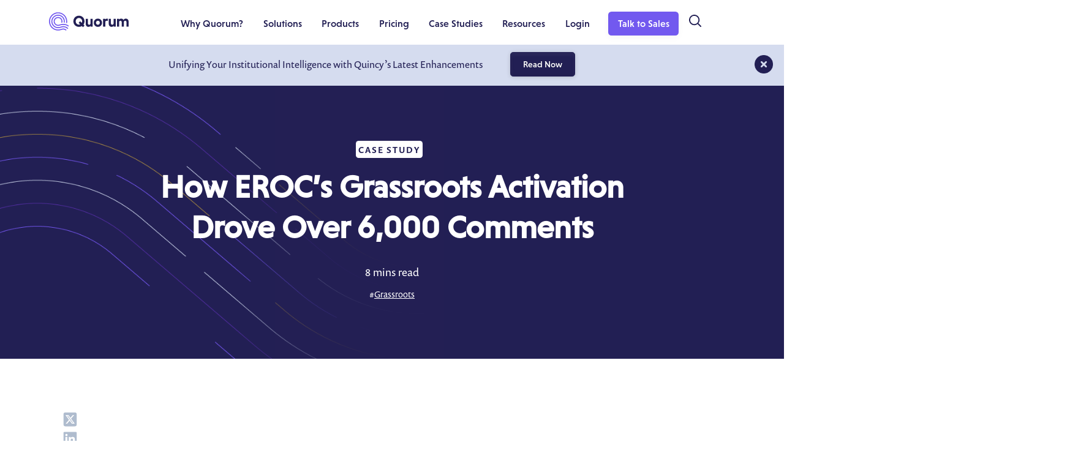

--- FILE ---
content_type: text/html; charset=UTF-8
request_url: https://www.quorum.us/case-studies/eroc-grassroots-activation-regulation/
body_size: 24925
content:
<!DOCTYPE html>
<html lang="en-US" prefix="og: https://ogp.me/ns#">
<head>

    <!-- Just preconnect, no script loading -->
    <link rel="preconnect" href="https://js.qualified.com" crossorigin>
    <link rel="preconnect" href="https://patches.ahrefs.com" crossorigin>
    <link rel="preconnect" href="https://cmp.osano.com" crossorigin>
    <link rel="preconnect" href="https://info.mail.quorum.us" crossorigin>
    <link rel="preconnect" href="https://kit.fontawesome.com" crossorigin>
    <link rel="preconnect" href="https://use.typekit.net" crossorigin>

    <!-- Meta Tags -->
    <meta charset="UTF-8">
    <meta name="viewport" content="width=device-width, initial-scale=1">


    <!-- Google Tag Manager -->
    <script>
        (function(w,d,s,l,i){w[l]=w[l]||[];w[l].push({'gtm.start':
        new Date().getTime(),event:'gtm.js'});var f=d.getElementsByTagName(s)[0],
        j=d.createElement(s),dl=l!='dataLayer'?'&l='+l:'';j.async=true;j.src=
        'https://www.googletagmanager.com/gtm.js?id='+i+dl;f.parentNode.insertBefore(j,f);
        })(window,document,'script','dataLayer','GTM-TR7NL9P');
        </script>

            <link rel="preconnect" href="https://use.typekit.net" crossorigin>
<link rel="preload" href="https://use.typekit.net/tdt5zry.js" as="script" >
    
    <script>
      (function(d) {
        var config = {
          kitId: 'tdt5zry',
          scriptTimeout: 3000,
          async: true
        },
        h=d.documentElement,t=setTimeout(function(){h.className=h.className.replace(/\bwf-loading\b/g,"")+" wf-inactive";},config.scriptTimeout),tk=d.createElement("script"),f=false,s=d.getElementsByTagName("script")[0],a;h.className+=" wf-loading";tk.src='https://use.typekit.net/'+config.kitId+'.js';tk.async=true;tk.onload=tk.onreadystatechange=function(){a=this.readyState;if(f||a&&a!="complete"&&a!="loaded")return;f=true;clearTimeout(t);try{Typekit.load(config)}catch(e){}};s.parentNode.insertBefore(tk,s)
      })(document);
    </script>


    
    <style>
@media not all and (min-resolution:.001dpcm)
{ @supports (-webkit-appearance:none) and (stroke-color:transparent) {
#heroMask {
display: none;
}
}}
#wonk-week-2022 {
  background-image: url('https://www.quorum.us/wp-content/uploads/2022/10/wonkweek-2022-hero-bg_.jpg');
  background-size: contain;
  margin-bottom: 40px;
  background-repeat: no-repeat;
  background-position: bottom;
  background-color: #f1f4fc;
}
</style>
        <link rel="apple-touch-icon" href="https://www.quorum.us/wp-content/themes/Quorum-Theme/dist/images/favicons/apple-touch-icon.png">
    <link rel="icon" sizes="192x192" href="https://www.quorum.us/wp-content/themes/Quorum-Theme/dist/images/favicons/icon-hd.png">
    <link rel="icon" sizes="128x128" href="https://www.quorum.us/wp-content/themes/Quorum-Theme/dist/images/favicons/icon.png">
    <link rel="icon" sizes="32x32" href="https://www.quorum.us/wp-content/themes/Quorum-Theme/dist/images/favicons/favicon-32.png">
    <link rel="icon" sizes="16x16" href="https://www.quorum.us/wp-content/themes/Quorum-Theme/dist/images/favicons/favicon-16.png">

    <link rel="preload" as="style"
          href="https://www.quorum.us/wp-content/themes/Quorum-Theme/dist/css/global.css"
          onload="this.onload=null;this.rel='stylesheet'">
    <noscript>
      <link rel="stylesheet"
            href="https://www.quorum.us/wp-content/themes/Quorum-Theme/dist/css/global.css">
    </noscript>

    
    
    
    	<style>img:is([sizes="auto" i], [sizes^="auto," i]) { contain-intrinsic-size: 3000px 1500px }</style>
	
<!-- Search Engine Optimization by Rank Math - https://rankmath.com/ -->
<title>How EROC’s Grassroots Activation Drove Over 6,000 Comments | Quorum</title>
<meta name="description" content="EROC organized a grassroots activation that both educated its advocates on how the proposed rule changes would impact sexual assault survivors and their communities and made it easy for advocates to comment on the regulation."/>
<meta name="robots" content="follow, index, max-snippet:-1, max-video-preview:-1, max-image-preview:large"/>
<link rel="canonical" href="https://www.quorum.us/case-studies/eroc-grassroots-activation-regulation/" />
<meta property="og:locale" content="en_US" />
<meta property="og:type" content="article" />
<meta property="og:title" content="How EROC’s Grassroots Activation Drove Over 6,000 Comments | Quorum" />
<meta property="og:description" content="EROC organized a grassroots activation that both educated its advocates on how the proposed rule changes would impact sexual assault survivors and their communities and made it easy for advocates to comment on the regulation." />
<meta property="og:url" content="https://www.quorum.us/case-studies/eroc-grassroots-activation-regulation/" />
<meta property="og:site_name" content="Quorum" />
<meta property="article:publisher" content="https://www.facebook.com/QuorumAnalytics/" />
<meta property="og:updated_time" content="2024-12-04T10:34:17-05:00" />
<meta property="og:image" content="https://www.quorum.us/wp-content/uploads/2023/07/rankmath_default_featured_image.jpg" />
<meta property="og:image:secure_url" content="https://www.quorum.us/wp-content/uploads/2023/07/rankmath_default_featured_image.jpg" />
<meta property="og:image:width" content="1200" />
<meta property="og:image:height" content="630" />
<meta property="og:image:alt" content="How EROC’s Grassroots Activation Drove Over 6,000 Comments" />
<meta property="og:image:type" content="image/jpeg" />
<meta name="twitter:card" content="summary_large_image" />
<meta name="twitter:title" content="How EROC’s Grassroots Activation Drove Over 6,000 Comments | Quorum" />
<meta name="twitter:description" content="EROC organized a grassroots activation that both educated its advocates on how the proposed rule changes would impact sexual assault survivors and their communities and made it easy for advocates to comment on the regulation." />
<meta name="twitter:site" content="@QuorumAnalytics" />
<meta name="twitter:creator" content="@QuorumAnalytics" />
<meta name="twitter:image" content="https://www.quorum.us/wp-content/uploads/2023/07/rankmath_default_featured_image.jpg" />
<!-- /Rank Math WordPress SEO plugin -->

<link rel='dns-prefetch' href='//www.quorum.us' />
<link rel='dns-prefetch' href='//patches.ahrefs.com' />
<style id='classic-theme-styles-inline-css' type='text/css'>
/**
 * These rules are needed for backwards compatibility.
 * They should match the button element rules in the base theme.json file.
 */
.wp-block-button__link {
	color: #ffffff;
	background-color: #32373c;
	border-radius: 9999px; /* 100% causes an oval, but any explicit but really high value retains the pill shape. */

	/* This needs a low specificity so it won't override the rules from the button element if defined in theme.json. */
	box-shadow: none;
	text-decoration: none;

	/* The extra 2px are added to size solids the same as the outline versions.*/
	padding: calc(0.667em + 2px) calc(1.333em + 2px);

	font-size: 1.125em;
}

.wp-block-file__button {
	background: #32373c;
	color: #ffffff;
	text-decoration: none;
}

</style>
<style id='safe-svg-svg-icon-style-inline-css' type='text/css'>
.safe-svg-cover{text-align:center}.safe-svg-cover .safe-svg-inside{display:inline-block;max-width:100%}.safe-svg-cover svg{fill:currentColor;height:100%;max-height:100%;max-width:100%;width:100%}

</style>
<style id='global-styles-inline-css' type='text/css'>
:root{--wp--preset--aspect-ratio--square: 1;--wp--preset--aspect-ratio--4-3: 4/3;--wp--preset--aspect-ratio--3-4: 3/4;--wp--preset--aspect-ratio--3-2: 3/2;--wp--preset--aspect-ratio--2-3: 2/3;--wp--preset--aspect-ratio--16-9: 16/9;--wp--preset--aspect-ratio--9-16: 9/16;--wp--preset--color--black: #000000;--wp--preset--color--cyan-bluish-gray: #abb8c3;--wp--preset--color--white: #ffffff;--wp--preset--color--pale-pink: #f78da7;--wp--preset--color--vivid-red: #cf2e2e;--wp--preset--color--luminous-vivid-orange: #ff6900;--wp--preset--color--luminous-vivid-amber: #fcb900;--wp--preset--color--light-green-cyan: #7bdcb5;--wp--preset--color--vivid-green-cyan: #00d084;--wp--preset--color--pale-cyan-blue: #8ed1fc;--wp--preset--color--vivid-cyan-blue: #0693e3;--wp--preset--color--vivid-purple: #9b51e0;--wp--preset--gradient--vivid-cyan-blue-to-vivid-purple: linear-gradient(135deg,rgba(6,147,227,1) 0%,rgb(155,81,224) 100%);--wp--preset--gradient--light-green-cyan-to-vivid-green-cyan: linear-gradient(135deg,rgb(122,220,180) 0%,rgb(0,208,130) 100%);--wp--preset--gradient--luminous-vivid-amber-to-luminous-vivid-orange: linear-gradient(135deg,rgba(252,185,0,1) 0%,rgba(255,105,0,1) 100%);--wp--preset--gradient--luminous-vivid-orange-to-vivid-red: linear-gradient(135deg,rgba(255,105,0,1) 0%,rgb(207,46,46) 100%);--wp--preset--gradient--very-light-gray-to-cyan-bluish-gray: linear-gradient(135deg,rgb(238,238,238) 0%,rgb(169,184,195) 100%);--wp--preset--gradient--cool-to-warm-spectrum: linear-gradient(135deg,rgb(74,234,220) 0%,rgb(151,120,209) 20%,rgb(207,42,186) 40%,rgb(238,44,130) 60%,rgb(251,105,98) 80%,rgb(254,248,76) 100%);--wp--preset--gradient--blush-light-purple: linear-gradient(135deg,rgb(255,206,236) 0%,rgb(152,150,240) 100%);--wp--preset--gradient--blush-bordeaux: linear-gradient(135deg,rgb(254,205,165) 0%,rgb(254,45,45) 50%,rgb(107,0,62) 100%);--wp--preset--gradient--luminous-dusk: linear-gradient(135deg,rgb(255,203,112) 0%,rgb(199,81,192) 50%,rgb(65,88,208) 100%);--wp--preset--gradient--pale-ocean: linear-gradient(135deg,rgb(255,245,203) 0%,rgb(182,227,212) 50%,rgb(51,167,181) 100%);--wp--preset--gradient--electric-grass: linear-gradient(135deg,rgb(202,248,128) 0%,rgb(113,206,126) 100%);--wp--preset--gradient--midnight: linear-gradient(135deg,rgb(2,3,129) 0%,rgb(40,116,252) 100%);--wp--preset--font-size--small: 13px;--wp--preset--font-size--medium: 20px;--wp--preset--font-size--large: 36px;--wp--preset--font-size--x-large: 42px;--wp--preset--spacing--20: 0.44rem;--wp--preset--spacing--30: 0.67rem;--wp--preset--spacing--40: 1rem;--wp--preset--spacing--50: 1.5rem;--wp--preset--spacing--60: 2.25rem;--wp--preset--spacing--70: 3.38rem;--wp--preset--spacing--80: 5.06rem;--wp--preset--shadow--natural: 6px 6px 9px rgba(0, 0, 0, 0.2);--wp--preset--shadow--deep: 12px 12px 50px rgba(0, 0, 0, 0.4);--wp--preset--shadow--sharp: 6px 6px 0px rgba(0, 0, 0, 0.2);--wp--preset--shadow--outlined: 6px 6px 0px -3px rgba(255, 255, 255, 1), 6px 6px rgba(0, 0, 0, 1);--wp--preset--shadow--crisp: 6px 6px 0px rgba(0, 0, 0, 1);}:where(.is-layout-flex){gap: 0.5em;}:where(.is-layout-grid){gap: 0.5em;}body .is-layout-flex{display: flex;}.is-layout-flex{flex-wrap: wrap;align-items: center;}.is-layout-flex > :is(*, div){margin: 0;}body .is-layout-grid{display: grid;}.is-layout-grid > :is(*, div){margin: 0;}:where(.wp-block-columns.is-layout-flex){gap: 2em;}:where(.wp-block-columns.is-layout-grid){gap: 2em;}:where(.wp-block-post-template.is-layout-flex){gap: 1.25em;}:where(.wp-block-post-template.is-layout-grid){gap: 1.25em;}.has-black-color{color: var(--wp--preset--color--black) !important;}.has-cyan-bluish-gray-color{color: var(--wp--preset--color--cyan-bluish-gray) !important;}.has-white-color{color: var(--wp--preset--color--white) !important;}.has-pale-pink-color{color: var(--wp--preset--color--pale-pink) !important;}.has-vivid-red-color{color: var(--wp--preset--color--vivid-red) !important;}.has-luminous-vivid-orange-color{color: var(--wp--preset--color--luminous-vivid-orange) !important;}.has-luminous-vivid-amber-color{color: var(--wp--preset--color--luminous-vivid-amber) !important;}.has-light-green-cyan-color{color: var(--wp--preset--color--light-green-cyan) !important;}.has-vivid-green-cyan-color{color: var(--wp--preset--color--vivid-green-cyan) !important;}.has-pale-cyan-blue-color{color: var(--wp--preset--color--pale-cyan-blue) !important;}.has-vivid-cyan-blue-color{color: var(--wp--preset--color--vivid-cyan-blue) !important;}.has-vivid-purple-color{color: var(--wp--preset--color--vivid-purple) !important;}.has-black-background-color{background-color: var(--wp--preset--color--black) !important;}.has-cyan-bluish-gray-background-color{background-color: var(--wp--preset--color--cyan-bluish-gray) !important;}.has-white-background-color{background-color: var(--wp--preset--color--white) !important;}.has-pale-pink-background-color{background-color: var(--wp--preset--color--pale-pink) !important;}.has-vivid-red-background-color{background-color: var(--wp--preset--color--vivid-red) !important;}.has-luminous-vivid-orange-background-color{background-color: var(--wp--preset--color--luminous-vivid-orange) !important;}.has-luminous-vivid-amber-background-color{background-color: var(--wp--preset--color--luminous-vivid-amber) !important;}.has-light-green-cyan-background-color{background-color: var(--wp--preset--color--light-green-cyan) !important;}.has-vivid-green-cyan-background-color{background-color: var(--wp--preset--color--vivid-green-cyan) !important;}.has-pale-cyan-blue-background-color{background-color: var(--wp--preset--color--pale-cyan-blue) !important;}.has-vivid-cyan-blue-background-color{background-color: var(--wp--preset--color--vivid-cyan-blue) !important;}.has-vivid-purple-background-color{background-color: var(--wp--preset--color--vivid-purple) !important;}.has-black-border-color{border-color: var(--wp--preset--color--black) !important;}.has-cyan-bluish-gray-border-color{border-color: var(--wp--preset--color--cyan-bluish-gray) !important;}.has-white-border-color{border-color: var(--wp--preset--color--white) !important;}.has-pale-pink-border-color{border-color: var(--wp--preset--color--pale-pink) !important;}.has-vivid-red-border-color{border-color: var(--wp--preset--color--vivid-red) !important;}.has-luminous-vivid-orange-border-color{border-color: var(--wp--preset--color--luminous-vivid-orange) !important;}.has-luminous-vivid-amber-border-color{border-color: var(--wp--preset--color--luminous-vivid-amber) !important;}.has-light-green-cyan-border-color{border-color: var(--wp--preset--color--light-green-cyan) !important;}.has-vivid-green-cyan-border-color{border-color: var(--wp--preset--color--vivid-green-cyan) !important;}.has-pale-cyan-blue-border-color{border-color: var(--wp--preset--color--pale-cyan-blue) !important;}.has-vivid-cyan-blue-border-color{border-color: var(--wp--preset--color--vivid-cyan-blue) !important;}.has-vivid-purple-border-color{border-color: var(--wp--preset--color--vivid-purple) !important;}.has-vivid-cyan-blue-to-vivid-purple-gradient-background{background: var(--wp--preset--gradient--vivid-cyan-blue-to-vivid-purple) !important;}.has-light-green-cyan-to-vivid-green-cyan-gradient-background{background: var(--wp--preset--gradient--light-green-cyan-to-vivid-green-cyan) !important;}.has-luminous-vivid-amber-to-luminous-vivid-orange-gradient-background{background: var(--wp--preset--gradient--luminous-vivid-amber-to-luminous-vivid-orange) !important;}.has-luminous-vivid-orange-to-vivid-red-gradient-background{background: var(--wp--preset--gradient--luminous-vivid-orange-to-vivid-red) !important;}.has-very-light-gray-to-cyan-bluish-gray-gradient-background{background: var(--wp--preset--gradient--very-light-gray-to-cyan-bluish-gray) !important;}.has-cool-to-warm-spectrum-gradient-background{background: var(--wp--preset--gradient--cool-to-warm-spectrum) !important;}.has-blush-light-purple-gradient-background{background: var(--wp--preset--gradient--blush-light-purple) !important;}.has-blush-bordeaux-gradient-background{background: var(--wp--preset--gradient--blush-bordeaux) !important;}.has-luminous-dusk-gradient-background{background: var(--wp--preset--gradient--luminous-dusk) !important;}.has-pale-ocean-gradient-background{background: var(--wp--preset--gradient--pale-ocean) !important;}.has-electric-grass-gradient-background{background: var(--wp--preset--gradient--electric-grass) !important;}.has-midnight-gradient-background{background: var(--wp--preset--gradient--midnight) !important;}.has-small-font-size{font-size: var(--wp--preset--font-size--small) !important;}.has-medium-font-size{font-size: var(--wp--preset--font-size--medium) !important;}.has-large-font-size{font-size: var(--wp--preset--font-size--large) !important;}.has-x-large-font-size{font-size: var(--wp--preset--font-size--x-large) !important;}
:where(.wp-block-post-template.is-layout-flex){gap: 1.25em;}:where(.wp-block-post-template.is-layout-grid){gap: 1.25em;}
:where(.wp-block-columns.is-layout-flex){gap: 2em;}:where(.wp-block-columns.is-layout-grid){gap: 2em;}
:root :where(.wp-block-pullquote){font-size: 1.5em;line-height: 1.6;}
</style>
<link rel='stylesheet' id='announcement_banner_style-css' href='https://www.quorum.us/wp-content/mu-plugins/announcement-banner/announcement-banner.css' type='text/css' media='all' />
<link rel='stylesheet' id='popup_manager_style-css' href='https://www.quorum.us/wp-content/mu-plugins/popup-manager/popup-manager.css' type='text/css' media='all' />
<link rel='stylesheet' id='tsacf-search-modal-css' href='https://www.quorum.us/wp-content/plugins/typesense-acf-sync-v2/assets/search-modal.css?ver=2.2.5' type='text/css' media='all' />
<link rel='stylesheet' id='quorum-global-css' href='https://www.quorum.us/wp-content/themes/Quorum-Theme/dist/css/global.css?ver=20250319_03' type='text/css' media='all' />
<link rel='stylesheet' id='quorum-print-css' href='https://www.quorum.us/wp-content/themes/Quorum-Theme/dist/css/print.css?ver=20250319_03' type='text/css' media='print' />
<link rel='stylesheet' id='quorum-blog-css' href='https://www.quorum.us/wp-content/themes/Quorum-Theme/dist/css/blog.css?ver=20250319_03' type='text/css' media='all' />
<script type="text/javascript" src="https://www.quorum.us/wp-includes/js/jquery/jquery.js?ver=3.7.1" id="jquery-core-js"></script>
<script type="text/javascript" src="https://www.quorum.us/wp-includes/js/jquery/jquery-migrate.js?ver=3.4.1" id="jquery-migrate-js"></script>
<script type="text/javascript" src="https://patches.ahrefs.com/4b18280d-b158-4de2-8669-251a3b53ffc3.js" id="ahrefs-site-audit-js"></script>
<link rel="alternate" title="oEmbed (JSON)" type="application/json+oembed" href="https://www.quorum.us/wp-json/oembed/1.0/embed?url=https%3A%2F%2Fwww.quorum.us%2Fcase-studies%2Feroc-grassroots-activation-regulation%2F" />
<link rel="alternate" title="oEmbed (XML)" type="text/xml+oembed" href="https://www.quorum.us/wp-json/oembed/1.0/embed?url=https%3A%2F%2Fwww.quorum.us%2Fcase-studies%2Feroc-grassroots-activation-regulation%2F&#038;format=xml" />
	<link rel="canonical" href="https://www.quorum.us/case-studies/eroc-grassroots-activation-regulation/">
<script>
// Correção para evitar que erros de 'querySelectorAll' de elementos nulos travem o site
(function() {
    var originalQuerySelectorAll = Element.prototype.querySelectorAll;
    Element.prototype.querySelectorAll = function(selector) {
        try {
            return originalQuerySelectorAll.apply(this, arguments);
        } catch (e) {
            console.warn("Erro de querySelectorAll evitado no elemento:", this, e);
            return [];
        }
    };
})();
</script>
<script>
// Monitora a criação do iframe db-sync para corrigir o sandbox
var observer = new MutationObserver(function(mutations) {
    mutations.forEach(function(mutation) {
        mutation.addedNodes.forEach(function(node) {
            // Verifica se o nó adicionado é o iframe problemático
            if (node.tagName === 'IFRAME' && node.id === 'db-sync') {
                console.log("🛡️ Corrigindo sandbox do iframe db-sync...");
                // Adiciona as permissões necessárias
                node.setAttribute('sandbox', 'allow-scripts allow-same-origin allow-forms');
                // Recarrega o src para aplicar as novas permissões
                var currentSrc = node.src;
                node.src = '';
                node.src = currentSrc;
            }
        });
    });
});

observer.observe(document.documentElement, {
    childList: true,
    subtree: true
});
</script>

<script>
/**
 * Shield Script: Protege contra erros de 'null' em querySelectorAll e leitura de 'src'
 * Deve ser injetado o mais cedo possível no <head>
 */
(function() {
    // 1. Protege chamadas de querySelectorAll em elementos nulos
    var originalQuerySelectorAll = Element.prototype.querySelectorAll;
    Element.prototype.querySelectorAll = function(selector) {
        try {
            return originalQuerySelectorAll.apply(this, arguments);
        } catch (e) {
            return []; // Retorna lista vazia em vez de quebrar
        }
    };

    // 2. Silenciador global para erros específicos de 'src' e 'querySelectorAll'
    window.onerror = function(msg, url, line, col, error) {
        if (msg.includes('querySelectorAll') || msg.includes("reading 'src'")) {
            console.warn("🛡️ Erro de elemento nulo silenciado em: " + url + " (Linha: " + line + ")");
            return true; // Impede o erro de aparecer como "Uncaught" no console
        }
        return false;
    };
})();
</script><script src="https://cmp.osano.com/AzqfJLTx8tAtp4yRq/72171474-a4e6-4947-87e4-49f7c2c758d6/osano.js"></script><!-- start Simple Custom CSS and JS -->
<script type="text/javascript">
  !function(t,e){var o,n,p,r;e.__SV||(window.posthog=e,e._i=[],e.init=function(i,s,a){function g(t,e){var o=e.split(".");2==o.length&&(t=t[o[0]],e=o[1]),t[e]=function(){t.push([e].concat(Array.prototype.slice.call(arguments,0)))}}(p=t.createElement("script")).type="text/javascript",p.async=!0,p.src=s.api_host.replace(".i.posthog.com","-assets.i.posthog.com")+"/static/array.js",(r=t.getElementsByTagName("script")[0]).parentNode.insertBefore(p,r);var u=e;for(void 0!==a?u=e[a]=[]:a="posthog",u.people=u.people||[],u.toString=function(t){var e="posthog";return"posthog"!==a&&(e+="."+a),t||(e+=" (stub)"),e},u.people.toString=function(){return u.toString(1)+".people (stub)"},o="init capture register register_once register_for_session unregister opt_out_capturing has_opted_out_capturing opt_in_capturing reset isFeatureEnabled getFeatureFlag getFeatureFlagPayload reloadFeatureFlags group identify setPersonProperties setPersonPropertiesForFlags resetPersonPropertiesForFlags setGroupPropertiesForFlags resetGroupPropertiesForFlags resetGroups onFeatureFlags addFeatureFlagsHandler onSessionId getSurveys getActiveMatchingSurveys renderSurvey canRenderSurvey getNextSurveyStep".split(" "),n=0;n<o.length;n++)g(u,o[n]);e._i.push([i,s,a])},e.__SV=1)}(document,window.posthog||[]);
    posthog.init('phc_Grw6LemohVMBUYDCC4ZjU81QAiwxOXNc74ivAR0DGrF', {
        api_host: 'https://us.i.posthog.com',
    })
</script>
<!-- end Simple Custom CSS and JS -->
<script src="//info.mail.quorum.us/js/forms2/js/forms2.min.js"></script>
<link rel='stylesheet' id='15625.css-css'  href='//www.quorum.us/wp-content/uploads/custom-css-js/15625.css?v=8884' type="text/css" media='all' />

<link rel='stylesheet' id='13931.css-css'  href='//www.quorum.us/wp-content/uploads/custom-css-js/13931.css?v=7499' type="text/css" media='all' />
<!--- script add the web page url form when submitted --->
<script>
MktoForms2.whenReady(function(form){
	form.addHiddenFields({
		RecentFormFillURL : document.location.href
	});
});
</script>
</head>


<body class="wp-singular resources-template-default single single-resources postid-1405 wp-theme-Quorum-Theme  no-flexible-content-modules no-hero resources-eroc-grassroots-activation-regulation">

    
    <!-- GTM <noscript> for browsers with JS disabled -->
    <noscript>
        <iframe src="https://www.googletagmanager.com/ns.html?id=GTM-TR7NL9P"
        height="0" width="0" style="display:none;visibility:hidden"></iframe>
    </noscript>

    <!-- Skip Link for Accessibility -->
    <a href="#global-main" class="skip-link-button button button--smaller button--subtle sr-only sr-only-focusable">Skip to main content</a>

    <!-- SVG Definitions Container -->
    <div id="wrapper-containing-svgs-for-reuse" class="sr-only" role="presentation" aria-hidden="true">
                    </div>

    <!-- Announcement Banner -->
    	    <div id="announcement-unifying-your-institutional-intelligence-with-quincy%e2%80%99s-latest-enhancements" class="global-announcement-bar">
	        <div class="announcement">
	            <p>Unifying Your Institutional Intelligence with Quincy’s Latest Enhancements </p>
	            <a href="https://www.quorum.us/blog/quincys-latest-enhancements/" class="button button--secondary button--smallest link--readmore_btn">
	                Read Now	            </a>
	        </div>
	        <span class="close-button"></span>
	    </div>
	    
    <!-- Pop-Up Manager -->
    
    <div class="global-wrapper">
        <!-- Global Header -->
        
                <header id="global-header" class="global-header  color-theme-default color-theme-is-default is-showing-default">
        
            <div class="global-header-container container">
                <div class="global-logo-wrapper">
                    <a id="global-logo" class="global-logo" href="/" title="Go to the home page">
                        <span class="svg-wrapper">
                            <svg width="130px" height="30px" viewBox="0 0 130 30" version="1.1" xmlns="http://www.w3.org/2000/svg" xmlns:xlink="http://www.w3.org/1999/xlink">
    <g id="Page-1" stroke="none" stroke-width="1" fill="none" fill-rule="evenodd">
        <g id="logo--quorum--compressed" fill-rule="nonzero">
            <g id="logotext" transform="translate(39.801133, 5.640829)" fill="#221F54">
                <path d="M9.09063063,14.5593493 C9.81805806,14.5593493 10.4674074,14.3774274 11.0388088,14.0651151 L8.54538539,11.5433233 L11.0647047,8.99550551 L13.687998,11.6475576 C14.1295295,10.9455055 14.3633734,10.0614014 14.3633734,9.12537538 C14.3633734,6.13563564 12.0776376,3.69179179 9.09063063,3.69179179 C6.07785786,3.69179179 3.79225225,6.13563564 3.79225225,9.12537538 C3.79225225,12.1412713 6.07785786,14.5593493 9.09063063,14.5593493 M9.09063063,2.48689958e-14 C14.2593994,2.48689958e-14 18.1812613,3.95153153 18.1812613,9.12537538 C18.1812613,11.1794795 17.5579379,13.0253754 16.492953,14.481011 L18.2072873,16.1712713 L15.6878378,18.6929329 L13.8958158,16.8990891 C12.5192993,17.7569069 10.857017,18.2511411 9.09063063,18.2511411 C3.92199199,18.2511411 3.55271368e-15,14.2990891 3.55271368e-15,9.12537538 C3.55271368e-15,3.95153153 3.92199199,2.48689958e-14 9.09063063,2.48689958e-14" id="Fill-1"></path>
                <path d="M28.0261522,16.3532192 C27.3768028,17.4712973 26.2598959,18.2511672 24.6235095,18.2511672 C21.8965025,18.2511672 20.1042202,16.1712973 20.1042202,13.3892452 L20.1042202,5.01758358 L23.6366026,5.01758358 L23.6366026,12.3754014 C23.6366026,13.831037 24.4677437,14.7933493 25.8184945,14.7933493 C27.1169329,14.7933493 27.9480741,13.9093754 28.0261522,12.5573233 L28.0261522,5.01758358 L31.5585345,5.01758358 L31.5585345,17.9651411 L28.0261522,17.9651411 L28.0261522,16.3532192 Z" id="Fill-3"></path>
                <path d="M40.0606386,14.7933754 C41.8786867,14.7933754 43.1775155,13.2851672 43.1775155,11.4913233 C43.1775155,9.69747948 41.8786867,8.21555756 40.0606386,8.21555756 C38.2686166,8.21555756 36.9178659,9.69747948 36.9178659,11.4913233 C36.9178659,13.2851672 38.2686166,14.7933754 40.0606386,14.7933754 M40.0606386,4.75773974 C43.8528909,4.75773974 46.7878458,7.69542743 46.7878458,11.4913233 C46.7878458,15.2872192 43.8528909,18.2511932 40.0606386,18.2511932 C36.2685165,18.2511932 33.3336917,15.2872192 33.3336917,11.4913233 C33.3336917,7.69542743 36.2685165,4.75773974 40.0606386,4.75773974" id="Fill-5"></path>
                <path d="M52.0953984,6.42164865 C52.7188519,5.45972673 53.7057588,4.75767467 55.1602232,4.75767467 C55.445989,4.75767467 55.8876507,4.78357057 56.1731562,4.83562262 L56.1731562,8.60523223 C55.6797027,8.37164865 55.0563794,8.21549249 54.27703,8.21549249 C53.0303834,8.21549249 52.1732162,9.07331031 52.0953984,10.4516486 L52.0953984,17.9651021 L48.563016,17.9651021 L48.563016,5.01754454 L52.0953984,5.01754454 L52.0953984,6.42164865 Z" id="Fill-7"></path>
                <path d="M65.6711201,16.3532192 C65.0217708,17.4712973 63.9048639,18.2511672 62.2686076,18.2511672 C59.5414705,18.2511672 57.7491882,16.1712973 57.7491882,13.3892452 L57.7491882,5.01758358 L61.2815706,5.01758358 L61.2815706,12.3754014 C61.2815706,13.831037 62.1127117,14.7933493 63.4634625,14.7933493 C64.762031,14.7933493 65.593042,13.9093754 65.6711201,12.5573233 L65.6711201,5.01758358 L69.2035025,5.01758358 L69.2035025,17.9651411 L65.6711201,17.9651411 L65.6711201,16.3532192 Z" id="Fill-9"></path>
                <path d="M74.6668081,6.5515835 C75.3421835,5.51145337 76.4329342,4.75773965 77.9654767,4.75773965 C79.7835248,4.75773965 81.2119632,5.58966158 81.9393907,7.09747939 C82.562714,5.77171363 83.8094908,4.75773965 85.7574087,4.75773965 C88.2508321,4.75773965 90.1988801,6.73350542 90.1988801,9.51555747 L90.1988801,17.965037 L86.6664978,17.965037 L86.6664978,10.5294013 C86.6664978,9.07324516 85.8353566,8.21555747 84.5885798,8.21555747 C83.3159072,8.21555747 82.432714,9.07324516 82.432714,10.5294013 L82.432714,17.965037 L78.9005918,17.965037 L78.9005918,10.5294013 C78.9005918,9.07324516 78.0694507,8.21555747 76.8226739,8.21555747 C75.5760273,8.21555747 74.7448861,8.99542734 74.6668081,10.3474794 L74.6668081,17.965037 L71.1344257,17.965037 L71.1344257,5.01760952 L74.6668081,5.01760952 L74.6668081,6.5515835 Z" id="Fill-11"></path>
            </g>
            <g id="mark--q" transform="translate(0.000000, 0.044635)" fill="#7259EF">
                <path d="M31.9092092,21.5851401 C28.3035636,19.0581431 23.7997598,18.262007 19.5521822,19.4015566 L16.2740741,20.2808458 C16.2739439,20.2808458 16.2739439,20.280976 16.2738138,20.280976 C15.3740941,20.5218468 14.4659159,20.5240591 13.6156456,20.3282132 C11.6863363,19.8838188 10.0565866,18.4153003 9.50964965,16.3714765 C9.12771772,14.94499 9.32382382,13.4551301 10.0615315,12.1762112 C10.7991091,10.8974224 11.9903203,9.98247748 13.4152452,9.60015516 C13.8911311,9.47262763 14.374044,9.40964464 14.8537037,9.40964464 C15.8106807,9.40964464 16.7552953,9.6607958 17.6063463,10.1526877 C18.8838338,10.891046 19.7978679,12.0832983 20.1797998,13.5097848 C20.5042142,14.7215566 20.4098699,15.9788739 19.9221421,17.1141291 C20.5448148,16.9837387 21.1708709,16.8892643 21.7974474,16.8295345 C22.1296697,15.6128178 22.136957,14.3250501 21.802002,13.0744995 C21.3041241,11.2142893 20.1122623,9.65949449 18.4462062,8.69653153 C16.78002,7.7336987 14.8384785,7.47799299 12.9806106,7.97639139 C11.1220921,8.47465966 9.56885886,9.66769269 8.60680681,11.3355706 C7.64501502,13.0033183 7.38930931,14.9462913 7.88731732,16.8065015 C8.64155155,19.6242092 10.972963,21.6057007 13.6766767,22.0545195 C14.0603003,22.1182833 14.4513413,22.1513363 14.8465465,22.1513363 C15.4615415,22.1513363 16.0866867,22.0715666 16.7083183,21.9048699 C16.7085786,21.9047397 16.7087087,21.9047397 16.708969,21.9047397 L19.9870771,21.0254505 C23.7534334,20.0156406 27.7481682,20.7212062 30.9461161,22.9624374 C31.0926426,23.0653704 31.2606406,23.1144294 31.4268168,23.1144294 C31.6916316,23.1144294 31.9521522,22.9895045 32.1155956,22.7559209 C32.3815816,22.3756807 32.2891892,21.8513864 31.9092092,21.5851401" id="Fill-14"></path>
                <path d="M21.5283383,26.7841772 L18.2502302,27.6634665 C14.8557858,28.5737267 11.3092192,28.1066897 8.26521522,26.3475906 C5.22134134,24.5883614 3.044004,21.7478809 2.13426426,18.3496627 C1.22465465,14.9510541 1.69143143,11.4016246 3.44883884,8.35462763 C5.20624625,5.30763063 8.04386386,3.12821121 11.4390891,2.21756056 C18.4475075,0.338351351 25.6774074,4.51604905 27.5550551,11.5312342 C28.0707608,13.4579409 28.1450651,15.4238168 27.7892893,17.3330861 C28.3337538,17.4794825 28.8718418,17.6528158 29.4012112,17.8537367 C29.8493794,15.6333263 29.7783283,13.3408238 29.1773874,11.0960791 C27.0599099,3.18546847 18.908038,-1.52719419 11.0043243,0.593666667 C7.17602603,1.62052352 3.975996,4.07803103 1.99437437,7.51398699 C0.0126226226,10.9496827 -0.513753754,14.9526156 0.511931932,18.7845576 C1.53774775,22.6168899 3.99304304,25.8199129 7.42548549,27.8034865 C9.712002,29.1250881 12.2492793,29.7998128 14.8205205,29.7998128 C16.1091992,29.7998128 17.4068569,29.6301231 18.6851251,29.2873604 L21.9632332,28.4080711 C23.7415916,27.9312743 25.6344645,28.3703333 27.0251652,29.583016 C27.374955,29.8877808 27.9052352,29.8516046 28.2101301,29.5014244 C28.5147648,29.1512442 28.4781982,28.6203133 28.1285385,28.3154184 C26.315045,26.7343373 23.8475175,26.1616346 21.5283383,26.7841772" id="Fill-16"></path>
                <path d="M30.9498118,25.5847938 L29.9903624,24.9122813 C29.9893213,24.9115005 29.9878899,24.91098 29.9868488,24.9101992 C29.8482603,24.8067457 29.7065485,24.7091481 29.5643163,24.6127217 C29.4957377,24.5663954 29.4268989,24.5208498 29.3575395,24.4760851 C29.2605926,24.4134925 29.1626046,24.3527217 29.063966,24.2933824 C28.9762583,24.2406797 28.8884204,24.1887578 28.7996717,24.1387878 C28.720032,24.0937628 28.6397417,24.0501692 28.5591912,24.0072262 C28.4492312,23.9486677 28.3386206,23.8911502 28.226969,23.8364955 C28.16802,23.8076066 28.1085506,23.7797588 28.0490811,23.7519109 C27.9151772,23.6893183 27.7806226,23.6282873 27.6445065,23.5712903 C27.6075495,23.5556747 27.5702022,23.5408398 27.5331151,23.5257447 C27.3751371,23.4615906 27.2163784,23.3999089 27.0561882,23.3433023 C27.040963,23.337967 27.0256076,23.3328919 27.0105125,23.3275566 C25.5168789,22.8050841 23.9273393,22.6101491 22.3366286,22.7666957 C22.3016236,22.7702092 22.2666186,22.7758048 22.2316136,22.7794484 C22.0686907,22.7968859 21.9061582,22.816015 21.7437558,22.8407397 C21.631974,22.8577868 21.5205826,22.8801692 21.4090611,22.9007297 C21.3218739,22.9167357 21.2344264,22.9301391 21.1473694,22.9482272 C20.9446266,22.9906496 20.7421441,23.0387978 20.5401822,23.0929319 L17.2620741,23.9720911 C12.2885005,25.3064454 7.154997,22.3403894 5.82194394,17.3603093 C4.48889089,12.3804895 7.45182382,7.24347247 12.4270891,5.90885786 C17.4023544,4.57489389 22.5344264,7.54042943 23.8674795,12.5202492 C24.2427748,13.9231822 24.2841562,15.3712703 24.0067187,16.7641832 C24.5700521,16.7843534 25.1311732,16.8334124 25.6882603,16.9095385 C25.9764985,15.3223413 25.9162482,13.6790581 25.4896817,12.0853544 C23.9171892,6.20984885 17.8611932,2.71064965 11.9923243,4.28496396 C6.12254454,5.85927828 2.62685886,11.9202192 4.19974174,17.7957247 C5.77236436,23.6711001 11.8275796,27.1697788 17.6970991,25.595985 L20.9752072,24.7166957 C23.7649369,23.968968 26.6916937,24.5359449 29.0044965,26.2733123 C29.0086607,26.2763053 29.0130851,26.2782573 29.0171191,26.2811201 C29.0206326,26.2837227 29.0232352,26.286976 29.0268789,26.2895786 L29.9863283,26.9620911 C30.1328549,27.0647638 30.300983,27.1140831 30.4672893,27.1140831 C30.731974,27.1140831 30.9926246,26.9891582 31.1559379,26.7557047 C31.4220541,26.3753343 31.3295315,25.8511702 30.9498118,25.5847938" id="Fill-19"></path>
            </g>
        </g>
    </g>
</svg>                        </span>
                    </a>
                </div>

                <!-- Mobile Menu Button -->
                <a class="navigation-toggle-button" title="Navigation Menu Access Button" href="#global-outer-navigation-wrapper" aria-label="navigation menu access button" role="button" aria-controls="global-outer-navigation-wrapper" aria-expanded="false" aria-pressed="false">
                    <span class="sr-only">Menu</span>
                    <svg class="hamburger-svg" width="18" height="14" viewbox="0 0 18 14" fill="currentColor" focusable="false" role="img">
    <rect y="1"  width="100%" height="2" rx="1" class="hamburger-bar top" />
    <rect y="6"  width="100%" height="2" rx="1" class="hamburger-bar middle middle-first" />
    <rect y="6"  width="100%" height="2" rx="1" class="hamburger-bar middle middle-second" />
    <rect y="11" width="100%" height="2" rx="1" class="hamburger-bar bottom" />
</svg>
                </a>

                <!-- Global Outer Navigation (+ drawer) Wrapper -->
                <div id="global-outer-navigation-wrapper" class="navigation-drawer-wrapper navigation-drawer-wrapper--has-right-drawer">
                    <div class="navigation-drawer-overlay" aria-hidden="true"></div>

                    <div class="navigation-drawer">

                        <!-- Main navigation -->
                        <nav id="global-main-nav" class="global-main-nav global-nav" aria-label="Primary Navigation">
                            <ul id="menu-main-menu" class="global-nav-list"><li class="global-nav-item menu-why-quorum global-nav-item--has-children level-0 has-sub-columns columns--" data-depth='level-0'><a  class="global-nav-link" aria-haspopup="true" aria-expanded="false" href="https://www.quorum.us/about/why-quorum/"><span class="nav-link-inner">Why Quorum?</span></a>
<div class='child-nav-wrapper'><ul class="global-nav-child-list global-nav-list">
	<li class="global-nav-item menu-everything-you-need-all-in-one-place level-1 columns-- menu-text-whyquorum menu-whyquorum__1sttitle" data-depth='level-1'><span  class="global-nav-link--title-only" href="#"><span class="nav-link-inner">Everything you need — all in one place</span></span></li>
	<li class="global-nav-item menu-never-miss-a-mention level-1 columns-- item-has-description menu-whyquorum__1stcolumn" data-depth='level-1'><a  class="global-nav-link" href="https://www.quorum.us/solutions/legislative-tracking/"><span class="nav-link-inner">Never Miss a Mention</span><div class='menu-item__description'>Stay ahead of policy changes with legislation and dialogue tracking across the US and the EU.</div></a></li>
	<li class="global-nav-item menu-drive-more-impact level-1 columns-- item-has-description" data-depth='level-1'><a  class="global-nav-link" href="https://www.quorum.us/solutions/grassroots-advocacy/"><span class="nav-link-inner">Drive More Impact</span><div class='menu-item__description'>Engage advocates and drive targeted actions with best-in-class grassroots advocacy software.</div></a></li>
	<li class="global-nav-item menu-build-stronger-relationships level-1 columns-- item-has-description" data-depth='level-1'><a  class="global-nav-link" href="https://www.quorum.us/solutions/stakeholder-engagement/"><span class="nav-link-inner">Build Stronger Relationships</span><div class='menu-item__description'>Easily manage stakeholders with one platform to organize, monitor, contact, and report.</div></a></li>
	<li class="global-nav-item menu-cut-through-the-noise level-1 encourage-column-break-before columns-- item-has-description menu-whyquorum__2ndcolumn" data-depth='level-1'><a  class="global-nav-link" href="https://www.quorum.us/products/news-monitoring/"><span class="nav-link-inner">Cut Through the Noise</span><div class='menu-item__description'>Uncover the news stories you care about to increase visibility and foresight into the policy landscape</div></a></li>
	<li class="global-nav-item menu-human-verified-contacts level-1 columns-- item-has-description" data-depth='level-1'><a  class="global-nav-link" href="https://www.quorum.us/products/knowwho/"><span class="nav-link-inner">Human-Verified Contacts</span><div class='menu-item__description'>Stay connected in Washington and all 50 states with official, staffer, executive, and agency contacts.</div></a></li>
	<li class="global-nav-item menu-hassle-free-compliance level-1 columns-- item-has-description" data-depth='level-1'><a  class="global-nav-link" href="https://www.quorum.us/solutions/pac-management-software/"><span class="nav-link-inner">Hassle-Free Compliance</span><div class='menu-item__description'>Collect donations, increase PAC participation, and file with ease.</div></a></li>
	</ul><ul class="side-rail-link-list global-nav-child-list global-nav-list">	<li class="global-nav-item menu-explore-quorum level-1 columns-- menu-text-whyquorum menu-whyquorum__2sttitle" data-depth='level-1'><span  class="global-nav-link--title-only" href="#"><span class="nav-link-inner">Explore Quorum</span></span></li>
	<li class="global-nav-item menu-book-a-demo level-1 columns--" data-depth='level-1'><a  class="global-nav-link" href="#requestdemo"><span class="nav-link-inner">Book a Demo</span></a></li>
	<li class="global-nav-item menu-customer-stories level-1 columns--" data-depth='level-1'><a  class="global-nav-link" href="https://www.quorum.us/case-studies/"><span class="nav-link-inner">Customer Stories</span></a></li>
	<li class="global-nav-item menu-customer-reviews level-1 columns--" data-depth='level-1'><a  class="global-nav-link" href="https://www.quorum.us/info/customer-reviews/"><span class="nav-link-inner">Customer Reviews</span></a></li>
	<li class="global-nav-item menu-press level-1 columns--" data-depth='level-1'><a  class="global-nav-link" href="https://www.quorum.us/about/press/"><span class="nav-link-inner">Press</span></a></li>
</ul></div>
</li>
<li class="global-nav-item menu-solutions global-nav-item--has-children level-0 has-sub-columns columns--" data-depth='level-0'><a  class="global-nav-link" aria-haspopup="true" aria-expanded="false" href="https://www.quorum.us/solutions/"><span class="nav-link-inner">Solutions</span></a>
<div class='child-nav-wrapper'><ul class="global-nav-child-list global-nav-list">
	<li class="global-nav-item menu-ai-for-public-affairs level-1 columns-- item-has-description" data-depth='level-1'><a  class="global-nav-link" href="https://www.quorum.us/solutions/ai-public-affairs/"><span class="nav-link-inner">AI for Public Affairs</span><div class='menu-item__description'>Analyze complex legislation, surface real-time policy insights, and draft personalized outreach with Quincy, Quorum’s AI-powered assistant.</div></a></li>
	<li class="global-nav-item menu-legislative-and-regulatory-tracking level-1 columns-- item-has-description" data-depth='level-1'><a  class="global-nav-link" href="https://www.quorum.us/solutions/legislative-tracking/"><span class="nav-link-inner">Legislative and Regulatory Tracking</span><div class='menu-item__description'>Stay ahead of emerging policy developments with access to legislation and dialogue across Congress, all 50 states, and the EU.</div></a></li>
	<li class="global-nav-item menu-grassroots-advocacy level-1 columns-- item-has-description" data-depth='level-1'><a  class="global-nav-link" href="https://www.quorum.us/solutions/grassroots-advocacy/"><span class="nav-link-inner">Grassroots Advocacy</span><div class='menu-item__description'>Engage advocates and drive targeted actions with grassroots advocacy software.</div></a></li>
	<li class="global-nav-item menu-stakeholder-management-engagement level-1 columns-- item-has-description" data-depth='level-1'><a  class="global-nav-link" href="https://www.quorum.us/solutions/stakeholder-engagement/"><span class="nav-link-inner">Stakeholder Management &#038; Engagement</span><div class='menu-item__description'>Easily manage relationships with one platform to organize, monitor, and report.</div></a></li>
	<li class="global-nav-item menu-pac-management level-1 encourage-column-break-before columns-- item-has-description" data-depth='level-1'><a  class="global-nav-link" href="https://www.quorum.us/solutions/pac-management-software/"><span class="nav-link-inner">PAC Management</span><div class='menu-item__description'>Stay compliant, raise money, and report results with modern, easy-to-use tools.</div></a></li>
	<li class="global-nav-item menu-social-media-tracking level-1 columns-- item-has-description" data-depth='level-1'><a  class="global-nav-link" href="https://www.quorum.us/solutions/social-media-tracking/"><span class="nav-link-inner">Social Media Tracking</span><div class='menu-item__description'>Be the first to know about key dialogue, from social media to committee hearings to newsletters and beyond.</div></a></li>
	<li class="global-nav-item menu-government-contact-data level-1 columns-- item-has-description" data-depth='level-1'><a  class="global-nav-link" href="https://www.quorum.us/solutions/government-contact-data/"><span class="nav-link-inner">Government Contact Data</span><div class='menu-item__description'>The most accurate contact data for government elected officials, their staff, and influencers in the industry – powered by KnowWho.</div></a></li>
	<li class="global-nav-item menu-public-sector level-1 columns-- item-has-description" data-depth='level-1'><a  class="global-nav-link" href="https://www.quorum.us/solutions/government/"><span class="nav-link-inner">Public Sector</span><div class='menu-item__description'>Get immediate alerts for legislation or news that could impact your agency, so you can prepare and react quickly.</div></a></li>
	</ul><ul class="side-rail-link-list global-nav-child-list global-nav-list">	<li class="global-nav-item menu-reporting level-1 encourage-column-break-before columns-- item-has-description" data-depth='level-1'><a  class="global-nav-link" href="https://www.quorum.us/solutions/reporting/"><span class="nav-link-inner">Reporting</span><div class='menu-item__description'>Visualize, understand, and report on all of your public affairs work in real-time.</div></a></li>
	<li class="global-nav-item menu-professional-services level-1 columns-- item-has-description" data-depth='level-1'><a  class="global-nav-link" href="https://www.quorum.us/solutions/managed-services/"><span class="nav-link-inner">Professional Services</span><div class='menu-item__description'>Spend your time on what matters most while Quorum handles the legwork.</div></a></li>
	<li class="global-nav-item menu-state-legislatures level-1 columns-- item-has-description" data-depth='level-1'><a  class="global-nav-link" href="https://www.quorum.us/solutions/legislative-intelligence-state-legislatures/"><span class="nav-link-inner">State Legislatures</span><div class='menu-item__description'>Track and triage legislation, align caucuses, and act faster with real-time intelligence.</div></a></li>
	<li class="global-nav-item menu-agencies-and-law-firms level-1 columns-- item-has-description" data-depth='level-1'><a  class="global-nav-link" href="https://www.quorum.us/solutions/agencies-law-firms/"><span class="nav-link-inner">Agencies and Law Firms</span><div class='menu-item__description'>Customizable AI workspace streamlines management across all your client portfolios.</div></a></li>
</ul></div>
</li>
<li class="global-nav-item menu-products global-nav-item--has-children level-0 has-sub-columns columns--" data-depth='level-0'><a  class="global-nav-link" aria-haspopup="true" aria-expanded="false" href="https://www.quorum.us/products/"><span class="nav-link-inner">Products</span></a>
<div class='child-nav-wrapper'><ul class="global-nav-child-list global-nav-list">
	<li class="global-nav-item menu-federal level-1 columns-- item-has-description" data-depth='level-1'><a  class="global-nav-link" href="https://www.quorum.us/products/federal/"><span class="nav-link-inner">Federal</span><div class='menu-item__description'>Track federal policy trends and stakeholders with AI-powered insights.</div></a></li>
	<li class="global-nav-item menu-state level-1 columns-- item-has-description" data-depth='level-1'><a  class="global-nav-link" href="https://www.quorum.us/products/state/"><span class="nav-link-inner">State</span><div class='menu-item__description'>Stay ahead of state bills and regulations with AI Bill Tracking.</div></a></li>
	<li class="global-nav-item menu-grassroots level-1 columns-- item-has-description" data-depth='level-1'><a  class="global-nav-link" href="https://www.quorum.us/products/grassroots/"><span class="nav-link-inner">Grassroots</span><div class='menu-item__description'>Turn advocate data into smarter, targeted advocacy with AI.</div></a></li>
	<li class="global-nav-item menu-pac level-1 columns-- item-has-description" data-depth='level-1'><a  class="global-nav-link" href="https://www.quorum.us/products/pac/"><span class="nav-link-inner">PAC</span><div class='menu-item__description'>Optimize PAC strategy with AI insights on donors and fundraising.</div></a></li>
	<li class="global-nav-item menu-quincy level-1 columns-- item-has-description" data-depth='level-1'><a  class="global-nav-link" href="https://www.quorum.us/products/quincy-ai/"><span class="nav-link-inner">Quincy</span><div class='menu-item__description'>Meet Quincy, an AI analyst, strategist, and writer, unifying your entire GA function.</div></a></li>
	<li class="global-nav-item menu-local level-1 columns-- item-has-description" data-depth='level-1'><a  class="global-nav-link" href="https://www.quorum.us/products/local/"><span class="nav-link-inner">Local</span><div class='menu-item__description'>Spot policy trends in city and county agendas with AI analysis.</div></a></li>
	<li class="global-nav-item menu-stakeholder level-1 columns-- item-has-description" data-depth='level-1'><a  class="global-nav-link" href="https://www.quorum.us/products/stakeholder/"><span class="nav-link-inner">Stakeholder</span><div class='menu-item__description'>Manage and personalize stakeholder engagement with intelligent insights.</div></a></li>
	<li class="global-nav-item menu-professional-services level-1 columns-- item-has-description" data-depth='level-1'><a  class="global-nav-link" href="https://www.quorum.us/products/quorum-managed-services/"><span class="nav-link-inner">Professional Services</span><div class='menu-item__description'>Focus on strategy while our team of experts handle day-to-day tasks.</div></a></li>
	</ul><ul class="side-rail-link-list global-nav-child-list global-nav-list">	<li class="global-nav-item menu-policy-influencer-advertising level-1 columns--" data-depth='level-1'><a  class="global-nav-link" href="https://www.quorum.us/products/policy-influencer-advertising/"><span class="nav-link-inner">Policy Influencer Advertising</span></a></li>
	<li class="global-nav-item menu-eu-and-international level-1 columns--" data-depth='level-1'><a  class="global-nav-link" href="https://www.quorum.us/products/eu-international/"><span class="nav-link-inner">EU and International</span></a></li>
	<li class="global-nav-item menu-school-board level-1 columns--" data-depth='level-1'><a  class="global-nav-link" href="https://www.quorum.us/products/school-board/"><span class="nav-link-inner">School Board</span></a></li>
	<li class="global-nav-item menu-knowwho level-1 columns--" data-depth='level-1'><a  class="global-nav-link" href="https://www.quorum.us/products/knowwho/"><span class="nav-link-inner">KnowWho</span></a></li>
	<li class="global-nav-item menu-mobile-app level-1 columns--" data-depth='level-1'><a  class="global-nav-link" href="https://www.quorum.us/products/mobile-app/"><span class="nav-link-inner">Mobile App</span></a></li>
	<li class="global-nav-item menu-add-on level-1 columns-- nav-label" data-depth='level-1'><span  class="global-nav-link--title-only" href="#"><span class="nav-link-inner">Add-on</span></span></li>
	<li class="global-nav-item menu-impact-reports level-1 columns--" data-depth='level-1'><a  class="global-nav-link" href="https://www.quorum.us/products/impact-reports/"><span class="nav-link-inner">Impact Reports</span></a></li>
	<li class="global-nav-item menu-campaign-finance level-1 columns-- new_menu_item" data-depth='level-1'><a  class="global-nav-link" href="https://www.quorum.us/products/campaign-finance/"><span class="nav-link-inner">Campaign Finance</span></a></li>
	<li class="global-nav-item menu-collaborator level-1 columns--" data-depth='level-1'><a  class="global-nav-link" href="https://www.quorum.us/products/collaborator/"><span class="nav-link-inner">Collaborator</span></a></li>
	<li class="global-nav-item menu-news-monitoring level-1 columns--" data-depth='level-1'><a  class="global-nav-link" href="https://www.quorum.us/products/news-monitoring/"><span class="nav-link-inner">News Monitoring</span></a></li>
	<li class="global-nav-item menu-api-data-integration level-1 columns--" data-depth='level-1'><a  class="global-nav-link" href="https://www.quorum.us/products/quorum-api/"><span class="nav-link-inner">API &#038; Data Integration</span></a></li>
</ul></div>
</li>
<li class="global-nav-item menu-pricing level-0 columns--" data-depth='level-0'><a  class="global-nav-link" href="https://www.quorum.us/pricing/"><span class="nav-link-inner">Pricing</span></a></li>
<li class="global-nav-item menu-case-studies level-0 columns--" data-depth='level-0'><a  class="global-nav-link" href="https://www.quorum.us/case-studies/"><span class="nav-link-inner">Case Studies</span></a></li>
<li class="global-nav-item menu-resources global-nav-item--has-children level-0 columns--" data-depth='level-0'><a  class="global-nav-link" aria-haspopup="true" aria-expanded="false" href="https://www.quorum.us/resources/"><span class="nav-link-inner">Resources</span></a>
<div class='child-nav-wrapper'><ul class="global-nav-child-list global-nav-list">
	<li class="global-nav-item menu-blog level-1 columns-- item-has-description" data-depth='level-1'><a  class="global-nav-link" href="/blog/"><span class="nav-link-inner">Blog</span><div class='menu-item__description'>Practical insights and guides for government affairs professionals.</div></a></li>
	<li class="global-nav-item menu-case-studies level-1 columns-- item-has-description" data-depth='level-1'><a  class="global-nav-link" href="https://www.quorum.us/case-studies/"><span class="nav-link-inner">Case Studies</span><div class='menu-item__description'>See how organizations leverage data and strategy to drive change.</div></a></li>
	<li class="global-nav-item menu-data-driven-insights level-1 columns-- item-has-description" data-depth='level-1'><a  class="global-nav-link" href="/data-driven-insights/"><span class="nav-link-inner">Data-Driven Insights</span><div class='menu-item__description'>In-depth analysis and trends shaping policy and advocacy.</div></a></li>
	<li class="global-nav-item menu-reports level-1 columns-- item-has-description" data-depth='level-1'><a  class="global-nav-link" href="/reports/"><span class="nav-link-inner">Reports</span><div class='menu-item__description'>Comprehensive research on key legislative and advocacy trends.</div></a></li>
	<li class="global-nav-item menu-wonk-week-2025 level-1 columns-- item-has-description" data-depth='level-1'><a  class="global-nav-link" href="https://www.quorum.us/info/wonk-week-2025-session-recordings/"><span class="nav-link-inner">Wonk Week 2025</span><div class='menu-item__description'>Check out the recordings to a dozen Wonk Week sessions with public affairs pros.</div></a></li>
	</ul><ul class="side-rail-link-list global-nav-child-list global-nav-list">	<li class="global-nav-item menu-webinars level-1 columns-- item-has-description" data-depth='level-1'><a  class="global-nav-link" href="/webinars/"><span class="nav-link-inner">Webinars</span><div class='menu-item__description'>Expert-led discussions on emerging trends and best practices.</div></a></li>
	<li class="global-nav-item menu-templates level-1 columns-- item-has-description" data-depth='level-1'><a  class="global-nav-link" href="/templates/"><span class="nav-link-inner">Templates</span><div class='menu-item__description'>Downloadable tools to streamline your advocacy and engagement efforts.</div></a></li>
	<li class="global-nav-item menu-product-tours level-1 columns-- item-has-description" data-depth='level-1'><a  class="global-nav-link" href="/tour/"><span class="nav-link-inner">Product Tours</span><div class='menu-item__description'>See Quorum in action. Interactive demos of Quorum’s AI-powered platform.</div></a></li>
	<li class="global-nav-item menu-customer-resources level-1 columns-- item-has-description" data-depth='level-1'><a  class="global-nav-link" href="https://www.quorum.us/resources/customer/"><span class="nav-link-inner">Customer Resources</span><div class='menu-item__description'>All the tools, training, and support you need in one place.</div></a></li>
	<li class="global-nav-item menu-roi-calculator level-1 columns-- item-has-description" data-depth='level-1'><a  class="global-nav-link" href="https://www.quorum.us/about/roi-calculator/"><span class="nav-link-inner">ROI Calculator</span><div class='menu-item__description'>Measure the impact of your government affairs strategy.</div></a></li>
</ul></div>
</li>
<li class="global-nav-item menu-login level-0 columns--" data-depth='level-0'><a  class="global-nav-link" href="https://www.quorum.us/products-login/"><span class="nav-link-inner">Login</span></a></li>
<li class="global-nav-item menu-talk-to-sales level-0 columns-- nav-end-button" data-depth='level-0'><a  class="global-nav-link" href="/about/demo/"><span class="nav-link-inner">Talk to Sales</span></a></li>
</ul>    
                        </nav>

                                                <nav id="global-utility-nav" class="global-utility-nav global-nav" aria-label="Quiz, Account, and Demo Request pages navigation">
                                                    </nav>
                        
                    </div><!-- /.navigation-drawer -->
                </div><!-- /.navigation-drawer-wrapper -->
            </div>
        </header>

        <main id="global-main" class="global-main">

            <!-- Browser Outdated Message -- hidden by default but shown if the browser does not support CSS Grid (we’re counting IE 11 in). The styles are defined in the _browser-fixes.less file. -->
            <div class="browser-outdated-message browser-message" style="display: none;">
                Your browser is outdated. <a href="https://browsehappy.com/" target="_blank" rel="noopener" style="text-decoration: underline; font-weight: bold;">Upgrade to a modern browser</a> to better experience this&nbsp;site.
            </div>
            <!-- Browser No JS Message -- hidden by default but shown if browser has class JS turned off (hence the browser-native `<noscript>` tag). The styles are defined in the _browser-fixes.less file. -->
            <noscript>
                <div class="browser-no-js-message browser-message">
                    <p>Your browser has turned off or is blocking Javascript.</p>
                    <p>If you are using a content blocker, check to see that you have not globally turned off Javascript.</p>
                    <p>If you have turned it off manually in your browser, please enable it to better experience this site.</p>
                </div>
            </noscript>
                            <div class="page-standard-hero hero-blog-post bg-indigo hero-has-dark-theme hero-type-just-text has-been-intersected">
                <div class="page-standard-hero-container container u-text-align-left full-width-blog-post">
                    <div class="hero-contents-wrapper">
                        <div class="hero-main-contents-wrapper full-width-blog-post">
                            <div class="hero-pre-heading smallcap-text full-width-blog-post">
                                <span class="taxonomy_text">Case Study</span>
                                                            </div>
                            <h1 class="main-heading entry-title full-width-blog-post">
                                How EROC’s Grassroots Activation Drove Over 6,000 Comments                            </h1>
                            <div class="hero__byline byline full-width-blog-post">
                                                                <span class="reading-time">8 mins read</span>                                <div class="blog-post-tags"><small>#<a href="/case-studies/?product=grassroots">Grassroots</a></small></div>                            </div>
                        </div>
                    </div>
                </div>
            </div>
                        <section class="main-content-wrapper--single main-content-wrapper">
            <div class=" post-meta">
                                    <div class="social-sharing">
                                                <ul>
                                                            <li>
                                    <a class="social-icon-link social-icon-link--subtle twitter"
                                        href="https://twitter.com/intent/tweet?url=https%3A%2F%2Fwww.quorum.us%2Fcase-studies%2Feroc-grassroots-activation-regulation%2F?utm_campaign=Sharing%2520Buttons%26utm_term=%2Fcase-studies%2Feroc-grassroots-activation-regulation%2F%26utm_medium=social%26utm_content=twitter_top%26utm_source=twitter&#038;text=How%20EROC’s%20Grassroots%20Activation%20Drove%20Over%206,000%20Comments%20by%20@QuorumAnalytics:&#038;" target="_blank" rel="noopener">
                                        <span class="sr-only">Share</span>
                                        
<span class="fontawesome-imported-svg-wrapper fab fa-twitter-square">
    <span class="inner-wrapper" style="display: none;">
        <svg xmlns="http://www.w3.org/2000/svg" viewBox="0 0 448 512"><!--!Font Awesome Free 6.7.2 by @fontawesome - https://fontawesome.com License - https://fontawesome.com/license/free Copyright 2025 Fonticons, Inc.--><path d="M64 32C28.7 32 0 60.7 0 96V416c0 35.3 28.7 64 64 64H384c35.3 0 64-28.7 64-64V96c0-35.3-28.7-64-64-64H64zm297.1 84L257.3 234.6 379.4 396H283.8L209 298.1 123.3 396H75.8l111-126.9L69.7 116h98l67.7 89.5L313.6 116h47.5zM323.3 367.6L153.4 142.9H125.1L296.9 367.6h26.3z"/></svg>    </span>
</span>
                                    </a>
                                </li>
                                                            <li>
                                    <a class="social-icon-link social-icon-link--subtle linkedin"
                                        href="https://www.linkedin.com/shareArticle?url=https://www.quorum.us/case-studies/eroc-grassroots-activation-regulation/?utm_campaign=Sharing%2520Buttons%26utm_term=%2Fcase-studies%2Feroc-grassroots-activation-regulation%2F%26utm_medium=social%26utm_content=linkedin_top%26utm_source=linkedin&#038;text=How%20EROC’s%20Grassroots%20Activation%20Drove%20Over%206,000%20Comments%20by%20Quorum:%20https://www.quorum.us/case-studies/eroc-grassroots-activation-regulation/?utm_campaign=Sharing%2520Buttons%26utm_term=%2Fcase-studies%2Feroc-grassroots-activation-regulation%2F%26utm_medium=social%26utm_content=linkedin_top%26utm_source=linkedin&#038;" target="_blank" rel="noopener">
                                        <span class="sr-only">Share</span>
                                        
<span class="fontawesome-imported-svg-wrapper fab fa-linkedin">
    <span class="inner-wrapper" style="display: none;">
        <svg xmlns="http://www.w3.org/2000/svg" viewBox="0 0 448 512"><path d="M416 32H31.9C14.3 32 0 46.5 0 64.3v383.4C0 465.5 14.3 480 31.9 480H416c17.6 0 32-14.5 32-32.3V64.3c0-17.8-14.4-32.3-32-32.3zM135.4 416H69V202.2h66.5V416zm-33.2-243c-21.3 0-38.5-17.3-38.5-38.5S80.9 96 102.2 96c21.2 0 38.5 17.3 38.5 38.5 0 21.3-17.2 38.5-38.5 38.5zm282.1 243h-66.4V312c0-24.8-.5-56.7-34.5-56.7-34.6 0-39.9 27-39.9 54.9V416h-66.4V202.2h63.7v29.2h.9c8.9-16.8 30.6-34.5 62.9-34.5 67.2 0 79.7 44.3 79.7 101.9V416z"/></svg>    </span>
</span>
                                    </a>
                                </li>
                                                            <li>
                                    <a class="social-icon-link social-icon-link--subtle facebook"
                                        href="https://www.facebook.com/sharer/sharer.php?u=https://www.quorum.us/case-studies/eroc-grassroots-activation-regulation/?utm_campaign=Sharing%2520Buttons%26utm_term=%2Fcase-studies%2Feroc-grassroots-activation-regulation%2F%26utm_medium=social%26utm_content=facebook_top%26utm_source=facebook&#038;" target="_blank" rel="noopener">
                                        <span class="sr-only">Share</span>
                                        
<span class="fontawesome-imported-svg-wrapper fab fa-facebook-square">
    <span class="inner-wrapper" style="display: none;">
        <svg xmlns="http://www.w3.org/2000/svg" viewBox="0 0 448 512"><path d="M400 32H48A48 48 0 0 0 0 80v352a48 48 0 0 0 48 48h137.25V327.69h-63V256h63v-54.64c0-62.15 37-96.48 93.67-96.48 27.14 0 55.52 4.84 55.52 4.84v61h-31.27c-30.81 0-40.42 19.12-40.42 38.73V256h68.78l-11 71.69h-57.78V480H400a48 48 0 0 0 48-48V80a48 48 0 0 0-48-48z"/></svg>    </span>
</span>
                                    </a>
                                </li>
                                                            <li>
                                    <a class="social-icon-link social-icon-link--subtle envelope" href="/cdn-cgi/l/email-protection#[base64]" target="_blank" rel="noopener">
                                        <span class="sr-only">Share</span>
                                        
<span class="fontawesome-imported-svg-wrapper fas fa-envelope-square">
    <span class="inner-wrapper" style="display: none;">
        <svg xmlns="http://www.w3.org/2000/svg" viewBox="0 0 448 512"><path d="M400 32H48C21.49 32 0 53.49 0 80v352c0 26.51 21.49 48 48 48h352c26.51 0 48-21.49 48-48V80c0-26.51-21.49-48-48-48zM178.117 262.104C87.429 196.287 88.353 196.121 64 177.167V152c0-13.255 10.745-24 24-24h272c13.255 0 24 10.745 24 24v25.167c-24.371 18.969-23.434 19.124-114.117 84.938-10.5 7.655-31.392 26.12-45.883 25.894-14.503.218-35.367-18.227-45.883-25.895zM384 217.775V360c0 13.255-10.745 24-24 24H88c-13.255 0-24-10.745-24-24V217.775c13.958 10.794 33.329 25.236 95.303 70.214 14.162 10.341 37.975 32.145 64.694 32.01 26.887.134 51.037-22.041 64.72-32.025 61.958-44.965 81.325-59.406 95.283-70.199z"/></svg>    </span>
</span>
                                    </a>
                                </li>
                                                    </ul>
                    </div>
                            </div>
                                                                        <div
                            class="main-content-container container container--default ">
                            <div id="post-1405" class="post-content-wrapper post-1405 resources type-resources status-publish resource-type-case-studies product-grassroots">
                                                                    <div class="flexible-content-module-container flexible-content-module-container--classic_editor">
                                                                                                                    <div class="entry-content">
                                            <p>&nbsp;</p>
<h3><iframe class="note-video-clip" src="//www.youtube.com/embed/xYn8h8_NunM?rel=0" width="640" height="360" frameborder="0" allowfullscreen="allowfullscreen">iframe video here</iframe></h3>
<h2>Challenge: Driving Grassroots Action on a Proposed Regulation</h2>
<p>End Rape on Campus (EROC) is a nonprofit working to end campus sexual violence through direct support for survivors and their communities; prevention through education; and policy reform at the campus, local, state, and federal levels. In order to engage the thousands of grassroots advocates across the country impacted by sexual violence and also keep tabs on changes in policies related to the issues EROC cares about, the organization uses <a href="https://www.quorum.us/solutions/grassroots-advocacy/">Quorum Grassroots</a> and <a href="https://www.quorum.us/products/federal/">Quorum Federal</a> to expand the work of their DC office.</p>
<p dir="ltr">In January 2019, the U.S. Department of Education proposed a new regulation on how schools handle sexual assault. EROC organized a <a href="https://www.quorum.us/solutions/grassroots-advocacy/">grassroots activation</a> that both educated its advocates on how the proposed rule changes would impact sexual assault survivors and their communities and made it easy for advocates to comment on the regulation.</p>
<p dir="ltr">EROC knew of the challenges in getting individuals to comment on <a href="https://www.quorum.us/solutions/regulatory-tracking/">regulations</a>. The language in a regulation is often written in a way that is inaccessible to most individuals, and the agency websites where individuals can comment on regulations are often prohibitively complicated.</p>
<p dir="ltr">“The problem is, the process of commenting on a federal regulation is pretty confusing, definitely high-level, it involves going to a weird-looking website, and is just not super accessible,” B. Ever Hanna, Campus Policy Manager at EROC, said. “So we were really looking for a campaign that would explain what is going on and give people the tools to engage with this wonky&#8230;process, and make that accessible so as to arm everyone that we’re working with the knowledge and the ability to participate.”</p>
<p dir="ltr">Learn More: <a href="https://www.quorum.us/blog/four-ways-effective-regulatory-tracking/"><span style="font-weight: 400;">Steps to Effective Regulatory Tracking</span></a></p>
<h2>Solution: Breaking Down Barriers to Regulatory Advocacy with Quorum</h2>
<p>To remove as many barriers to action as possible for advocates so their voices were heard on the Title IX regulation, EROC used Quorum to power their <a href="https://www.quorum.us/solutions/grassroots-advocacy/">grassroots campaign</a>. Quorum’s easy-to-use-action center and ability to embed campaigns in existing websites made it easy for advocates to take action, then Quorum’s <a href="https://www.quorum.us/solutions/reporting/">reporting tools</a> allowed EROC to build reports proving its success at activating a significant number of advocates from a diverse array of backgrounds.</p>
<h3 dir="ltr"><b>Driving Advocate Action with Quorum</b></h3>
<p dir="ltr">As an advocate, commenting on a regulation with Quorum takes just two simple steps. First, you register for the action center, either by adding your first name, last name, address, and email, or registering through Facebook. With Quorum, once an advocate has registered with your organization, the next time they come back to take action, their information will be pre-filled. Then comes the drafting of the comment itself. EROC adopted a best practice of giving a framework to help advocates get started by constructing a unique <a href="https://www.npr.org/2019/01/30/689879689/education-department-gathers-feedback-on-new-campus-sexual-assault-rules" target="_blank" rel="noopener">“Mad Libs” style template</a> to encourage personalization by advocates.</p>
<p dir="ltr">“In the Action Center itself, we made a Mad Libs-style template outline so they could plug in their own information and tell their story the way they wanted to,” Phoebe Suva, a Policy Fellow at EROC, said. “It made it less overwhelming. They could pick one or two parts of the rule they wanted to talk about and what they thought was important and we gave them the sentence starters.”</p>
<p dir="ltr">This “Mad Libs” style template was critical to the success of EROC’s campaign.</p>
<p dir="ltr">“One of the problems with commenting on a regulation is that the Department of Education, or all regulatory departments, look for unique comments. These are comments that say something that is really substantive, that have a lot of data and information in it, and are different from all the other comments before it,” Hanna said. “A problem we’ve seen other campaigns fall into when you post a draft comment that people can just sign and submit, all of those get counted as one by the department and there is just not as much varied opinion.”</p>
<h3 dir="ltr"><b>Complementing the Quorum Action Center with Content</b></h3>
<p dir="ltr">In order to fill out the Mad Libs-style template that EROC used in their Quorum Action Center, they needed to provide resources to help advocates learn what the regulation meant and how it would impact them. With Quorum, users are able to either have their Action Center as a standalone web page or embedded within a website. In the case of EROC, the organization partnered with <a href="https://www.knowyourix.org/" target="_blank" rel="noopener">Know Your IX</a> who created a website as a central source of information where advocates could go for resources, including the embedded Quorum Action Center where they could draft and submit their comments.</p>
<p dir="ltr">“All of the information that someone would need to participate in the campaign was right there on that website,” Hanna said. “We worked really hard collaboratively to distill all the information, put it in a digestible form, and then put it in a place where you could take action with everything that you needed right there.”</p>
<h3 dir="ltr"><b>Reporting on the Campaign with Quorum</b></h3>
<p dir="ltr">When the comment period closed on the proposed Title IX regulation, Suva sought to report to the rest of the EROC team the quantitative impact of their grassroots campaign. Quorum aided EROC in reporting in a number of ways.</p>
<p dir="ltr">While the campaign was ongoing, the team could go into Quorum at any point to see how many individuals had commented.To achieve the second objective of determining where advocates found the campaign, Suva used UTM codes to track comments that came from the different websites where the campaign was embedded and the different emails sent by partners.</p>
<p dir="ltr">“One of the biggest impacts I think was being able to see the comments in live time as they came through&#8230; what they were talking about, ways that we could adjust messaging, and how we were putting out links to the campaign,” Suva said. “That was really helpful over the month of the comment period.”</p>
<p dir="ltr">Then, at the completion of the campaign, Suva wanted to know 1) who participated and 2) how did they find the campaign?</p>
<p dir="ltr">To achieve the first objective of determining what kinds of people participated in the campaign, Suva used Quorum to search the text of each comment and pull out a key phrase they included in the template that read “I am [fill in the blank].” Advocates filled in the phrase as part of their comment with descriptors like “I am a survivor,” “I am a doctor,” “I am a teacher,” “I am a parent,” or some other description. Then, Suva could search for these phrases to quantify how many survivors of sexual assault took part in their campaign, how many parents of sexual assault survivors, and so on.</p>
<p><span id="docs-internal-guid-16916b58-7fff-2203-53f0-267357d08cfd">To achieve the second objective of determining where advocates found the campaign, Suva used UTM codes to track comments that came from the different websites where the campaign was embedded and the different emails sent by partners. With UTM codes, Suva could filter in Quorum to find how many comments each source drove. This allowed EROC to report back to their campaign partners who linked to the campaign on their websites or on social media how many comments their support generated. </span></p>
<h2>Impact: Over 6,000 Comments on Title IX Regulation</h2>
<p>Overall, this Title IX regulation saw 100,000 comments—more than any proposed regulation by the Department of Education, with EROC’s campaign contributing over 6,000 of those. The combination of taking a creative approach to encourage participation and the ease of commenting with Quorum allowed EROC to exceed expectations with the volume of comments they drove.</p>
<p dir="ltr">“All the tools were there and it was just a matter of saying alright well you can comment on a regulation, we can make a draft comment that is the same every time you use it or we can try to think differently and try to use our skills and our team’s strengths and use the amazing capabilities that Quorum has to get this really cool result,” Hanna said.</p>
<p>In the future, EROC plans to continue using this approach to engage their advocates in the legislative process.</p>
<p dir="ltr">“I think the key part of Quorum for us is we have both the <a href="https://www.quorum.us/products/federal/">Federal</a> and the <a href="https://www.quorum.us/solutions/grassroots-advocacy/">Grassroots</a> [products] so we can have insight into our issue on multiple levels because everything we are working on is happening by individuals on the ground at the grassroots level but also being affected by and affecting policies at the state and federal level,” Hanna said. “Being able to access both of those at the same time is really helpful.”</p>
<p dir="ltr">To see how Quorum can aid your organization&#8217;s grassroots advocacy campaigns, learn more about <a href="https://www.quorum.us/solutions/grassroots-advocacy/">Quorum Grassroots</a>.</p>
                                        </div>
                                    </div>
                                </div>
                            </div>
                                                

                                                                </section>
            </main>

        <footer id="global-footer" class="global-footer">
            
            <div class="footer-curves-outer-wrapper common-curves-outer-wrapper">
                <div class="footer-curves-wrapper common-curves-wrapper u-pause-svg-path-animation">
                    <svg class="curves--footer curves-svg--segmented" width="2560px" height="195px" viewBox="0 0 2560 195" version="1.1" xmlns="http://www.w3.org/2000/svg" xmlns:xlink="http://www.w3.org/1999/xlink" stroke-linecap="round" stroke-linejoin="round" fill="none" focusable="false" role="img">
    <path class="curves-path-1" d="M1764,195 C1764,153.873016 1791.28275,119.118259 1828.73678,107.847198 M1855,104 C1936.77778,104 1998.11111,104 2039,104 M2120.45731,104 C2184.43649,104 2303.25544,104 2476.91414,104 M2519.39297,104 C2527.3347,104 2540.87038,104 2560,104" stroke="#4E30A1" stroke-width="3"></path>
    <path class="curves-path-2" d="M2560,87 C2511.11111,87 2474.44444,87 2450,87 M2330.81549,87 C2248.87057,87 2090.26541,87 1855,87 C1826.86615,87 1801.24484,97.7574757 1782.025,115.383503 M1757.71267,148.047647 C1750.84824,162.244915 1747,178.173055 1747,195" stroke="#D5DCEF" stroke-width="3"></path>
    <path class="curves-path-3" d="M1730,195 C1730,138.201909 1767.88203,90.2516411 1819.75859,75.0366923 M1901.76375,70 C2106.07568,70 2261.15443,70 2367,70 M2391.51544,70 C2419.23049,70 2475.39201,70 2560,70" stroke="#7259EF" stroke-width="3"></path>
    <path class="curves-path-4" d="M2560,53 C2444,53 2357,53 2299,53 M2243.49221,53 C2179.6746,53 2050.1772,53 1855,53 C1812.95841,53 1775.18409,71.2702971 1749.18373,100.304175" stroke="#A88F4D" stroke-width="3"></path>
    <path class="curves-path-5" d="M1699.44041,167.096167 C1710.45224,104.891434 1757.63023,55.1765746 1818.47137,40.454599 M1856,36 C2079.55556,36 2247.22222,36 2359,36 M2498.36517,36 C2511.1682,36 2531.71314,36 2560,36" stroke="#D5DCEF" stroke-width="3"></path>
    <path class="curves-path-6" d="M2560,19 C2382.78686,19 2262.36879,19 2198.74576,19 M2084,19 C2033.33333,19 1957.33333,19 1856,19 C1792.47323,19 1736.8075,52.6570935 1705.86191,103.112181 M1689.29772,138.403189 C1683.26937,156.164918 1680,175.200658 1680,195" stroke="#4E30A1" stroke-width="3"></path>
    <path class="curves-path-7" d="M1663,195 C1663,142.655012 1683.83861,95.1771419 1717.6725,60.4097131 M1896,2 C2020.78914,2 2198.34597,2 2428.67049,2 M2466.11957,2 C2486.39741,2 2517.69089,2 2560,2" stroke="#7259EF" stroke-width="3"></path>
</svg>
                </div>
            </div>

            <div class="global-footer-container container">
                <div class="footer-top">
                    <div class="footer-logo-and-widgets-column intersection-animate-in-item">
                        <a class="global-footer-logo-link" href="/" title="Go to the home page">
                            <span class="svg-wrapper">
                                <svg width="130px" height="30px" viewBox="0 0 130 30" version="1.1" xmlns="http://www.w3.org/2000/svg" xmlns:xlink="http://www.w3.org/1999/xlink">
    <g id="Page-1" stroke="none" stroke-width="1" fill="none" fill-rule="evenodd">
        <g id="logo--quorum--compressed" fill-rule="nonzero">
            <g id="logotext" transform="translate(39.801133, 5.640829)" fill="#221F54">
                <path d="M9.09063063,14.5593493 C9.81805806,14.5593493 10.4674074,14.3774274 11.0388088,14.0651151 L8.54538539,11.5433233 L11.0647047,8.99550551 L13.687998,11.6475576 C14.1295295,10.9455055 14.3633734,10.0614014 14.3633734,9.12537538 C14.3633734,6.13563564 12.0776376,3.69179179 9.09063063,3.69179179 C6.07785786,3.69179179 3.79225225,6.13563564 3.79225225,9.12537538 C3.79225225,12.1412713 6.07785786,14.5593493 9.09063063,14.5593493 M9.09063063,2.48689958e-14 C14.2593994,2.48689958e-14 18.1812613,3.95153153 18.1812613,9.12537538 C18.1812613,11.1794795 17.5579379,13.0253754 16.492953,14.481011 L18.2072873,16.1712713 L15.6878378,18.6929329 L13.8958158,16.8990891 C12.5192993,17.7569069 10.857017,18.2511411 9.09063063,18.2511411 C3.92199199,18.2511411 3.55271368e-15,14.2990891 3.55271368e-15,9.12537538 C3.55271368e-15,3.95153153 3.92199199,2.48689958e-14 9.09063063,2.48689958e-14" id="Fill-1"></path>
                <path d="M28.0261522,16.3532192 C27.3768028,17.4712973 26.2598959,18.2511672 24.6235095,18.2511672 C21.8965025,18.2511672 20.1042202,16.1712973 20.1042202,13.3892452 L20.1042202,5.01758358 L23.6366026,5.01758358 L23.6366026,12.3754014 C23.6366026,13.831037 24.4677437,14.7933493 25.8184945,14.7933493 C27.1169329,14.7933493 27.9480741,13.9093754 28.0261522,12.5573233 L28.0261522,5.01758358 L31.5585345,5.01758358 L31.5585345,17.9651411 L28.0261522,17.9651411 L28.0261522,16.3532192 Z" id="Fill-3"></path>
                <path d="M40.0606386,14.7933754 C41.8786867,14.7933754 43.1775155,13.2851672 43.1775155,11.4913233 C43.1775155,9.69747948 41.8786867,8.21555756 40.0606386,8.21555756 C38.2686166,8.21555756 36.9178659,9.69747948 36.9178659,11.4913233 C36.9178659,13.2851672 38.2686166,14.7933754 40.0606386,14.7933754 M40.0606386,4.75773974 C43.8528909,4.75773974 46.7878458,7.69542743 46.7878458,11.4913233 C46.7878458,15.2872192 43.8528909,18.2511932 40.0606386,18.2511932 C36.2685165,18.2511932 33.3336917,15.2872192 33.3336917,11.4913233 C33.3336917,7.69542743 36.2685165,4.75773974 40.0606386,4.75773974" id="Fill-5"></path>
                <path d="M52.0953984,6.42164865 C52.7188519,5.45972673 53.7057588,4.75767467 55.1602232,4.75767467 C55.445989,4.75767467 55.8876507,4.78357057 56.1731562,4.83562262 L56.1731562,8.60523223 C55.6797027,8.37164865 55.0563794,8.21549249 54.27703,8.21549249 C53.0303834,8.21549249 52.1732162,9.07331031 52.0953984,10.4516486 L52.0953984,17.9651021 L48.563016,17.9651021 L48.563016,5.01754454 L52.0953984,5.01754454 L52.0953984,6.42164865 Z" id="Fill-7"></path>
                <path d="M65.6711201,16.3532192 C65.0217708,17.4712973 63.9048639,18.2511672 62.2686076,18.2511672 C59.5414705,18.2511672 57.7491882,16.1712973 57.7491882,13.3892452 L57.7491882,5.01758358 L61.2815706,5.01758358 L61.2815706,12.3754014 C61.2815706,13.831037 62.1127117,14.7933493 63.4634625,14.7933493 C64.762031,14.7933493 65.593042,13.9093754 65.6711201,12.5573233 L65.6711201,5.01758358 L69.2035025,5.01758358 L69.2035025,17.9651411 L65.6711201,17.9651411 L65.6711201,16.3532192 Z" id="Fill-9"></path>
                <path d="M74.6668081,6.5515835 C75.3421835,5.51145337 76.4329342,4.75773965 77.9654767,4.75773965 C79.7835248,4.75773965 81.2119632,5.58966158 81.9393907,7.09747939 C82.562714,5.77171363 83.8094908,4.75773965 85.7574087,4.75773965 C88.2508321,4.75773965 90.1988801,6.73350542 90.1988801,9.51555747 L90.1988801,17.965037 L86.6664978,17.965037 L86.6664978,10.5294013 C86.6664978,9.07324516 85.8353566,8.21555747 84.5885798,8.21555747 C83.3159072,8.21555747 82.432714,9.07324516 82.432714,10.5294013 L82.432714,17.965037 L78.9005918,17.965037 L78.9005918,10.5294013 C78.9005918,9.07324516 78.0694507,8.21555747 76.8226739,8.21555747 C75.5760273,8.21555747 74.7448861,8.99542734 74.6668081,10.3474794 L74.6668081,17.965037 L71.1344257,17.965037 L71.1344257,5.01760952 L74.6668081,5.01760952 L74.6668081,6.5515835 Z" id="Fill-11"></path>
            </g>
            <g id="mark--q" transform="translate(0.000000, 0.044635)" fill="#7259EF">
                <path d="M31.9092092,21.5851401 C28.3035636,19.0581431 23.7997598,18.262007 19.5521822,19.4015566 L16.2740741,20.2808458 C16.2739439,20.2808458 16.2739439,20.280976 16.2738138,20.280976 C15.3740941,20.5218468 14.4659159,20.5240591 13.6156456,20.3282132 C11.6863363,19.8838188 10.0565866,18.4153003 9.50964965,16.3714765 C9.12771772,14.94499 9.32382382,13.4551301 10.0615315,12.1762112 C10.7991091,10.8974224 11.9903203,9.98247748 13.4152452,9.60015516 C13.8911311,9.47262763 14.374044,9.40964464 14.8537037,9.40964464 C15.8106807,9.40964464 16.7552953,9.6607958 17.6063463,10.1526877 C18.8838338,10.891046 19.7978679,12.0832983 20.1797998,13.5097848 C20.5042142,14.7215566 20.4098699,15.9788739 19.9221421,17.1141291 C20.5448148,16.9837387 21.1708709,16.8892643 21.7974474,16.8295345 C22.1296697,15.6128178 22.136957,14.3250501 21.802002,13.0744995 C21.3041241,11.2142893 20.1122623,9.65949449 18.4462062,8.69653153 C16.78002,7.7336987 14.8384785,7.47799299 12.9806106,7.97639139 C11.1220921,8.47465966 9.56885886,9.66769269 8.60680681,11.3355706 C7.64501502,13.0033183 7.38930931,14.9462913 7.88731732,16.8065015 C8.64155155,19.6242092 10.972963,21.6057007 13.6766767,22.0545195 C14.0603003,22.1182833 14.4513413,22.1513363 14.8465465,22.1513363 C15.4615415,22.1513363 16.0866867,22.0715666 16.7083183,21.9048699 C16.7085786,21.9047397 16.7087087,21.9047397 16.708969,21.9047397 L19.9870771,21.0254505 C23.7534334,20.0156406 27.7481682,20.7212062 30.9461161,22.9624374 C31.0926426,23.0653704 31.2606406,23.1144294 31.4268168,23.1144294 C31.6916316,23.1144294 31.9521522,22.9895045 32.1155956,22.7559209 C32.3815816,22.3756807 32.2891892,21.8513864 31.9092092,21.5851401" id="Fill-14"></path>
                <path d="M21.5283383,26.7841772 L18.2502302,27.6634665 C14.8557858,28.5737267 11.3092192,28.1066897 8.26521522,26.3475906 C5.22134134,24.5883614 3.044004,21.7478809 2.13426426,18.3496627 C1.22465465,14.9510541 1.69143143,11.4016246 3.44883884,8.35462763 C5.20624625,5.30763063 8.04386386,3.12821121 11.4390891,2.21756056 C18.4475075,0.338351351 25.6774074,4.51604905 27.5550551,11.5312342 C28.0707608,13.4579409 28.1450651,15.4238168 27.7892893,17.3330861 C28.3337538,17.4794825 28.8718418,17.6528158 29.4012112,17.8537367 C29.8493794,15.6333263 29.7783283,13.3408238 29.1773874,11.0960791 C27.0599099,3.18546847 18.908038,-1.52719419 11.0043243,0.593666667 C7.17602603,1.62052352 3.975996,4.07803103 1.99437437,7.51398699 C0.0126226226,10.9496827 -0.513753754,14.9526156 0.511931932,18.7845576 C1.53774775,22.6168899 3.99304304,25.8199129 7.42548549,27.8034865 C9.712002,29.1250881 12.2492793,29.7998128 14.8205205,29.7998128 C16.1091992,29.7998128 17.4068569,29.6301231 18.6851251,29.2873604 L21.9632332,28.4080711 C23.7415916,27.9312743 25.6344645,28.3703333 27.0251652,29.583016 C27.374955,29.8877808 27.9052352,29.8516046 28.2101301,29.5014244 C28.5147648,29.1512442 28.4781982,28.6203133 28.1285385,28.3154184 C26.315045,26.7343373 23.8475175,26.1616346 21.5283383,26.7841772" id="Fill-16"></path>
                <path d="M30.9498118,25.5847938 L29.9903624,24.9122813 C29.9893213,24.9115005 29.9878899,24.91098 29.9868488,24.9101992 C29.8482603,24.8067457 29.7065485,24.7091481 29.5643163,24.6127217 C29.4957377,24.5663954 29.4268989,24.5208498 29.3575395,24.4760851 C29.2605926,24.4134925 29.1626046,24.3527217 29.063966,24.2933824 C28.9762583,24.2406797 28.8884204,24.1887578 28.7996717,24.1387878 C28.720032,24.0937628 28.6397417,24.0501692 28.5591912,24.0072262 C28.4492312,23.9486677 28.3386206,23.8911502 28.226969,23.8364955 C28.16802,23.8076066 28.1085506,23.7797588 28.0490811,23.7519109 C27.9151772,23.6893183 27.7806226,23.6282873 27.6445065,23.5712903 C27.6075495,23.5556747 27.5702022,23.5408398 27.5331151,23.5257447 C27.3751371,23.4615906 27.2163784,23.3999089 27.0561882,23.3433023 C27.040963,23.337967 27.0256076,23.3328919 27.0105125,23.3275566 C25.5168789,22.8050841 23.9273393,22.6101491 22.3366286,22.7666957 C22.3016236,22.7702092 22.2666186,22.7758048 22.2316136,22.7794484 C22.0686907,22.7968859 21.9061582,22.816015 21.7437558,22.8407397 C21.631974,22.8577868 21.5205826,22.8801692 21.4090611,22.9007297 C21.3218739,22.9167357 21.2344264,22.9301391 21.1473694,22.9482272 C20.9446266,22.9906496 20.7421441,23.0387978 20.5401822,23.0929319 L17.2620741,23.9720911 C12.2885005,25.3064454 7.154997,22.3403894 5.82194394,17.3603093 C4.48889089,12.3804895 7.45182382,7.24347247 12.4270891,5.90885786 C17.4023544,4.57489389 22.5344264,7.54042943 23.8674795,12.5202492 C24.2427748,13.9231822 24.2841562,15.3712703 24.0067187,16.7641832 C24.5700521,16.7843534 25.1311732,16.8334124 25.6882603,16.9095385 C25.9764985,15.3223413 25.9162482,13.6790581 25.4896817,12.0853544 C23.9171892,6.20984885 17.8611932,2.71064965 11.9923243,4.28496396 C6.12254454,5.85927828 2.62685886,11.9202192 4.19974174,17.7957247 C5.77236436,23.6711001 11.8275796,27.1697788 17.6970991,25.595985 L20.9752072,24.7166957 C23.7649369,23.968968 26.6916937,24.5359449 29.0044965,26.2733123 C29.0086607,26.2763053 29.0130851,26.2782573 29.0171191,26.2811201 C29.0206326,26.2837227 29.0232352,26.286976 29.0268789,26.2895786 L29.9863283,26.9620911 C30.1328549,27.0647638 30.300983,27.1140831 30.4672893,27.1140831 C30.731974,27.1140831 30.9926246,26.9891582 31.1559379,26.7557047 C31.4220541,26.3753343 31.3295315,25.8511702 30.9498118,25.5847938" id="Fill-19"></path>
            </g>
        </g>
    </g>
</svg>                            </span>
                        </a>
                        <div id="custom_html-2" class="widget_text widget-container widget_custom_html"><h3 class="widget-title">Contact Info</h3><div class="textwidget custom-html-widget"><address>
	1001 G St NW<br>
	Washington, DC 20001
</address>
<div class="footer-contact-item" style="margin-bottom: 0">
	<a href="tel:2029729980">(202) 972-9980</a><br>
	<a href="/cdn-cgi/l/email-protection#6d04030b022d1c18021f180043181e"><span class="__cf_email__" data-cfemail="e1888f878ea190948e93948ccf9492">[email&#160;protected]</span></a>
</div>
<br></div></div><div id="custom_html-3" class="widget_text widget-container widget_custom_html"><h3 class="widget-title">Our Social Networking Accounts</h3><div class="textwidget custom-html-widget"><ul class="global-footer_social social-icons list-ui" style="margin-top: 0">
	<li>
		<a class="social-icon-link social-icon-link--subtle facebook" href="https://www.facebook.com/QuorumAnalytics/" target="_blank" rel="noopener" title="Go to our Facebook page »">
			<span class="sr-only">Facebook</span>
			
<span class="fontawesome-imported-svg-wrapper fab fa-facebook-square">
    <span class="inner-wrapper" style="display: none;">
        <svg xmlns="http://www.w3.org/2000/svg" viewBox="0 0 448 512"><path d="M400 32H48A48 48 0 0 0 0 80v352a48 48 0 0 0 48 48h137.25V327.69h-63V256h63v-54.64c0-62.15 37-96.48 93.67-96.48 27.14 0 55.52 4.84 55.52 4.84v61h-31.27c-30.81 0-40.42 19.12-40.42 38.73V256h68.78l-11 71.69h-57.78V480H400a48 48 0 0 0 48-48V80a48 48 0 0 0-48-48z"/></svg>    </span>
</span>

		</a>
	</li>
	<li>
		<a class="social-icon-link social-icon-link--subtle linkedin" href="https://www.linkedin.com/company/quorum-analytics-inc-" target="_blank" rel="noopener" title="Go to our LinkedIn Profile »">
			<span class="sr-only">LinkedIn</span>
			
<span class="fontawesome-imported-svg-wrapper fab fa-linkedin">
    <span class="inner-wrapper" style="display: none;">
        <svg xmlns="http://www.w3.org/2000/svg" viewBox="0 0 448 512"><path d="M416 32H31.9C14.3 32 0 46.5 0 64.3v383.4C0 465.5 14.3 480 31.9 480H416c17.6 0 32-14.5 32-32.3V64.3c0-17.8-14.4-32.3-32-32.3zM135.4 416H69V202.2h66.5V416zm-33.2-243c-21.3 0-38.5-17.3-38.5-38.5S80.9 96 102.2 96c21.2 0 38.5 17.3 38.5 38.5 0 21.3-17.2 38.5-38.5 38.5zm282.1 243h-66.4V312c0-24.8-.5-56.7-34.5-56.7-34.6 0-39.9 27-39.9 54.9V416h-66.4V202.2h63.7v29.2h.9c8.9-16.8 30.6-34.5 62.9-34.5 67.2 0 79.7 44.3 79.7 101.9V416z"/></svg>    </span>
</span>

		</a>
	</li>
	<li>
		<a class="social-icon-link social-icon-link--subtle twitter" href="https://twitter.com/QuorumAnalytics" target="_blank" rel="noopener" title="Go to our Twitter profile »">
			<span class="sr-only">Twitter</span>
			
<span class="fontawesome-imported-svg-wrapper fab fa-twitter-square">
    <span class="inner-wrapper" style="display: none;">
        <svg xmlns="http://www.w3.org/2000/svg" viewBox="0 0 448 512"><!--!Font Awesome Free 6.7.2 by @fontawesome - https://fontawesome.com License - https://fontawesome.com/license/free Copyright 2025 Fonticons, Inc.--><path d="M64 32C28.7 32 0 60.7 0 96V416c0 35.3 28.7 64 64 64H384c35.3 0 64-28.7 64-64V96c0-35.3-28.7-64-64-64H64zm297.1 84L257.3 234.6 379.4 396H283.8L209 298.1 123.3 396H75.8l111-126.9L69.7 116h98l67.7 89.5L313.6 116h47.5zM323.3 367.6L153.4 142.9H125.1L296.9 367.6h26.3z"/></svg>    </span>
</span>

		</a>
	</li>
</ul></div></div><div id="custom_html-6" class="widget_text widget-container widget_custom_html"><div class="textwidget custom-html-widget"><div style="margin-top: 1rem">
<a href="https://app.govpredict.com/portal/moneyball/donor_lookup?iframe=1" target="_blank" class="requestdemo-btn">Donor Look Up Tool</a>	
</div>
</div></div>                    </div>

                    <div class="footer-menu-column intersection-animate-in-item">
                        <div class="menu-footer-menu-container"><ul id="menu-footer-menu" class="menu"><li id="menu-item-1835" class="menu-item menu-item-type-post_type menu-item-object-page global-nav-item--has-children menu-item-1835"><a href="https://www.quorum.us/solutions/">Solutions</a>
<ul class="sub-menu">
	<li id="menu-item-1840" class="menu-item menu-item-type-post_type menu-item-object-page menu-item-1840"><a href="https://www.quorum.us/solutions/legislative-tracking/">Bill &#038; Legislative Tracking Software</a></li>
	<li id="menu-item-1841" class="menu-item menu-item-type-post_type menu-item-object-page menu-item-1841"><a href="https://www.quorum.us/solutions/regulatory-tracking/">Regulatory Tracking Software</a></li>
	<li id="menu-item-11986" class="menu-item menu-item-type-post_type menu-item-object-page menu-item-11986"><a href="https://www.quorum.us/solutions/grassroots-advocacy/">Grassroots Advocacy Software Solutions</a></li>
	<li id="menu-item-3107" class="menu-item menu-item-type-post_type menu-item-object-page menu-item-3107"><a href="https://www.quorum.us/solutions/stakeholder-engagement/">Stakeholder Management &#038; Engagement Software</a></li>
	<li id="menu-item-8623" class="menu-item menu-item-type-post_type menu-item-object-page menu-item-8623"><a href="https://www.quorum.us/solutions/pac-management-software/">PAC Management Software</a></li>
	<li id="menu-item-8680" class="menu-item menu-item-type-post_type menu-item-object-page menu-item-8680"><a href="https://www.quorum.us/solutions/managed-services/">Professional &#038; Managed Services</a></li>
	<li id="menu-item-7356" class="menu-item menu-item-type-post_type menu-item-object-page menu-item-7356"><a href="https://www.quorum.us/solutions/reporting/">Visual Reporting Software</a></li>
	<li id="menu-item-7357" class="menu-item menu-item-type-post_type menu-item-object-page menu-item-7357"><a href="https://www.quorum.us/solutions/government/">Government Software Solutions</a></li>
	<li id="menu-item-17640" class="menu-item menu-item-type-post_type menu-item-object-page menu-item-17640"><a href="https://www.quorum.us/solutions/agencies-law-firms/">Agencies and Law Firms</a></li>
</ul>
</li>
<li id="menu-item-1836" class="menu-item menu-item-type-post_type menu-item-object-page global-nav-item--has-children menu-item-1836"><a href="https://www.quorum.us/products/">Products</a>
<ul class="sub-menu">
	<li id="menu-item-1843" class="menu-item menu-item-type-post_type menu-item-object-page menu-item-1843"><a href="https://www.quorum.us/products/federal/">Federal</a></li>
	<li id="menu-item-1845" class="menu-item menu-item-type-post_type menu-item-object-page menu-item-1845"><a href="https://www.quorum.us/products/state/">State</a></li>
	<li id="menu-item-11987" class="menu-item menu-item-type-post_type menu-item-object-page menu-item-11987"><a href="https://www.quorum.us/products/grassroots/">Grassroots</a></li>
	<li id="menu-item-8626" class="menu-item menu-item-type-post_type menu-item-object-page menu-item-8626"><a href="https://www.quorum.us/products/pac/">PAC</a></li>
	<li id="menu-item-13860" class="menu-item menu-item-type-post_type menu-item-object-page menu-item-13860"><a href="https://www.quorum.us/products/local/">Local</a></li>
	<li id="menu-item-13859" class="menu-item menu-item-type-post_type menu-item-object-page menu-item-13859"><a href="https://www.quorum.us/products/school-board/">School Board</a></li>
	<li id="menu-item-3108" class="menu-item menu-item-type-post_type menu-item-object-page menu-item-3108"><a href="https://www.quorum.us/products/stakeholder/">Stakeholder</a></li>
	<li id="menu-item-1849" class="menu-item menu-item-type-post_type menu-item-object-page menu-item-1849"><a href="https://www.quorum.us/products/eu-international/">EU and International</a></li>
	<li id="menu-item-8679" class="menu-item menu-item-type-post_type menu-item-object-page menu-item-8679"><a href="https://www.quorum.us/products/quorum-managed-services/">Professional Services</a></li>
	<li id="menu-item-17226" class="menu-item menu-item-type-post_type menu-item-object-page menu-item-17226"><a href="https://www.quorum.us/products/knowwho/">KnowWho</a></li>
	<li id="menu-item-3247" class="menu-item menu-item-type-post_type menu-item-object-page menu-item-3247"><a href="https://www.quorum.us/products/mobile-app/">Mobile App</a></li>
	<li id="menu-item-8624" class="menu-item menu-item-type-post_type menu-item-object-page menu-item-8624"><a href="https://www.quorum.us/products/pac-classic/">PAC Classic</a></li>
	<li id="menu-item-17227" class="menu-item menu-item-type-post_type menu-item-object-page menu-item-17227"><a href="https://www.quorum.us/products/impact-reports/">Impact Reports</a></li>
	<li id="menu-item-16648" class="menu-item menu-item-type-post_type menu-item-object-page menu-item-16648"><a href="https://www.quorum.us/products/collaborator/">Collaborator</a></li>
	<li id="menu-item-7355" class="menu-item menu-item-type-post_type menu-item-object-page menu-item-7355"><a href="https://www.quorum.us/products/news-monitoring/">News Monitoring</a></li>
	<li id="menu-item-11012" class="menu-item menu-item-type-post_type menu-item-object-page menu-item-11012"><a href="https://www.quorum.us/products/campaign-finance/">Campaign Finance</a></li>
	<li id="menu-item-7692" class="menu-item menu-item-type-custom menu-item-object-custom menu-item-7692"><a href="https://www.quorum.us/products/quorum-api/">API &#038; Data Integration</a></li>
	<li id="menu-item-15695" class="menu-item menu-item-type-post_type menu-item-object-page menu-item-15695"><a href="https://www.quorum.us/pricing/">Pricing</a></li>
</ul>
</li>
<li id="menu-item-3250" class="menu-item menu-item-type-custom menu-item-object-custom global-nav-item--has-children menu-item-3250"><a href="#/">Top Content</a>
<ul class="sub-menu">
	<li id="menu-item-18206" class="menu-item menu-item-type-post_type menu-item-object-page menu-item-18206"><a href="https://www.quorum.us/about/fiscalnote-alternatives/">The Premier Alternative to FiscalNote</a></li>
	<li id="menu-item-2529" class="menu-item menu-item-type-post_type menu-item-object-resources menu-item-2529"><a href="https://www.quorum.us/templates/government-relations-strategic-plan-template/">Government Relations Strategic Plan Template</a></li>
	<li id="menu-item-2530" class="menu-item menu-item-type-post_type menu-item-object-resources menu-item-2530"><a href="https://www.quorum.us/templates/advocacy-strategy-plan-template/">Advocacy Strategy Plan Template</a></li>
	<li id="menu-item-2531" class="menu-item menu-item-type-post_type menu-item-object-resources menu-item-2531"><a href="https://www.quorum.us/templates/public-affairs-strategy-template/">Public Affairs Strategy Template</a></li>
	<li id="menu-item-2532" class="menu-item menu-item-type-post_type menu-item-object-resources menu-item-2532"><a href="https://www.quorum.us/templates/stakeholder-engagement-matrix-template/">Download &#038; Build an Effective Stakeholder Engagement Matrix</a></li>
	<li id="menu-item-3293" class="menu-item menu-item-type-custom menu-item-object-custom menu-item-3293"><a href="/blog/three-examples-effective-government-relations-strategy/">Three Examples of Effective Government Relations Strategy</a></li>
	<li id="menu-item-2533" class="menu-item menu-item-type-post_type menu-item-object-resources menu-item-2533"><a href="https://www.quorum.us/blog/examples-successful-public-affairs-strategy/">Three Examples of Successful Public Affairs Strategy</a></li>
	<li id="menu-item-2534" class="menu-item menu-item-type-post_type menu-item-object-resources menu-item-2534"><a href="https://www.quorum.us/blog/examples-effective-grassroots-advocacy-campaigns/">Seven Examples of Effective Grassroots Advocacy Campaigns</a></li>
	<li id="menu-item-2535" class="menu-item menu-item-type-post_type menu-item-object-resources menu-item-2535"><a href="https://www.quorum.us/blog/examples-essential-stakeholder-engagement-strategy/">Five Examples of Stakeholder Engagement Strategy</a></li>
</ul>
</li>
<li id="menu-item-3248" class="menu-item menu-item-type-post_type menu-item-object-page global-nav-item--has-children menu-item-3248"><a href="https://www.quorum.us/about/">About</a>
<ul class="sub-menu">
	<li id="menu-item-1853" class="menu-item menu-item-type-post_type menu-item-object-page menu-item-1853"><a href="https://www.quorum.us/about/">Company</a></li>
	<li id="menu-item-15349" class="menu-item menu-item-type-post_type menu-item-object-page menu-item-15349"><a href="https://www.quorum.us/about/careers/">Careers</a></li>
	<li id="menu-item-1855" class="menu-item menu-item-type-post_type menu-item-object-page menu-item-1855"><a href="https://www.quorum.us/about/press/">Press</a></li>
	<li id="menu-item-16283" class="menu-item menu-item-type-post_type menu-item-object-page menu-item-16283"><a href="https://www.quorum.us/about/security/">Security</a></li>
	<li id="menu-item-16257" class="menu-item menu-item-type-custom menu-item-object-custom menu-item-16257"><a target="_blank" href="https://status.quorum.us">Status</a></li>
</ul>
</li>
</ul></div>                    </div>
                </div>

                <div class="footer-bottom intersection-animate-in-item">
                                            <div class="newsletter__headline like-h4">Sign up to receive best practices and product announcements.</div>
                        <div class="newsletter__form">
                            <form class="mktoForm newsletterForm_Footer" data-formId="1006"></form>
<script data-cfasync="false" src="/cdn-cgi/scripts/5c5dd728/cloudflare-static/email-decode.min.js"></script><script>
  MktoForms2.onFormRender(function(form) {
    // Check if form ID or data-formId attribute matches the desired ID
    if (form.getId() === 1006 || form.getFormElem().getAttribute("data-formId") === "1006") {
      var button = form.getFormElem()[0].querySelector('.mktoButton');
      if (button) {
        button.innerText = "Subscribe";
      }
    }
  });
</script>                        </div>
                    
                                            <p class="legal-text">&copy; 2025 Quorum Analytics LLC. All Rights Reserved. Quorum Analytics is not affiliated with, licensed, endorsed, or sponsored by Leidos Innovations Technology or its affiliates.                                                                <a href="/privacy-policy">Privacy Policy</a> 
                                                    </p>
                                    </div>
            </div>
        </footer>

    </div><!-- /.global-wrapper -->

    <script type="speculationrules">
{"prefetch":[{"source":"document","where":{"and":[{"href_matches":"\/*"},{"not":{"href_matches":["\/wp-*.php","\/wp-admin\/*","\/wp-content\/uploads\/*","\/wp-content\/*","\/wp-content\/plugins\/*","\/wp-content\/themes\/Quorum-Theme\/*","\/*\\?(.+)"]}},{"not":{"selector_matches":"a[rel~=\"nofollow\"]"}},{"not":{"selector_matches":".no-prefetch, .no-prefetch a"}}]},"eagerness":"conservative"}]}
</script>
<style id='core-block-supports-inline-css' type='text/css'>
/**
 * Core styles: block-supports
 */

</style>
<script type="text/javascript" src="https://www.quorum.us/wp-content/mu-plugins/announcement-banner/announcement-banner.js" id="announcement_banner_script-js"></script>
<script type="text/javascript" src="https://www.quorum.us/wp-content/mu-plugins/popup-manager/popup-manager.js" id="popup_manager_script-js"></script>
<script type="text/javascript" id="tsacf-search-modal-js-extra">
/* <![CDATA[ */
var TSACF_SEARCH = {"host":"typesense.quorum.us","port":"443","protocol":"https","searchKey":"mZF4hijMZe\/EP44b5KtJA33iyVrsxVQHw5AmRBo7F9s=","collections":["page","resources","post"],"restUrl":"https:\/\/www.quorum.us\/wp-json\/tsacf\/v1\/search","ajaxUrl":"https:\/\/www.quorum.us\/?tsacf_search=1","useProxy":"1","preferRest":"1","layout":"list"};
/* ]]> */
</script>
<script type="text/javascript" src="https://www.quorum.us/wp-content/plugins/typesense-acf-sync-v2/assets/search-modal.js?ver=2.2.5" id="tsacf-search-modal-js"></script>
<script type="text/javascript" src="https://www.quorum.us/wp-content/themes/Quorum-Theme/dist/vendor/lazysizes/plugins/unveilhooks/ls.unveilhooks.min.js" id="quorum-lazysizes-unveilhooks-js"></script>
<script type="text/javascript" src="https://www.quorum.us/wp-content/themes/Quorum-Theme/dist/vendor/lazysizes/lazysizes.min.js" id="quorum-lazysizes-js"></script>
<script type="text/javascript" src="https://www.quorum.us/wp-content/themes/Quorum-Theme/dist/js/global.js?ver=20250319" id="quorum-global-js"></script>

<script type="text/javascript" src='//www.quorum.us/wp-content/uploads/custom-css-js/15631.js?v=1881'></script>

<script type="text/javascript" src='//www.quorum.us/wp-content/uploads/custom-css-js/13878.js?v=5029'></script>

<script type="text/javascript" src='//www.quorum.us/wp-content/uploads/custom-css-js/11330.js?v=9797'></script>

</body>
</html>

--- FILE ---
content_type: text/css
request_url: https://www.quorum.us/wp-content/mu-plugins/announcement-banner/announcement-banner.css
body_size: 859
content:
/*                      *
 *  Announcement Banner *
 *                      */ 
@keyframes slideDown {
    0% { transform: translateY(-100%); visibility: visible; height: auto; }
    100% { transform: translateY(0); }
}
@keyframes slideUp {
    0% { transform: translateY(0); }
    100% { transform: translateY(-100%); visibility: hidden; height: 0; }
}
.global-announcement-bar {
    animation: slideDown 0.5s ease-in-out forwards;
}
.global-announcement-bar.hidden {
    animation: slideUp 0.5s ease-in-out forwards;
    overflow: hidden;
}
.global-announcement-bar {
  position: relative;
  background-color: #221f54;
  width: 100%;
  min-height: auto;
  z-index: 9;
  top: 70px;
  display: flex;
  align-items: center;
  flex-direction: row;
  visibility: visible;
  transition: height 0.5s ease-in-out, visibility 0.5s ease-in-out;
}
.global-announcement-bar .announcement {
  display: flex;
  justify-content: center;
  align-items: flex-start;
  min-height: auto;
  flex-direction: column;
  width: 100%;
  padding: 10px;
}
.global-announcement-bar .announcement p {
  color: #fff;
  font-size: 14px;
  margin-top: inherit;
  margin-bottom:.5rem;
}
.global-announcement-bar .close-button {
  width: 40px;
  height: 40px;
  cursor: pointer;
  margin-top: 1rem;
  margin-bottom: 2rem;
  margin-right: 8px;
  background: url('/wp-content/themes/Quorum-Theme/dist/images/announcementbar_close.png');
  background-size: contain;
  background-repeat: no-repeat;
}
.global-announcement-bar.alt {
  background-color: var(--bg-color-cool-gray);
}
.global-announcement-bar.alt .announcement p {
  color: var(--bg-color-indigo);
}
.global-announcement-bar.alt .close-button {
  background: url('/wp-content/themes/Quorum-Theme/dist/images/announcementbar_alt_close.png');
  background-size: contain;
  background-repeat: no-repeat;
}
.global-announcement-bar .link--readmore_btn {
  padding: 5px 10px;
  min-width: fit-content;
}
.global-announcement-bar.alt .link--readmore_btn {
  background-color: var(--bg-color-indigo);
  border-color: var(--bg-color-indigo);
}
.global-announcement-bar.alt .link--readmore_btn:hover {
  background-color: var(--bg-color-plum);
  border-color: var(--bg-color-plum);
}
@media screen and (min-width: 768px) {
  .global-announcement-bar {
    flex-direction: row;
    min-height: 70px;
  }
  .global-announcement-bar .announcement {
    flex-direction: row;
    justify-content: center;
    align-items: center;
    min-height: 70px;
    max-width: 1077px;
    margin: 0 auto;
    padding: 0;
  }
  .global-announcement-bar .announcement p {
    margin-bottom: inherit;
    margin-right: 2.5rem;
    margin-left: 0;
    font-size: 16px;
  }
  .global-announcement-bar .link--readmore_btn {
    padding: 10px 20px;
  }
  .global-announcement-bar .close-button {
    margin-top: 0;
    margin-right: 1rem;
    margin-left: 1rem;
    margin-bottom: 0;
    display: flex;
    width: 30px;
    height: 30px;
  }
}
@media screen and (min-width: 768px) and (max-width: 1200px) {
  .global-announcement-bar .announcement {
    padding: 20px;
  }
  .global-announcement-bar .readmore_btn,
  .global-announcement-bar.alt .readmore_btn {
    min-width: 30%;
  }
}

--- FILE ---
content_type: text/css
request_url: https://www.quorum.us/wp-content/mu-plugins/popup-manager/popup-manager.css
body_size: 2100
content:
/* Keyframes for smooth pop-up animations */
@keyframes fadeIn {
    0% { 
        opacity: 0; 
        transform: translate(-50%, -60%); /* Start slightly higher */
        visibility: visible;
    }
    100% { 
        opacity: 1; 
        transform: translate(-50%, -50%); /* Move into correct position */
    }
}

@keyframes fadeOut {
    0% { 
        opacity: 1; 
        transform: translate(-50%, -50%);
    }
    100% { 
        opacity: 0; 
        transform: translate(-50%, -60%);
        visibility: hidden;
    }
}

/* Ensure exit-intent pop-ups are hidden initially (but still able to animate) */
.global-popup-bar.exit-intent {
    opacity: 0;
    visibility: hidden;
    transform: translate(-50%, -60%); /* Start higher */
}

/* When triggered, smoothly show the exit-intent pop-up */
.global-popup-bar.exit-intent.visible {
    opacity: 1;
    visibility: visible;
    animation: fadeIn 0.4s ease-out forwards;
}

/* Smooth hiding animation */
.global-popup-bar.hidden {
    animation: fadeOut 0.4s ease-in-out forwards;
}

/* Overlay (background dimming effect) */
.popup-overlay {
    position: fixed;
    top: 0;
    left: 0;
    width: 100%;
    height: 100%;
    background: rgba(0, 0, 0, 0.6);
    opacity: 0;
    visibility: hidden;
    z-index: 9998;
    transition: opacity 0.4s ease-in-out, visibility 0.4s ease-in-out;
}

/* Show the overlay smoothly when the pop-up appears */
.popup-overlay.visible {
    opacity: 1;
    visibility: visible;
}

/* Default Style */
    /* Pop-up container */
    .global-popup-bar {
        position: fixed;
        top: 50%;
        left: 50%;
        transform: translate(-50%, -50%);
        width: 90%;
        max-width: 500px;
        background-color: #fff;
        border-radius: 8px;
        box-shadow: 0px 4px 20px rgba(0, 0, 0, 0.3);
        z-index: 9999;
        opacity: 0;
        visibility: hidden;
        transition: opacity 0.3s ease-in-out, transform 0.3s ease-in-out;
    }

    /* Show pop-up */
    .global-popup-bar.visible {
        opacity: 1;
        visibility: visible;
        animation: fadeIn 0.3s ease-in-out forwards;
    }

    /* Hide pop-up */
    .global-popup-bar.hidden {
        animation: fadeOut 0.3s ease-in-out forwards;
    }

    /* Pop-up content */
    .global-popup-bar .popup {
        text-align: center;
        padding: 50px;
    }

    .global-popup-bar .popup p {
        color: #333;
        font-size: 16px;
        margin-bottom: 15px;
    }

    /* CTA Button */
    .global-popup-bar .popup .link--readmore_btn {
        background-color: #221f54;
        color: #fff;
        border: none;
        padding: 10px 20px;
        font-size: 14px;
        border-radius: 5px;
        text-decoration: none;
        display: inline-block;
        transition: background-color 0.3s ease-in-out;
    }

    .global-popup-bar .popup .link--readmore_btn:hover {
        background-color: #3a2f7d;
    }

    /* Close button */
    .global-popup-bar .close-button {
        position: absolute;
        top: 10px;
        right: 10px;
        width: 24px;
        height: 24px;
        cursor: pointer;
        background: url('/wp-content/themes/Quorum-Theme/dist/images/announcementbar_close.png');
        background-size: contain;
        background-repeat: no-repeat;
    }

/* Clean */
    /* Overlay */
    .popup-overlay.clean {
        background: rgba(0, 0, 0, 0.45);
    }
    /* Show pop-up */
    .global-popup-bar.clean.visible {
        opacity: 1;
        visibility: visible;
        animation: fadeIn 0.3s ease-in-out forwards;
    }

    /* Hide pop-up */
    .global-popup-bar.clean.hidden {
        animation: fadeOut 0.3s ease-in-out forwards;
    }
    /* Pop-up container */
    .global-popup-bar.clean {
        width: 80%;
        max-width: 800px;
        background-image: url('img/path_clean.png');
        background-size: 100%;
        background-position: center 550%;
        background-repeat: no-repeat;
        background-color: #221f54;
        border-radius: 8px;
        box-shadow: 0px 4px 20px rgba(0, 0, 0, 0.3);
    }
    @media screen and (min-width: 768px) and (max-width: 879px) {
        .global-popup-bar.clean {
            background-position: center 150%;
        }        
    }
    @media screen and (min-width: 880px) and (max-width: 929px) {
        .global-popup-bar.clean {
            background-position: center 250%;
        }        
    }
    @media screen and (min-width: 930px) and (max-width: 991px) {
        .global-popup-bar.clean {
            background-position: center 350%;
        }        
    }
    /* Pop-up content */
    .global-popup-bar.clean .popup-content {
        text-align: center;
        padding-bottom: 30px;
    }

    .global-popup-bar.clean .popup-content h1,
    .global-popup-bar.clean .popup-content h2,
    .global-popup-bar.clean .popup-content h3,
    .global-popup-bar.clean .popup-content h4,
    .global-popup-bar.clean .popup-content h5,
    .global-popup-bar.clean .popup-content h6 {
        color: var(--bg-white);
    }
    .global-popup-bar.clean .popup-content p {
        font-size: 1rem;
        color: var(--bg-white);
        margin-bottom: .5rem;
    }

    /* CTA Button */
    .global-popup-bar.clean .popup .link--readmore_btn {
        background-color: var(--quorum-color-ultraviolet);
        color: var(--bg-white);
        border: none;
        padding: 10px 20px;
        font-size: 1rem;
        border-radius: 8px;
        text-decoration: none;
        display: inline-block;
        transition: background-color 0.3s ease-in-out;
    }

    .global-popup-bar.clean .popup .link--readmore_btn:hover {
        background-color: #8e7af0;
    }

    /* Close button */
    .global-popup-bar.clean .close-button {
        position: absolute;
        top: 10px;
        right: 10px;
        width: 24px;
        height: 24px;
        cursor: pointer;
        background: url('/wp-content/themes/Quorum-Theme/dist/images/announcementbar_close.png');
        background-size: contain;
        background-repeat: no-repeat;
    }



/* Highlight */
    /* Overlay */
    .popup-overlay.highlight {
        background: rgba(0, 0, 0, 0.4);
    }
    /* Show pop-up */
    .global-popup-bar.highlight.visible {
        opacity: 1;
        visibility: visible;
        animation: fadeIn 0.3s ease-in-out forwards;
    }

    /* Hide pop-up */
    .global-popup-bar.highlight.hidden {
        animation: fadeOut 0.3s ease-in-out forwards;
    }
    /* Pop-up container */
    .global-popup-bar.highlight::before {
        content: "";
        position: absolute;
        top: 0;
        left: 0;
        width: 100%;
        height: 100%;
        /* background: rgba(0, 0, 0, 0.55); */ 
        z-index: 0; 
        border-radius: 8px; 
    }
    .global-popup-bar.highlight .popup {
        background: rgba(34,31,84,.9);
        padding: 25px;
        margin: 25px;
    }
    .global-popup-bar.highlight .popup-content,
    .global-popup-bar.highlight .popup .link--readmore_btn,
    .global-popup-bar.highlight .close-button {
        position: relative;
        z-index: 1;
    }
    .global-popup-bar.highlight {
        width: 90%;
        max-width: 800px;
        background-size: cover;
        background-repeat: no-repeat;
        background-position: center;
        background-color: #221f54;
        padding: 20px;
        border-radius: 8px;
        box-shadow: 0px 4px 20px rgba(0, 0, 0, 0.3);
    }
    /* Pop-up content */
    .global-popup-bar.highlight .popup-content {
        text-align: left;
        padding: 20px;
    }

    .global-popup-bar.highlight .popup-content h1,
    .global-popup-bar.highlight .popup-content h2,
    .global-popup-bar.highlight .popup-content h3,
    .global-popup-bar.highlight .popup-content h4,
    .global-popup-bar.highlight .popup-content h5,
    .global-popup-bar.highlight .popup-content h6 {
        color: var(--bg-white);
    }
    .global-popup-bar.highlight .popup-content p {
        font-size: 1rem;
        color: var(--bg-white);
        margin-bottom: .5rem;
    }

    /* CTA Button */
    .global-popup-bar.highlight .popup .link--readmore_btn {
        background-color: var(--quorum-color-ultraviolet);
        color: var(--bg-white);
        border: none;
        padding: 10px 20px;
        font-size: 1rem;
        border-radius: 8px;
        text-decoration: none;
        display: inline-block;
        transition: background-color 0.3s ease-in-out;
    }

    .global-popup-bar.highlight .popup .link--readmore_btn:hover {
        background-color: #8e7af0;
    }

    /* Close button */
    .global-popup-bar.highlight .close-button {
        position: absolute;
        top: 10px;
        right: 10px;
        width: 24px;
        height: 24px;
        cursor: pointer;
        background: url('/wp-content/themes/Quorum-Theme/dist/images/announcementbar_close.png');
        background-size: contain;
        background-repeat: no-repeat;
    }



/* Side by Side */
    /* Overlay */
    .popup-overlay.side-by-side {
        background: rgba(0, 0, 0, 0.4);
    }
    /* Show pop-up */
    .global-popup-bar.sidebyside.visible {
        opacity: 1;
        visibility: visible;
        animation: fadeIn 0.3s ease-in-out forwards;
    }

    /* Hide pop-up */
    .global-popup-bar.sidebyside.hidden {
        animation: fadeOut 0.3s ease-in-out forwards;
    }
    /* Pop-up container */
    .global-popup-bar.side-by-side {
        width: 90%;
        max-width: 1000px;
        background-color: #221f54;
        padding: 0px;
        border-radius: 8px;
        box-shadow: 0px 4px 20px rgba(0, 0, 0, 0.3);
    }
    /* Pop-up content */
    .global-popup-bar.side-by-side .popup {
        padding: 0px;
    }
    .global-popup-bar.side-by-side .popup-container {
        display: flex;
        flex-direction: row;
        flex-wrap: wrap;
    }
    .global-popup-bar.side-by-side .popup-image {
        width: 40%;
        background-size: cover;
        padding: 30px;
        flex: 1 1 40%;
        background-position: center;
        height: 500px;
        max-width: 400px;
        border-top-right-radius: 8px;
        border-bottom-right-radius: 8px;
    }
    .global-popup-bar.side-by-side .popup-content {
        text-align: left;
        padding: 20px;
        max-width: 600px;
        width: 60%;
        display: inline-flex;
        justify-content: center;
        flex-direction: column;
        background-size: 100%;
        background-repeat: no-repeat;
        background-position: center 120%;
        background-image: linear-gradient(to top, rgba(114,89,239,.4) 0%, transparent 50%), url(img/path_clean.png);
    }
    @media screen and (min-width: 1042px) {
        .global-popup-bar.side-by-side .popup-content {
            background-position: center 130%;
        }        
    }
    @media screen and (max-width: 767px) {
       .global-popup-bar.side-by-side {
            width: 80%;
            max-width: 700px;
        }
        .global-popup-bar.side-by-side .popup-container {
            display: flex;
            flex-wrap: wrap;
        }
        .global-popup-bar.side-by-side .popup-image {
            width: 100%;
            background-size: cover;
            padding: 0px;
            flex: 1 1 100%;
            background-position: center;
            height: 300px;
            max-width: 100%;
        }
        .global-popup-bar.side-by-side .popup-content {
            text-align: left;
            padding: 40px;
            max-width: 600px;
            width: 100%;
            display: block;
        }        
    }
    .global-popup-bar.side-by-side .popup-content h1,
    .global-popup-bar.side-by-side .popup-content h2,
    .global-popup-bar.side-by-side .popup-content h3,
    .global-popup-bar.side-by-side .popup-content h4,
    .global-popup-bar.side-by-side .popup-content h5,
    .global-popup-bar.side-by-side .popup-content h6 {
        color: var(--bg-white);
    }
    .global-popup-bar.side-by-side .popup-content p {
        font-size: 1rem;
        color: var(--bg-white);
        margin-bottom: .5rem;
        line-height: 1.65;
    }

    /* CTA Button */
    .global-popup-bar.side-by-side .popup .link--readmore_btn {
        background-color: var(--quorum-color-ultraviolet);
        color: var(--bg-white);
        border: none;
        padding: 10px 20px;
        margin-top: 1rem;
        font-size: 1rem;
        border-radius: 8px;
        text-decoration: none;
        display: inline-block;
        transition: background-color 0.3s ease-in-out;
        max-width: fit-content;
        text-align: center;
    }

    .global-popup-bar.side-by-side .popup .link--readmore_btn:hover {
        background-color: #8e7af0;
    }

    /* Close button */
    .global-popup-bar.side-by-side .close-button {
        position: absolute;
        top: 10px;
        right: 10px;
        width: 24px;
        height: 24px;
        cursor: pointer;
        background: url('/wp-content/themes/Quorum-Theme/dist/images/announcementbar_close.png');
        background-size: contain;
        background-repeat: no-repeat;
    }



--- FILE ---
content_type: text/css
request_url: https://www.quorum.us/wp-content/plugins/typesense-acf-sync-v2/assets/search-modal.css?ver=2.2.5
body_size: 1902
content:
/* Menu Search Icon */
.tsacf-menu-search-icon {
  background: none;
  border: none;
  cursor: pointer;
  padding: 8px;
  display: flex;
  align-items: center;
  justify-content: center;
  transition: all 0.2s ease;
  color: inherit;
}

.tsacf-menu-search-icon:hover {
  opacity: 0.8;
  transform: scale(1.1);
}

.tsacf-menu-search-icon svg {
  width: 20px;
  height: 20px;
}

/* Modal Styles */
.tsacf-modal {
  position: fixed;
  top: 0;
  left: 0;
  width: 100%;
  height: 100%;
  z-index: 99999;
  display: none;
  align-items: center;
  justify-content: center;
  opacity: 0;
  transition: opacity 0.3s ease;
}

.tsacf-modal.active {
  display: flex;
  opacity: 1;
}

.tsacf-modal-overlay {
  position: absolute;
  top: 0;
  left: 0;
  width: 100%;
  height: 100%;
  background: rgba(34, 31, 84, 0.4);
  backdrop-filter: blur(8px);
  -webkit-backdrop-filter: blur(8px);
  cursor: pointer;
}

.tsacf-modal-content {
  position: relative;
  width: 95%;
  max-width: 900px;
  background: #ffffff;
  border-radius: 20px;
  box-shadow: 0 25px 50px -12px rgba(0, 0, 0, 0.25);
  display: flex;
  flex-direction: column;
  max-height: 80vh;
  overflow: hidden;
  transform: translateY(20px);
  transition: transform 0.3s ease;
}

.tsacf-modal.active .tsacf-modal-content {
  transform: translateY(0);
}

.tsacf-modal-header {
  padding: 1.5rem 2rem;
  border-bottom: 1px solid #f0f0f7;
  display: flex;
  align-items: center;
  gap: 1rem;
  background: #ffffff;
}

.tsacf-modal-search-input {
  flex: 1;
  font-size: 1.5rem;
  border: none;
  outline: none;
  padding: 0.5rem 0;
  font-family: inherit;
  color: #221F54;
  font-weight: 500;
}

.tsacf-modal-search-input::placeholder {
  color: #bcc2d8;
}

.tsacf-modal-close {
  background: #f4f5f9;
  border: none;
  width: 36px;
  height: 36px;
  border-radius: 50%;
  display: flex;
  align-items: center;
  justify-content: center;
  cursor: pointer;
  color: #6a6f8a;
  transition: all 0.2s ease;
  font-size: 1.5rem;
  line-height: 1;
}

.tsacf-modal-close:hover {
  background: #e8e9f2;
  color: #221F54;
  transform: rotate(90deg);
}

.tsacf-modal-body {
  flex: 1;
  overflow-y: auto;
  padding: 2rem;
  background: #fbfbfd;
}

.tsacf-modal-results {
  display: flex;
  flex-direction: column;
  gap: 3rem;
}

.tsacf-modal .tsacf-section-title {
  font-size: 0.875rem;
  text-transform: uppercase;
  letter-spacing: 0.1em;
  color: #7259ef;
  font-weight: 700;
  margin-bottom: 1.5rem;
  border: none;
  padding: 0;
}

.tsacf-modal .tsacf-grid {
  display: grid;
  grid-template-columns: repeat(auto-fill, minmax(280px, 1fr));
  gap: 1.5rem;
}

.tsacf-modal .tsacf-hit {
  background: #ffffff;
  border: 1px solid #edf0f5;
  border-radius: 12px;
  overflow: hidden;
  transition: all 0.3s cubic-bezier(0.4, 0, 0.2, 1);
  display: flex;
  flex-direction: column;
  height: 100%;
}

.tsacf-modal .tsacf-hit:hover {
  transform: translateY(-5px);
  border-color: #7259ef;
  box-shadow: 0 12px 24px -10px rgba(114, 89, 239, 0.2);
}

.tsacf-modal .tsacf-hit-thumb {
  width: 100%;
  height: 140px;
  object-fit: cover;
  background: #f4f5f9;
}

.tsacf-modal .tsacf-hit-body {
  padding: 1.25rem;
  display: flex;
  flex-direction: column;
  gap: 0.5rem;
}

.tsacf-modal .tsacf-hit-title {
  margin: 0 !important;
  font-size: 1.1rem !important;
  line-height: 1.4 !important;
  font-family: inherit !important;
  text-align: left !important;
}

.tsacf-modal .tsacf-hit-title a {
  color: #221F54 !important;
  text-decoration: none !important;
  font-weight: 600 !important;
  transition: color 0.2s ease !important;
  display: block !important;
  border: none !important;
  padding: 0 !important;
}

.tsacf-modal .tsacf-hit:hover .tsacf-hit-title a {
  color: #7259ef !important;
}

.tsacf-modal .tsacf-hit-excerpt {
  font-size: 0.875rem !important;
  color: #6a6f8a !important;
  line-height: 1.6 !important;
  margin-top: 0.5rem !important;
  display: -webkit-box !important;
  -webkit-line-clamp: 2 !important;
  line-clamp: 2 !important;
  -webkit-box-orient: vertical !important;
  overflow: hidden !important;
  text-align: left !important;
  font-family: inherit !important;
  font-weight: 0 !important;
}

/* Load More Button */
.tsacf-load-more-wrapper {
  margin-top: 2rem;
  display: flex;
  justify-content: center;
}

.tsacf-load-more {
  background: #ffffff;
  border: 1px solid #7259ef;
  color: #7259ef;
  padding: 0.75rem 2rem;
  border-radius: 99px;
  font-size: 0.875rem;
  font-weight: 600;
  cursor: pointer;
  transition: all 0.2s ease;
  display: flex;
  align-items: center;
  gap: 0.5rem;
}

.tsacf-load-more:hover {
  background: #7259ef;
  color: #ffffff;
  box-shadow: 0 4px 12px rgba(114, 89, 239, 0.3);
}

.tsacf-load-more.loading {
  pointer-events: none;
  opacity: 0.7;
}

.tsacf-load-more.loading::after {
  content: "";
  width: 14px;
  height: 14px;
  border: 2px solid currentColor;
  border-top-color: transparent;
  border-radius: 50%;
  animation: spin 0.6s linear infinite;
}

/* Loading State */
.tsacf-modal-loading-wrapper {
  display: flex;
  flex-direction: column;
  align-items: center;
  justify-content: center;
  padding: 4rem 1rem;
  gap: 1rem;
}

.tsacf-modal-spinner {
  width: 40px;
  height: 40px;
  border: 3px solid #f0f0f7;
  border-top-color: #7259ef;
  border-radius: 50%;
  animation: spin 0.8s linear infinite;
}

/* List View Styles */
.tsacf-grid.tsacf-list-view {
  display: flex !important;
  flex-direction: column !important;
  gap: 1rem !important;
}

.tsacf-list-hit {
  display: flex !important;
  justify-content: space-between !important;
  align-items: center !important;
  padding: 1.25rem !important;
  background: rgba(255, 255, 255, 0.6) !important;
  border: 1px solid rgba(255, 255, 255, 0.3) !important;
  border-radius: 12px !important;
  transition: all 0.2s ease !important;
}

.tsacf-list-hit:hover {
  background: rgba(255, 255, 255, 0.9) !important;
  transform: translateY(-2px) !important;
  box-shadow: 0 4px 12px rgba(0, 0, 0, 0.05) !important;
}

.tsacf-list-info {
  flex: 1 !important;
  display: flex !important;
  flex-direction: column !important;
  gap: 0.25rem !important;
}

.tsacf-list-category {
  font-size: 0.75rem !important;
  color: #7259ef !important;
  text-transform: uppercase !important;
  font-weight: 700 !important;
  letter-spacing: 0.05em !important;
}

.tsacf-btn-read {
  background: #7259ef !important;
  color: #ffffff !important;
  text-decoration: none !important;
  padding: 0.6rem 1.5rem !important;
  border-radius: 99px !important;
  font-size: 0.875rem !important;
  font-weight: 600 !important;
  transition: all 0.2s ease !important;
  white-space: nowrap !important;
}

.tsacf-btn-read:hover {
  background: #221F54 !important;
  box-shadow: 0 4px 12px rgba(114, 89, 239, 0.3) !important;
}

@media (max-width: 600px) {
  .tsacf-list-hit {
    flex-direction: column !important;
    align-items: flex-start !important;
    gap: 1rem !important;
  }

  .tsacf-list-action {
    width: 100% !important;
  }

  .tsacf-btn-read {
    display: block !important;
    text-align: center !important;
  }
}

@keyframes spin {
  to {
    transform: rotate(360deg);
  }
}

.tsacf-modal .tsacf-noresults {
  text-align: center;
  padding: 4rem 1rem;
  color: #6a6f8a;
}

--- FILE ---
content_type: text/css
request_url: https://www.quorum.us/wp-content/themes/Quorum-Theme/dist/css/global.css?ver=20250319_03
body_size: 26487
content:
/*! Quorum Global Styles
 * --------------------------------------------------
 */
/*! normalize.css v8.0.1 | MIT License | github.com/necolas/normalize.css */

/* Document
   ========================================================================== */

/**
 * 1. Correct the line height in all browsers.
 * 2. Prevent adjustments of font size after orientation changes in iOS.
 */

html {
  line-height: 1.15; /* 1 */
  -webkit-text-size-adjust: 100%; /* 2 */
}

/* Sections
   ========================================================================== */

/**
 * Remove the margin in all browsers.
 */

body {
  margin: 0;
}

/**
 * Render the `main` element consistently in IE.
 */

main {
  display: block;
}

/**
 * Correct the font size and margin on `h1` elements within `section` and
 * `article` contexts in Chrome, Firefox, and Safari.
 */

h1 {
  font-size: 2em;
  margin: 0.67em 0;
}

/* Grouping content
   ========================================================================== */

/**
 * 1. Add the correct box sizing in Firefox.
 * 2. Show the overflow in Edge and IE.
 */

hr {
  box-sizing: content-box; /* 1 */
  height: 0; /* 1 */
  overflow: visible; /* 2 */
}

/**
 * 1. Correct the inheritance and scaling of font size in all browsers.
 * 2. Correct the odd `em` font sizing in all browsers.
 */

pre {
  font-family: monospace, monospace; /* 1 */
  font-size: 1em; /* 2 */
}

/* Text-level semantics
   ========================================================================== */

/**
 * Remove the gray background on active links in IE 10.
 */

a {
  background-color: transparent;
}

/**
 * 1. Remove the bottom border in Chrome 57-
 * 2. Add the correct text decoration in Chrome, Edge, IE, Opera, and Safari.
 */

abbr[title] {
  border-bottom: none; /* 1 */
  text-decoration: underline; /* 2 */
  -webkit-text-decoration: underline dotted;
          text-decoration: underline dotted; /* 2 */
}

/**
 * Add the correct font weight in Chrome, Edge, and Safari.
 */

b,
strong {
  font-weight: bolder;
}

/**
 * 1. Correct the inheritance and scaling of font size in all browsers.
 * 2. Correct the odd `em` font sizing in all browsers.
 */

code,
kbd,
samp {
  font-family: monospace, monospace; /* 1 */
  font-size: 1em; /* 2 */
}

/**
 * Add the correct font size in all browsers.
 */

small {
  font-size: 80%;
}

/**
 * Prevent `sub` and `sup` elements from affecting the line height in
 * all browsers.
 */

sub,
sup {
  font-size: 75%;
  line-height: 0;
  position: relative;
  vertical-align: baseline;
}

sub {
  bottom: -0.25em;
}

sup {
  top: -0.5em;
}

/* Embedded content
   ========================================================================== */

/**
 * Remove the border on images inside links in IE 10.
 */

img {
  border-style: none;
}

/* Forms
   ========================================================================== */

/**
 * 1. Change the font styles in all browsers.
 * 2. Remove the margin in Firefox and Safari.
 */

button,
input,
optgroup,
select,
textarea {
  font-family: inherit; /* 1 */
  font-size: 100%; /* 1 */
  line-height: 1.15; /* 1 */
  margin: 0; /* 2 */
}

/**
 * Show the overflow in IE.
 * 1. Show the overflow in Edge.
 */

button,
input { /* 1 */
  overflow: visible;
}

/**
 * Remove the inheritance of text transform in Edge, Firefox, and IE.
 * 1. Remove the inheritance of text transform in Firefox.
 */

button,
select { /* 1 */
  text-transform: none;
}

/**
 * Correct the inability to style clickable types in iOS and Safari.
 */

button,
[type="button"],
[type="reset"],
[type="submit"] {
  -webkit-appearance: button;
}

/**
 * Remove the inner border and padding in Firefox.
 */

button::-moz-focus-inner,
[type="button"]::-moz-focus-inner,
[type="reset"]::-moz-focus-inner,
[type="submit"]::-moz-focus-inner {
  border-style: none;
  padding: 0;
}

/**
 * Restore the focus styles unset by the previous rule.
 */

button:-moz-focusring,
[type="button"]:-moz-focusring,
[type="reset"]:-moz-focusring,
[type="submit"]:-moz-focusring {
  outline: 1px dotted ButtonText;
}

/**
 * Correct the padding in Firefox.
 */

fieldset {
  padding: 0.35em 0.75em 0.625em;
}

/**
 * 1. Correct the text wrapping in Edge and IE.
 * 2. Correct the color inheritance from `fieldset` elements in IE.
 * 3. Remove the padding so developers are not caught out when they zero out
 *    `fieldset` elements in all browsers.
 */

legend {
  box-sizing: border-box; /* 1 */
  color: inherit; /* 2 */
  display: table; /* 1 */
  max-width: 100%; /* 1 */
  padding: 0; /* 3 */
  white-space: normal; /* 1 */
}

/**
 * Add the correct vertical alignment in Chrome, Firefox, and Opera.
 */

progress {
  vertical-align: baseline;
}

/**
 * Remove the default vertical scrollbar in IE 10+.
 */

textarea {
  overflow: auto;
}

/**
 * 1. Add the correct box sizing in IE 10.
 * 2. Remove the padding in IE 10.
 */

[type="checkbox"],
[type="radio"] {
  box-sizing: border-box; /* 1 */
  padding: 0; /* 2 */
}

/**
 * Correct the cursor style of increment and decrement buttons in Chrome.
 */

[type="number"]::-webkit-inner-spin-button,
[type="number"]::-webkit-outer-spin-button {
  height: auto;
}

/**
 * 1. Correct the odd appearance in Chrome and Safari.
 * 2. Correct the outline style in Safari.
 */

[type="search"] {
  -webkit-appearance: textfield; /* 1 */
  outline-offset: -2px; /* 2 */
}

/**
 * Remove the inner padding in Chrome and Safari on macOS.
 */

[type="search"]::-webkit-search-decoration {
  -webkit-appearance: none;
}

/**
 * 1. Correct the inability to style clickable types in iOS and Safari.
 * 2. Change font properties to `inherit` in Safari.
 */

::-webkit-file-upload-button {
  -webkit-appearance: button; /* 1 */
  font: inherit; /* 2 */
}

/* Interactive
   ========================================================================== */

/*
 * Add the correct display in Edge, IE 10+, and Firefox.
 */

details {
  display: block;
}

/*
 * Add the correct display in all browsers.
 */

summary {
  display: list-item;
}

/* Misc
   ========================================================================== */

/**
 * Add the correct display in IE 10+.
 */

template {
  display: none;
}

/**
 * Add the correct display in IE 10.
 */

[hidden] {
  display: none;
}

:root {
  --gdt-base-font-family: "prenton", system-ui, BlinkMacSystemFont, -apple-system, "Segoe UI", Helvetica, Arial, sans-serif, "Apple Color Emoji", "Segoe UI Emoji", "Segoe UI Symbol", "Noto Color Emoji";
  --gdt-alternate-font-family: ui-serif, "Georgia Pro", "Georgia", "Times New Roman", Times, serif, "Apple Color Emoji", "Segoe UI Emoji", "Segoe UI Symbol", "Noto Color Emoji";
  --gdt-base-font-size-unitless: 18;
  --gdt-base-line-height: 1.44444444;
  --gdt-base-font-weight: 400;
  --gdt-base-color-primary: #7259ef;
  --gdt-base-color-secondary: #A88F4D;
  --gdt-base-color-tertiary: #535383;
  --gdt-base-color-gray: #AAAAAA;
  --gdt-base-text-color: #535383;
  --gdt-base-spacing: 1.11111111rem;
  --gdt-spacing-scale: 1.414;
}
:root {
  --base-font-size-unitless: 18;
  --base-font-size: calc(1px * var(--base-font-size-unitless));
  --base-font-size-percentage: calc(1% * var(--pdt-base-font-size-unitless) / 16 * 100);
}
:root {
  --spacing-xxxs: calc(var(--gdt-base-spacing) / var(--gdt-spacing-scale) / var(--gdt-spacing-scale) / var(--gdt-spacing-scale) / var(--gdt-spacing-scale));
  --spacing-xxs: calc(var(--gdt-base-spacing) / var(--gdt-spacing-scale) / var(--gdt-spacing-scale) / var(--gdt-spacing-scale));
  --spacing-xs: calc(var(--gdt-base-spacing) / var(--gdt-spacing-scale) / var(--gdt-spacing-scale));
  --spacing-sm: calc(var(--gdt-base-spacing) / var(--gdt-spacing-scale));
  --spacing-md: calc(var(--gdt-base-spacing));
  --spacing-lg: calc(var(--gdt-base-spacing) * var(--gdt-spacing-scale));
  --spacing-xl: calc(var(--gdt-base-spacing) * var(--gdt-spacing-scale) * var(--gdt-spacing-scale));
  --spacing-xxl: calc(var(--gdt-base-spacing) * var(--gdt-spacing-scale) * var(--gdt-spacing-scale) * var(--gdt-spacing-scale));
  --spacing-xxxl: calc(var(--gdt-base-spacing) * var(--gdt-spacing-scale) * var(--gdt-spacing-scale) * var(--gdt-spacing-scale) * var(--gdt-spacing-scale));
}
*,
*::before,
*::after {
  box-sizing: border-box;
}
:root {
  -moz-tab-size: 4;
  tab-size: 4;
}
body {
  background-color: #FFF;
}
input[type="radio"],
input[type="checkbox"],
input[type="reset"],
input[type="button"],
input[type="submit"],
select,
option,
button,
label[for] {
  cursor: pointer;
}
a,
area,
button,
[role=button],
input:not([type=range]),
label,
select,
summary,
textarea {
  touch-action: manipulation;
}
button[disabled],
html input[disabled],
select[disabled] {
  opacity: 0.5;
  cursor: default;
  cursor: not-allowed;
}
table {
  border-collapse: collapse;
}
select {
  max-width: 100%;
  margin-left: 0;
}
input[type="search"] {
  box-sizing: border-box;
  -webkit-appearance: none;
}
input[type="radio"] {
  margin-left: 1px;
  margin-right: 3px;
}
input[type="number"]::-webkit-inner-spin-button,
input[type="number"]::-webkit-outer-spin-button {
  -webkit-appearance: none;
  margin: 0;
}
input[type="number"] {
  -moz-appearance: textfield;
}
figure {
  margin: 0 0 1em;
}
fieldset {
  padding: 0;
  border: 0;
  margin: 0;
}
legend {
  padding-bottom: 0.22222222em;
}
label {
  display: block;
}
ul,
ol,
dd,
p,
figure,
pre,
table,
fieldset,
hr,
.content-block {
  margin-top: 0;
  margin-bottom: 1.11111111rem;
  margin-bottom: var(--spacing-md);
}
::selection {
  color: #FFF;
  background: #64648f;
  text-shadow: none;
}
.sr-only {
  position: absolute;
  width: 1px;
  height: 1px;
  padding: 0;
  overflow: hidden;
  clip: rect(0, 0, 0, 0);
  white-space: nowrap;
  border: 0;
}
.sr-only-focusable:focus,
.sr-only-focusable:active {
  position: static;
  width: auto;
  height: auto;
  overflow: visible;
  clip: auto;
  white-space: normal;
}
.screen-reader-text {
  border: 0;
  clip: rect(1px, 1px, 1px, 1px);
  -webkit-clip-path: inset(50%);
          clip-path: inset(50%);
  height: 1px;
  margin: -1px;
  overflow: hidden;
  padding: 0;
  position: absolute !important;
  width: 1px;
  word-wrap: normal !important;
}
.screen-reader-text:focus {
  background-color: #eee;
  clip: auto !important;
  -webkit-clip-path: none;
          clip-path: none;
  color: #444;
  display: block;
  font-size: 1em;
  height: auto;
  left: 5px;
  line-height: normal;
  padding: 15px 23px 14px;
  text-decoration: none;
  top: 5px;
  width: auto;
  z-index: 100000;
}
.skip-link-button {
  position: fixed !important;
  top: 1.11111111rem;
  left: 1.11111111rem;
  z-index: 1001;
}
.img-fluid {
  display: block;
  max-width: 100%;
  height: auto;
}
.svg-wrapper {
  display: block;
}
.svg-wrapper > svg {
  max-width: 100%;
  height: auto;
  vertical-align: top;
}
@media (max-width: 859px) {
  .is-mobile-scroll-locked {
    overflow: hidden;
    height: 100%;
    width: 100%;
  }
}
@media (max-width: 859px) and all and (orientation: landscape) {
  .is-mobile-scroll-locked {
    height: auto;
    width: auto;
  }
}
.make-full-width {
  width: 100vw;
  margin-left: calc(50% - 50vw);
}
.clearfix:after {
  content: "";
  display: block;
  clear: both;
}
html {
  min-height: 100%;
  font-family: "prenton", system-ui, BlinkMacSystemFont, -apple-system, "Segoe UI", Helvetica, Arial, sans-serif, "Apple Color Emoji", "Segoe UI Emoji", "Segoe UI Symbol", "Noto Color Emoji";
  font-family: var(--gdt-base-font-family);
  font-size: 112.5%;
  font-size: calc(1% * var(--gdt-base-font-size-unitless) / 16 * 100);
  font-weight: 400;
  font-weight: var(--gdt-base-font-weight);
  color: #535383;
  color: var(--gdt-base-text-color);
  background-color: #FFF;
}
body {
  position: relative;
  min-height: 100vh;
  background-color: #FFF;
  line-height: 1.44444444;
  line-height: var(--gdt-base-line-height);
}
.global-wrapper {
  position: relative;
  height: 100%;
}
:root {
  --gdt-button-bg-color: #7259ef;
  --gdt-button-bg: #7259ef;
  --gdt-button-secondary-bg-color: #A88F4D;
  --gdt-button-secondary-bg: #A88F4D;
  --gdt-button-tertiary-bg-color: #535383;
  --gdt-button-tertiary-bg: #535383;
  --gdt-button-size: 1em;
  --gdt-button-size-scale: 1.125;
  --gdt-button-font-weight: 500;
  --gdt-button-border-radius: 0.33333333em;
  --gdt-button-text-transform: none;
  --gdt-button-padding: 0.725em 0.85em 0.775em;
}
.button {
  display: inline-flex;
  align-items: center;
  justify-content: center;
  min-width: 0;
  padding: 0.725em 0.85em 0.775em;
  padding: var(--gdt-button-padding);
  border: 1px solid #7259ef;
  border-color: var(--gdt-button-bg-color);
  border-radius: 0.33333333em;
  border-radius: var(--gdt-button-border-radius);
  background: #7259ef;
  background: var(--gdt-button-bg);
  font-family: "niveau-grotesk", system-ui, BlinkMacSystemFont, -apple-system, "Segoe UI", Helvetica, Arial, sans-serif, "Apple Color Emoji", "Segoe UI Emoji", "Segoe UI Symbol", "Noto Color Emoji";
  font-size: 1em;
  font-size: var(--gdt-button-size);
  font-weight: 500;
  font-weight: var(--gdt-button-font-weight);
  text-transform: none;
  letter-spacing: normal;
  -webkit-font-smoothing: antialiased;
  -moz-osx-font-smoothing: grayscale;
  color: #FFF;
  text-shadow: 0 0 0.08em rgba(0, 0, 0, 0.25);
  text-decoration: none;
  cursor: pointer;
  box-shadow: inset 0 -0.25em 0.5em 0 rgba(0, 0, 0, 0.05), inset 0 0.25em 0.5em 0 rgba(255, 255, 255, 0.05), 0 0.075em 0.5em 0 rgba(0, 0, 0, 0.15);
  transition: color 145ms ease-out, background-color 145ms ease-out, border-color 145ms ease-out, box-shadow 145s ease-out;
  -webkit-tap-highlight-color: rgba(0, 0, 0, 0);
  -ms-touch-action: none;
}
.button:focus,
.button:hover {
  background: #8358EE;
  color: #FFF;
  text-decoration: none;
}
.button:active,
.button.is-active {
  background: #5643b3;
  color: #FFF;
  box-shadow: inset 0 -0.12em 0.37em 0 rgba(0, 0, 0, 0.01), inset 0 0.1875em 0.125em 0 rgba(0, 0, 0, 0.2), 0 0 0 0 rgba(0, 0, 0, 0.15);
}
.button--smallest {
  font-size: 0.79012346em;
  font-size: calc(var(--gdt-button-size) / var(--gdt-button-size-scale) / var(--gdt-button-size-scale));
}
.button--smaller {
  font-size: 0.88888889em;
  font-size: calc(var(--gdt-button-size) / var(--gdt-button-size-scale));
}
.button--larger {
  font-size: 1.125em;
  font-size: calc(var(--gdt-button-size) * var(--gdt-button-size-scale));
}
.button--largest {
  font-size: 1.265625em;
  font-size: calc(var(--gdt-button-size) * var(--gdt-button-size-scale) * var(--gdt-button-size-scale));
}
.button--secondary {
  border-color: #A88F4D;
  border-color: var(--gdt-button-secondary-bg-color);
  background: #A88F4D;
  background: var(--gdt-button-secondary-bg);
  color: #FFF;
  text-shadow: 0 0 0.08em rgba(0, 0, 0, 0.25);
  box-shadow: inset 0 -0.25em 0.5em 0 rgba(0, 0, 0, 0.05), inset 0 0.25em 0.5em 0 rgba(255, 255, 255, 0.05), 0 0.075em 0.5em 0 rgba(0, 0, 0, 0.15);
}
.button--secondary:focus,
.button--secondary:hover {
  background: #beab7a;
  color: #FFF;
}
.button--secondary:active,
.button--secondary.is-active {
  background: #7e6b3a;
  color: #FFF;
}
.button--tertiary {
  border-color: #535383;
  border-color: var(--gdt-button-tertiary-bg-color);
  background: #535383;
  background: var(--gdt-button-tertiary-bg);
  color: #FFF;
  text-shadow: 0 0 0.08em rgba(0, 0, 0, 0.25);
  box-shadow: inset 0 -0.25em 0.5em 0 rgba(0, 0, 0, 0.05), inset 0 0.25em 0.5em 0 rgba(255, 255, 255, 0.05), 0 0.075em 0.5em 0 rgba(0, 0, 0, 0.15);
}
.button--tertiary:focus,
.button--tertiary:hover {
  background: #7e7ea2;
  color: #FFF;
}
.button--tertiary:active,
.button--tertiary.is-active {
  background: #3e3e62;
  color: #FFF;
}
.button--outline {
  border-width: 0.125em;
}
.button--outline:not(:focus):not(:hover):not(:active):not(.is-active) {
  border: 0.125em solid currentColor;
  background: transparent;
  color: #7259ef;
  color: var(--gdt-button-bg-color);
  text-shadow: none;
  box-shadow: inset 0 0.0625em 0.1875em 0 rgba(0, 0, 0, 0.15), 0 0.0625em 0.1875em 0 rgba(0, 0, 0, 0.15);
}
.button--outline:not(:focus):not(:hover):not(:active):not(.is-active).button--secondary {
  color: #A88F4D;
  color: var(--gdt-button-secondary-bg-color);
}
.button--outline:not(:focus):not(:hover):not(:active):not(.is-active).button--tertiary {
  color: #535383;
  color: var(--gdt-button-tertiary-bg-color);
}
blockquote {
  padding: 0.25em 0 0.25em 1em;
  border-left: 0.2em solid #CCC;
  margin: 0 0 1.11111111rem;
}
blockquote > :last-child {
  margin-bottom: 0;
}
@media (min-width: 700px) {
  blockquote {
    padding-left: 1.11111111rem;
    padding-right: 1.11111111rem;
    font-size: 1.15em;
  }
}
:root {
  --gdt-container-md-max-width: 1080px;
  --gdt-container-side-gutter: var(--spacing-lg);
  --gdt-container-size-scale: 1.2;
}
@media (min-width: 800px) {
  :root {
    --gdt-container-side-gutter: var(--spacing-xl);
  }
}
@media (min-width: 800px) {
  :root {
    --gdt-container-side-gutter: var(--spacing-xl);
  }
}
@media (min-width: 1040px) {
  :root {
    --gdt-container-side-gutter: var(--spacing-xxl);
  }
}
.container {
  max-width: calc(1080px + 1.57111111rem * 2);
  max-width: calc(1080px + var(--gdt-container-side-gutter) * 2);
  padding-right: 1.57111111rem;
  padding-right: var(--gdt-container-side-gutter);
  padding-left: 1.57111111rem;
  padding-left: var(--gdt-container-side-gutter);
  margin-right: auto;
  margin-left: auto;
}
.container--xxs {
  max-width: calc(740px + 1.57111111rem * 2);
  max-width: calc(740px + var(--gdt-container-side-gutter) * 2);
}
.container--xs {
  max-width: calc(830px + 1.57111111rem * 2);
  max-width: calc(830px + var(--gdt-container-side-gutter) * 2);
}
.container--sm {
  max-width: calc(940px + 1.57111111rem * 2);
  max-width: calc(940px + var(--gdt-container-side-gutter) * 2);
}
.container--lg {
  max-width: calc(1120px + 1.57111111rem * 2);
  max-width: calc(1120px + var(--gdt-container-side-gutter) * 2);
}
.container--xl {
  max-width: calc(1260px + 1.57111111rem * 2);
  max-width: calc(1260px + var(--gdt-container-side-gutter) * 2);
}
.container--xxl {
  max-width: calc(1440px + 1.57111111rem * 2);
  max-width: calc(1440px + var(--gdt-container-side-gutter) * 2);
}
.embed-wrapper:not(.self-sizing) {
  position: relative;
  max-width: 100%;
  height: 0;
  padding-top: 56.25%;
  margin-bottom: 1.11111111rem;
  margin-bottom: var(--spacing-md);
  overflow: hidden;
}
.embed-wrapper:not(.self-sizing) > iframe,
.embed-wrapper:not(.self-sizing) > object,
.embed-wrapper:not(.self-sizing) > embed,
.embed-wrapper:not(.self-sizing) .embed-object {
  position: absolute;
  top: 0;
  left: 0;
  width: 100%;
  height: 100%;
  margin: 0;
}
.self-sizing {
  -webkit-clip-path: inset(0.1px 0.1px 0.1px 0.1px);
          clip-path: inset(0.1px 0.1px 0.1px 0.1px);
}
.self-sizing > video.embed-object {
  max-width: 100%;
  height: auto;
  background: transparent;
}
.fontawesome-imported-svg-wrapper .inner-wrapper {
  display: inline-block !important;
  width: 0.875em;
}
.fontawesome-imported-svg-wrapper svg {
  display: inline-block;
  vertical-align: -0.125em;
  height: 1em;
  width: 0.875em;
  font-size: inherit;
  fill: currentColor;
}
.input-field {
  box-sizing: border-box;
  display: block;
  padding: 0.65em 1em 0.6em;
  width: 100%;
  max-width: 100%;
  border: 2px solid #ECEFF9;
  border-radius: 0.22222222em;
  background-color: #FAFAFA;
  font-family: "prenton", system-ui, BlinkMacSystemFont, -apple-system, "Segoe UI", Helvetica, Arial, sans-serif, "Apple Color Emoji", "Segoe UI Emoji", "Segoe UI Symbol", "Noto Color Emoji";
  font-size: 1em;
  line-height: 1;
  color: #535383;
  outline: 0;
  box-shadow: inset 0 0.2em 0.5em rgba(0, 0, 0, 0.13), 0 0 0 0 hsla(0, 0%, 50%, 0.2);
  transition: background-color 115ms ease-out, box-shadow 175ms ease-out, border-color 115ms ease-out;
}
.input-field:hover {
  background-color: #FFF;
  border-color: #c5ceed;
  box-shadow: inset 0 0.2em 0.5em rgba(0, 0, 0, 0.05), 0 0 0 0.15em hsla(0, 0%, 50%, 0.2);
}
.input-field:focus {
  background-color: #FFF;
  border-color: #7259ef;
  box-shadow: inset 0 0.2em 0.5em rgba(0, 0, 0, 0.09), 0 0 0 0.15em rgba(114, 89, 239, 0.24);
}
.input-field[disabled] {
  background-color: #FAFAFA;
  border-color: #ECEFF9;
  box-shadow: inset 0 0.2em 0.5em rgba(0, 0, 0, 0.13), 0 0 0 0 hsla(0, 0%, 50%, 0.2);
}
textarea.input-field {
  padding: 0.65em 1em 0.6em;
  line-height: 1.335;
}
select.input-field {
  height: 2.775em;
  border-color: #ECEFF9;
  background: #FAFAFA;
  box-shadow: inset 0 1px 0 #FFF;
}
::-webkit-input-placeholder {
  color: #737373 !important;
}
::-moz-placeholder {
  color: #737373 !important;
}
:-ms-input-placeholder {
  color: #737373 !important;
}
:placeholder-shown {
  color: #737373 !important;
}
:root {
  --gdt-heading-font-family: "niveau-grotesk", system-ui, BlinkMacSystemFont, -apple-system, "Segoe UI", Helvetica, Arial, sans-serif, "Apple Color Emoji", "Segoe UI Emoji", "Segoe UI Symbol", "Noto Color Emoji";
  --gdt-heading-font-size-base: 1rem;
  --gdt-heading-font-size-scale: 1.22;
  --gdt-heading-font-weight: 500;
  --gdt-heading-line-height: 1.1;
  --gdt-heading-color: #221F54;
  --gdt-heading-text-transform: none;
}
h1,
.like-h1,
h2,
.like-h2,
h3,
.like-h3,
h4,
.like-h4,
h5,
.like-h5,
h6,
.like-h6 {
  font-family: "niveau-grotesk", system-ui, BlinkMacSystemFont, -apple-system, "Segoe UI", Helvetica, Arial, sans-serif, "Apple Color Emoji", "Segoe UI Emoji", "Segoe UI Symbol", "Noto Color Emoji";
  font-family: var(--gdt-heading-font-family);
  font-weight: 500;
  font-weight: var(--gdt-heading-font-weight);
  line-height: 1.1;
  line-height: var(--gdt-heading-line-height);
  color: #221F54;
  color: var(--gdt-heading-color);
  text-transform: none;
  text-transform: var(--gdt-heading-text-transform);
  -webkit-font-smoothing: antialiased;
  -moz-osx-font-smoothing: grayscale;
  text-rendering: optimizeLegibility;
  font-feature-settings: "kern";
  font-feature-settings: "kern" 1;
  -webkit-font-kerning: normal;
          font-kerning: normal;
}
h1,
.like-h1 {
  margin: 0 0 1.11111111rem 0;
  margin: 0 0 var(--spacing-md) 0;
  font-size: 2.21533456rem;
  font-size: calc(var(--gdt-heading-font-size-base) * var(--gdt-heading-font-size-scale) * var(--gdt-heading-font-size-scale) * var(--gdt-heading-font-size-scale) * var(--gdt-heading-font-size-scale));
}
h2,
.like-h2 {
  margin: 0 0 1.11111111rem 0;
  margin: 0 0 var(--spacing-md) 0;
  font-size: 1.815848rem;
  font-size: calc(var(--gdt-heading-font-size-base) * var(--gdt-heading-font-size-scale) * var(--gdt-heading-font-size-scale) * var(--gdt-heading-font-size-scale));
}
h3,
.like-h3 {
  margin: 0 0 1.11111111rem 0;
  margin: 0 0 var(--spacing-md) 0;
  font-size: 1.4884rem;
  font-size: calc(var(--gdt-heading-font-size-base) * var(--gdt-heading-font-size-scale) * var(--gdt-heading-font-size-scale));
}
h4,
.like-h4 {
  margin: 0 0 1.11111111rem 0;
  margin: 0 0 var(--spacing-md) 0;
  font-size: 1.22rem;
  font-size: calc(var(--gdt-heading-font-size-base) * var(--gdt-heading-font-size-scale));
}
h5,
.like-h5 {
  margin: 0 0 1.11111111rem 0;
  margin: 0 0 var(--spacing-md) 0;
  font-size: 1rem;
  font-size: calc(var(--gdt-heading-font-size-base));
}
h6,
.like-h6 {
  margin: 0 0 1.11111111rem 0;
  margin: 0 0 var(--spacing-md) 0;
  font-size: 0.81967213rem;
  font-size: calc(var(--gdt-heading-font-size-base) / var(--gdt-heading-font-size-scale));
}
hr {
  border: 0;
  background: #ECEFF9;
}
hr:not([size]) {
  height: 1px;
}
.input-embedded-button {
  position: relative;
  max-width: 100%;
}
.input-embedded-button__button {
  display: flex;
  align-items: center;
  min-width: 0;
  width: 4.8rem;
  height: auto;
  line-height: 1;
  padding: 0.725em 0.85em 0.775em;
  margin-top: 1em;
  text-align: center;
}
@media (min-width: 440px) {
  .input-embedded-button__input {
    padding-right: calc(4.8rem + 1em);
  }
  .input-embedded-button__button {
    position: absolute;
    top: 0;
    right: 0;
    bottom: 0;
    margin-top: 0;
  }
}
:root {
  --gdt-link-color: var(--gdt-base-color-primary, #7259ef);
  --gdt-link-secondary-color: var(--gdt-base-color-secondary, #89743f);
  --gdt-link-tertiary-color: var(--gdt-base-color-tertiary, #6e6ea5);
  --gdt-link-text-decoration: underline;
}
a {
  color: #7259ef;
  color: var(--gdt-link-color);
  text-decoration: underline;
  -webkit-text-decoration: var(--gdt-link-text-decoration);
          text-decoration: var(--gdt-link-text-decoration);
  font-weight: inherit;
  transition: color 145ms ease-out, background-color 145ms ease-out, border-color 145ms ease-out, box-shadow 145ms ease-out;
}
a:focus,
a:hover {
  color: #3916e5;
  text-decoration: underline;
}
a:active {
  color: #3314ce;
}
.link--secondary {
  color: #89743f;
  color: var(--gdt-link-secondary-color);
}
.link--secondary:focus,
.link--secondary:hover {
  color: #948252;
}
.link--secondary:hover {
  color: #43391f;
}
.link--tertiary {
  color: #6e6ea5;
  color: var(--gdt-link-tertiary-color);
}
.link--tertiary:focus,
.link--tertiary:hover {
  color: #7d7dae;
}
.link--tertiary:hover {
  color: #42426b;
}
menu,
ol,
ul {
  padding: 0 0 0 2em;
}
li > ul,
li > ol {
  margin-top: 0;
  margin-bottom: 0;
}
ol ol {
  list-style-type: lower-alpha;
}
ol ol ol {
  list-style-type: lower-roman;
}
ol ol ol ol {
  list-style-type: decimal;
}
.social-icons {
  display: flex;
  flex-wrap: wrap;
  padding: 0;
  margin: 0;
  list-style: none;
}
.social-icons > li {
  margin: 0 0.25em 0 0;
}
.social-icon-link {
  display: block;
  padding: 0.125em;
  text-align: center;
  font-size: 1.4rem;
  line-height: 1;
  text-decoration: none !important;
  transition: color 145ms ease-out, background-color 145ms ease-out, border-color 145ms ease-out, box-shadow 145ms ease-out;
}
.social-icon-link:focus,
.social-icon-link:hover {
  background-color: transparent;
}
table {
  border-top: 1px solid #ECEFF9;
  border-left: 1px solid #ECEFF9;
}
th,
td {
  padding: 0.27794563rem;
  padding: var(--spacing-xxxs);
  border-right: 1px solid #ECEFF9;
  border-bottom: 1px solid #ECEFF9;
  vertical-align: top;
}
th {
  background-color: rgba(0, 0, 0, 0.12);
}
.table--striped tbody tr:nth-child(2n) {
  background-color: rgba(0, 0, 0, 0.06);
}
.table--borderless,
.table--borderless th,
.table--borderless td {
  border: 0;
}
#wpadminbar {
  position: fixed !important;
}
.browser-message {
  display: none;
  max-width: 1080px;
  padding: 3.7% 1em;
  margin: auto auto 1.11111111rem;
  margin: auto auto var(--spacing-md);
  background-color: #EECFCF;
  text-align: center;
  font-size: 0.9em;
  line-height: 1.55;
  color: #B94A48;
}
@supports not ((display: grid) or (display: -ms-grid)) {
  .browser-message.browser-outdated-message {
    display: block !important;
  }
}
@media screen and (min-width: 0 \0) {
  .browser-message.browser-outdated-message {
    display: block !important;
  }
}
.browser-message.browser-no-js-message {
  display: block !important;
}
.u-justify-content-center {
  justify-content: center !important;
}
.u-justify-content-flex-start {
  justify-content: flex-start !important;
}
.u-justify-content-flex-end {
  justify-content: flex-end !important;
}
.u-justify-content-space-between {
  justify-content: space-between !important;
}
.u-justify-content-space-around {
  justify-content: space-around !important;
}
.u-justify-content-stretch {
  justify-content: stretch !important;
}
@media (max-width: 859px) {
  .u-hide-mobile {
    display: none !important;
  }
}
@media (min-width: 860px) {
  .u-hide-desktop {
    display: none !important;
  }
}
@media print {
  .u-hide-print {
    display: none !important;
  }
}
.u-padding-0 {
  padding: 0 !important;
}
.u-padding-top-0 {
  padding-top: 0 !important;
}
.u-padding-right-0 {
  padding-right: 0 !important;
}
.u-padding-bottom-0 {
  padding-bottom: 0 !important;
}
.u-padding-left-0 {
  padding-left: 0 !important;
}
.u-margin-0 {
  margin: 0 !important;
}
.u-margin-top-0 {
  margin-top: 0 !important;
}
.u-margin-right-0 {
  margin-right: 0 !important;
}
.u-margin-bottom-0 {
  margin-bottom: 0 !important;
}
.u-margin-left-0 {
  margin-left: 0 !important;
}
.u-margin-x-auto {
  margin-left: auto !important;
  margin-right: auto !important;
}
.u-font-weight-bold {
  font-weight: 500 !important;
}
.u-font-weight-normal {
  font-weight: normal !important;
}
.u-font-style-italic {
  font-style: italic !important;
}
.u-font-style-normal {
  font-style: normal !important;
}
.u-text-align-center {
  text-align: center !important;
}
.u-text-align-left {
  text-align: left !important;
}
.u-text-align-right {
  text-align: right !important;
}
:root {
  --quorum-color-indigo: #221F54;
  --quorum-color-royal-purple: #4e30a1;
  --quorum-color-ultraviolet: #7259ef;
  --quorum-color-plum: #535383;
  --quorum-color-brass: #A88F4D;
  --quorum-color-cool-gray: #D5DCEF;
}
html,
body {
  scroll-padding-top: 70px;
  scroll-padding-top: var(--header-measured-height, 70px);
}
b,
strong {
  font-weight: 500;
}
iframe {
  border: 0;
}
video {
  background: #333;
}
.global-header {
  position: absolute;
  top: 0;
  left: 0;
  right: 0;
  z-index: 10;
  padding-top: 0.55572338rem;
  padding-bottom: 0.55572338rem;
  background: #FFF;
  color: #535383;
  position: fixed;
}
body.admin-bar .global-header {
  top: 32px;
}
@media (max-width: 782px) {
  body.admin-bar .global-header {
    top: 46px;
  }
}

.global-header.color-theme-dark-bg {
  color: #FFF;
}
.global-header.color-theme-is-indigo {
  background-color: #221F54;
}
.global-header.header--landing-page .global-main-nav {
  visibility: hidden;
}
.global-header.header--landing-page .global-utility-nav .global-nav-item {
  visibility: hidden;
}
.global-header.header--landing-page .global-utility-nav .global-nav-item.menu-request-a-demo {
  visibility: visible;
}
.global-header-container {
  max-width: calc(1120px + 1.57111111rem * 2);
  max-width: calc(1120px + var(--gdt-container-side-gutter) * 2);
}
.global-logo-wrapper {
  flex: 0 0 auto;
}
.global-logo {
  position: relative;
  display: inline-flex;
  padding: 0.55rem 0.55572338rem;
  margin-left: -0.55572338rem;
  border-radius: 0.22222222em;
  color: #FFF;
}
.global-logo > .svg-wrapper {
  width: 130px;
  height: 30px;
}
.global-logo:focus,
.global-logo:hover {
  background: rgba(34, 31, 84, 0.07);
  color: #3916e5;
}
.color-theme-dark-bg .global-logo #logotext {
  fill: #FFF;
}
.color-theme-dark-bg .global-logo #logotext path {
  fill: #FFF;
}
.color-theme-dark-bg .global-logo #mark--q {
  fill: #FFF;
}
.color-theme-dark-bg .global-logo #mark--q path {
  fill: #FFF;
}
.navigation-toggle-button {
  display: none;
  align-items: center;
  padding: 0.5em;
  border: 0;
  border-radius: 0.22222222em;
  color: #535383;
}
.navigation-toggle-button:focus,
.navigation-toggle-button:hover {
  background: rgba(34, 31, 84, 0.04);
  color: #221F54;
}
.navigation-toggle-button .hamburger-bar {
  transform-origin: 50% 50%;
  transition: transform 0.125s ease-out 0s, opacity 0.125s ease-out 0.125s;
}
.navigation-toggle-button .hamburger-bar.top,
.navigation-toggle-button .hamburger-bar.bottom {
  transition-duration: 0.1875s;
}
.navigation-toggle-button.is-active .hamburger-bar {
  transition: opacity 0.125s ease-out 0s, transform 0.125s ease-out 0.125s;
}
.navigation-toggle-button.is-active .hamburger-bar.top,
.navigation-toggle-button.is-active .hamburger-bar.bottom {
  opacity: 0;
}
.navigation-toggle-button.is-active .hamburger-bar.middle-first {
  transform: rotate(45deg);
}
.navigation-toggle-button.is-active .hamburger-bar.middle-second {
  transform: rotate(-45deg);
}
.navigation-drawer-overlay {
  display: none;
  position: fixed;
  top: 0;
  left: 0;
  width: 100%;
  height: 100vh;
  z-index: -1;
  background: rgba(29, 22, 60, 0.45);
  -webkit-tap-highlight-color: transparent;
  cursor: pointer;
  opacity: 0;
  will-change: opacity;
  transition: opacity 0.225s cubic-bezier(0.4, 0, 0.2, 1) 0.001s;
}
@media (max-width: 859px) {
  .navigation-toggle-button {
    display: inline-flex;
    position: absolute;
    top: 0;
    right: calc(var(--spacing-lg) - 0.5em);
    right: calc(var(--gdt-container-side-gutter) - 0.5em);
    bottom: 0;
    z-index: 201;
  }
  .navigation-drawer-wrapper {
    position: fixed;
    top: 0;
    left: 0;
    z-index: 200;
  }
  .navigation-drawer {
    position: fixed;
    top: 0;
    right: 100%;
    overflow-y: auto;
    display: flex;
    flex-direction: column;
    width: 480px;
    max-width: 100%;
    height: 100vh;
    padding: calc(4.44176041rem) 0 4.44176041rem;
    background: #FFF;
    will-change: transform;
    transform: translate3d(0, 0, 0);
    transition: transform 0.225s cubic-bezier(0, 0, 0.2, 1) 0.001s;
  }
  .navigation-drawer-wrapper.is-open {
    width: 100%;
    height: 100%;
  }
  .navigation-drawer-wrapper.is-open .navigation-drawer-overlay {
    display: flex;
    opacity: 1;
  }
  .navigation-drawer-wrapper.is-open .navigation-drawer {
    display: flex;
    transform: translate3d(100%, 0, 0);
  }
  .navigation-drawer-wrapper--has-right-drawer .navigation-drawer {
    right: auto;
    left: 100%;
  }
  .navigation-drawer-wrapper--has-right-drawer.is-open .navigation-drawer {
    transform: translate3d(-100%, 0, 0);
  }
}
@media (max-width: 859px) and (min-width: 480px) {
  .navigation-drawer {
    width: 400px;
  }
}
.global-nav {
  padding: 0 1.57111111rem;
}
.global-nav-list {
  list-style: none;
  padding: 0;
  margin-bottom: 0;
  display: flex;
  flex-direction: column;
  align-items: baseline;
  justify-content: space-evenly;
  width: 100%;
}
.global-nav-item {
  width: 100%;
}
.global-nav-link {
  display: block;
  padding: 0.75rem 0.75rem;
  border-radius: 0.22222222em;
  text-decoration: none;
  color: #221F54;
  font-size: 0.77777778em;
  font-weight: 400;
  -webkit-font-smoothing: antialiased;
  -moz-osx-font-smoothing: grayscale;
  transition: background 0.175s ease-out;
  transition-property: background, color;
}
.global-nav-link:focus,
.global-nav-link:hover,
.is-active > .global-nav-link {
  background: rgba(34, 31, 84, 0.04);
  color: #312d79;
  text-decoration: none;
}
.item-has-description:not(:last-of-type) {
  margin-bottom: 1.11111111rem;
}
.item-has-description .nav-link-inner {
  display: block;
  margin-bottom: 0.25em;
  font-weight: 500;
}
.menu-item__description {
  font-size: 0.85714286em;
  line-height: 1.66666667;
  font-weight: 300;
  color: #5D5E8E;
}
@keyframes navHingeOpen {
  from {
    opacity: 0;
    transform: rotate3d(1, 0, 0, -25deg);
  }
  to {
    opacity: 1;
    transform: rotate3d(1, 0, 0, 0deg);
  }
}
@keyframes breatheRight {
  from {
    transform: rotate(0deg) translateX(0) scale(0.75);
  }
  to {
    transform: rotate(0deg) translateX(var(--breatheRightXDistance, 0.15rem)) scale(1.05);
  }
}
#menu-main-menu .global-nav-item--has-children > .global-nav-link .nav-link-inner,
#menu-utility-menu .global-nav-item--has-children > .global-nav-link .nav-link-inner {
  position: relative;
}
#menu-main-menu .global-nav-item--has-children > .global-nav-link .nav-link-inner::after,
#menu-utility-menu .global-nav-item--has-children > .global-nav-link .nav-link-inner::after {
  content: "";
  position: absolute;
  top: 50%;
  left: 100%;
  display: inline-block;
  vertical-align: middle;
  margin-left: 0.35rem;
  margin-top: -0.2em;
  opacity: 0;
  transform: rotate(90deg);
  width: 0;
  height: 0;
  border-top: 5px solid transparent;
  border-left: 7px solid currentColor;
  border-bottom: 5px solid transparent;
  transition: opacity 0.15s ease, transform 0.2s ease;
}
@media (max-width: 859px) {
  #menu-main-menu .global-nav-item--has-children > .global-nav-link .nav-link-inner::after,
  #menu-utility-menu .global-nav-item--has-children > .global-nav-link .nav-link-inner::after {
    opacity: 0.35;
    --breatheRightXDistance: 0.4rem;
  }
}
#menu-main-menu .global-nav-item--has-children.is-active > .global-nav-link,
#menu-utility-menu .global-nav-item--has-children.is-active > .global-nav-link {
  border-radius: 0;
}
#menu-main-menu .global-nav-item--has-children.is-active > .global-nav-link .nav-link-inner::after,
#menu-utility-menu .global-nav-item--has-children.is-active > .global-nav-link .nav-link-inner::after {
  opacity: 1;
  animation: breatheRight 1.25s ease-in 0.2s infinite alternate both;
}
#menu-main-menu > .global-nav-item > .global-nav-link,
#menu-utility-menu > .global-nav-item > .global-nav-link {
  font-family: "niveau-grotesk", system-ui, BlinkMacSystemFont, -apple-system, "Segoe UI", Helvetica, Arial, sans-serif, "Apple Color Emoji", "Segoe UI Emoji", "Segoe UI Symbol", "Noto Color Emoji";
  font-size: 0.88888889em;
  font-weight: 500;
}
#menu-main-menu > .global-nav-item > .child-nav-wrapper,
#menu-utility-menu > .global-nav-item > .child-nav-wrapper {
  border-radius: 0.22222222em;
  background: rgba(34, 31, 84, 0.04);
  color: #221F54;
  text-align: left;
  -webkit-font-smoothing: antialiased;
  -moz-osx-font-smoothing: grayscale;
  color: #535383;
}
#menu-main-menu > .global-nav-item > .child-nav-wrapper:not(.is-open),
#menu-utility-menu > .global-nav-item > .child-nav-wrapper:not(.is-open) {
  display: none;
}
#menu-main-menu > .global-nav-item > .child-nav-wrapper .global-nav-child-list,
#menu-utility-menu > .global-nav-item > .child-nav-wrapper .global-nav-child-list {
  padding: 0.325rem 0;
}
#menu-main-menu > .global-nav-item > .child-nav-wrapper .global-nav-link,
#menu-utility-menu > .global-nav-item > .child-nav-wrapper .global-nav-link {
  padding-top: 0.325rem;
  padding-bottom: 0.325rem;
  color: #221F54;
}
#menu-main-menu > .global-nav-item > .child-nav-wrapper .global-nav-link:focus,
#menu-utility-menu > .global-nav-item > .child-nav-wrapper .global-nav-link:focus,
#menu-main-menu > .global-nav-item > .child-nav-wrapper .global-nav-link:hover,
#menu-utility-menu > .global-nav-item > .child-nav-wrapper .global-nav-link:hover {
  background-color: rgba(34, 31, 84, 0.04);
  color: #7259ef;
}
.nav-end-button {
  z-index: 1;
}
.nav-end-button > .global-nav-link {
  display: inline-flex;
  align-items: center;
  justify-content: center;
  padding: 0.358em 0.85em 0.3758em;
  border: 2px solid #7259ef;
  border-radius: 0.33333333em;
  background: #7259ef;
  color: #FFF;
  box-shadow: 0 0.22222222em 0.66666667em rgba(0, 0, 0, 0.04);
  font-size: 0.77777778em;
  font-weight: 500;
  -webkit-font-smoothing: antialiased;
  -moz-osx-font-smoothing: grayscale;
  text-decoration: none;
  transition: color 145ms ease-out, background-color 145ms ease-out, border-color 145ms ease-out, box-shadow 145s ease-out;
}
.nav-end-button > .global-nav-link:focus,
.nav-end-button > .global-nav-link:hover {
  background-color: #8358EE;
}
.nav-end-button > .global-nav-link:active {
  background: #5643b3;
}
@media (max-width: 859px) {
  .nav-end-button {
    padding-left: 0.75rem;
    margin-top: 0.75rem;
    margin-bottom: 3em;
    text-align: left;
  }
}
@media (min-width: 860px) {
  .global-header-container {
    display: flex;
  }
  .navigation-drawer-wrapper {
    flex: 1 0 auto;
  }
  .navigation-drawer {
    display: flex;
  }
  .global-logo-wrapper {
    margin-right: auto;
    padding-right: 1.11111111rem;
  }
  .global-utility-nav {
    padding: 0;
    margin-left: auto;
  }
  .global-nav-list {
    flex-direction: row;
  }
  .global-nav-item {
    flex: 1 0 auto;
    width: auto;
  }
  .global-nav-link {
    padding-left: 0.9rem;
    padding-right: 0.9rem;
  }
  .global-main-nav {
    flex: 1 0 auto;
    text-align: center;
  }
  .global-main-nav > .global-nav-list {
    display: inline-flex;
    width: auto;
  }
  .nav-end-button > a {
    margin-left: 0.9em;
  }
  .global-nav-item--has-children {
    position: relative;
    z-index: 10;
    perspective: 1000px;
  }
  #menu-main-menu > .global-nav-item--has-children > .child-nav-wrapper,
  #menu-utility-menu > .global-nav-item--has-children > .child-nav-wrapper {
    position: absolute;
    top: 100%;
    border-radius: 0.22222222em;
    background: #FFF;
    background: var(--global-child-nav-desktop-bg-color, #FFF);
    box-shadow: 0 0.38888889em 1.33333333em rgba(34, 31, 84, 0.15);
    animation: none;
    transform-origin: 50% 0;
    will-change: transform;
  }
  #menu-main-menu > .global-nav-item--has-children > .child-nav-wrapper .global-nav-child-list,
  #menu-utility-menu > .global-nav-item--has-children > .child-nav-wrapper .global-nav-child-list {
    width: 10em;
    flex-direction: column;
  }
  #menu-main-menu > .global-nav-item--has-children > .child-nav-wrapper .side-rail-link-list,
  #menu-utility-menu > .global-nav-item--has-children > .child-nav-wrapper .side-rail-link-list {
    width: 12.75em;
    justify-content: flex-start;
    background: #FAF9FF;
    border-left: 1px solid rgba(34, 31, 84, 0.03);
    border-radius: 0 0.22222222em 0.22222222em 0;
  }
  #menu-main-menu > .global-nav-item--has-children > .child-nav-wrapper .side-rail-link-list .global-nav-item,
  #menu-utility-menu > .global-nav-item--has-children > .child-nav-wrapper .side-rail-link-list .global-nav-item {
    flex: 0 0 auto;
  }
  #menu-main-menu > .global-nav-item--has-children > .child-nav-wrapper .global-nav-item,
  #menu-utility-menu > .global-nav-item--has-children > .child-nav-wrapper .global-nav-item {
    width: 100%;
  }
  #menu-main-menu > .global-nav-item--has-children > .child-nav-wrapper .global-nav-link,
  #menu-utility-menu > .global-nav-item--has-children > .child-nav-wrapper .global-nav-link {
    color: #535383;
    color: var(--global-child-nav-link-desktop-color, #535383);
  }
  #menu-main-menu > .global-nav-item--has-children > .child-nav-wrapper .global-nav-link:focus,
  #menu-utility-menu > .global-nav-item--has-children > .child-nav-wrapper .global-nav-link:focus,
  #menu-main-menu > .global-nav-item--has-children > .child-nav-wrapper .global-nav-link:hover,
  #menu-utility-menu > .global-nav-item--has-children > .child-nav-wrapper .global-nav-link:hover {
    background-color: rgba(34, 31, 84, 0.04);
    background-color: var(--global-child-nav-link-desktop-hover-bg-color, rgba(34, 31, 84, 0.04));
    color: var(--global-child-nav-link-desktop-color, #535383);
  }
  #menu-main-menu > .global-nav-item--has-children > .child-nav-wrapper.is-open,
  #menu-utility-menu > .global-nav-item--has-children > .child-nav-wrapper.is-open,
  #menu-main-menu > .global-nav-item--has-children:hover > .child-nav-wrapper,
  #menu-utility-menu > .global-nav-item--has-children:hover > .child-nav-wrapper {
    display: flex;
    animation: navHingeOpen 0.275s cubic-bezier(0.41, 0.93, 0.54, 1.44) 0s 1 normal both;
  }
  #menu-main-menu > .global-nav-item--has-children:hover > .child-nav-wrapper,
  #menu-utility-menu > .global-nav-item--has-children:hover > .child-nav-wrapper {
    animation-delay: 0.175s;
  }
  #menu-main-menu > .global-nav-item > .child-nav-wrapper .global-nav-child-list:nth-last-child(2):first-child {
    width: 18.5em;
    padding: 1.11111111rem;
  }
}
@media (min-width: 860px) and (max-width: 1035px) {
  #menu-main-menu > .global-nav-item > .global-nav-link,
  #menu-utility-menu > .global-nav-item > .global-nav-link,
  #menu-utility-menu > .global-nav-item.nav-end-button > .global-nav-link {
    padding-left: 0.55572338rem;
    padding-right: 0.55572338rem;
    font-size: 0.78em;
  }
}
.global-header.color-theme-dark-bg .navigation-toggle-button:not(.is-active) {
  color: #FFF;
}
.global-header.color-theme-dark-bg .emplify-logo-mark-group,
.global-header.color-theme-dark-bg .emplify-logo-text-group {
  fill: #FFF;
}
@media (min-width: 860px) {
  .global-header.color-theme-dark-bg .global-nav-link {
    color: #FFF;
  }
  .global-header.color-theme-dark-bg .global-nav-item:not(.nav-end-button) > .global-nav-link:focus,
  .global-header.color-theme-dark-bg .global-nav-item:not(.nav-end-button) > .global-nav-link:hover {
    background-color: rgba(248, 247, 255, 0.07);
  }
}
@media (min-width: 1100px) {
  .has-sub-columns > .child-nav-wrapper > .global-nav-child-list:first-child {
    width: auto !important;
    display: block;
    columns: 2;
  }
  .has-sub-columns > .child-nav-wrapper > .side-rail-link-list {
    width: 25em !important;
  }
  .has-sub-columns > .child-nav-wrapper .global-nav-item.item-has-description {
    page-break-inside: avoid;
    break-inside: avoid;
  }
  .has-sub-columns > .child-nav-wrapper .encourage-column-break-before {
    break-before: column;
  }
}
@media screen and (-ms-high-contrast: active), (-ms-high-contrast: none) {
  .encourage-column-break-before {
    break-before: auto !important;
  }
  .child-nav-wrapper {
    min-width: 30em;
  }
}
html {
  scroll-behavior: smooth;
}
body > .global-wrapper {
  max-width: 2560px;
  margin-left: auto;
  margin-right: auto;
}
.post-content-wrapper:after {
  content: "";
  display: block;
  clear: both;
}
.error404 .page-wrapper {
  padding-top: calc(5% + 3vmax + 104px);
  padding-top: calc(5% + 3vmax + var(--header-measured-height, 70px));
}
.global-footer {
  position: relative;
}
.global-footer .widget-title {
  position: absolute;
  width: 1px;
  height: 1px;
  padding: 0;
  overflow: hidden;
  clip: rect(0, 0, 0, 0);
  white-space: nowrap;
  border: 0;
}
.global-footer a {
  text-decoration: none;
}
@supports ((-webkit-text-decoration-color: #FFF) or (text-decoration-color: #FFF)) {
  .global-footer a {
    text-decoration: underline;
    -webkit-text-decoration-color: rgba(83, 83, 131, 0);
            text-decoration-color: rgba(83, 83, 131, 0);
  }
}
.global-footer a:focus,
.global-footer a:hover {
  -webkit-text-decoration-color: #7259ef;
          text-decoration-color: #7259ef;
}
.global-footer address {
  font-style: normal;
}
.global-footer .global-footer-logo-link {
  display: inline-flex;
  align-items: center;
  margin-bottom: 0.78579287rem;
}
.global-footer .footer-contact-item {
  margin-bottom: 0.78579287rem;
  font-weight: 500;
}
.global-footer .footer-contact-item a {
  font-weight: 400;
}
.global-footer .newsletter-sub-heading {
  margin-bottom: 0.39301512rem;
  font-family: "niveau-grotesk", system-ui, BlinkMacSystemFont, -apple-system, "Segoe UI", Helvetica, Arial, sans-serif, "Apple Color Emoji", "Segoe UI Emoji", "Segoe UI Symbol", "Noto Color Emoji";
  font-size: 1.11111111em;
  font-weight: 500;
}
.global-footer .legal-text {
  max-width: 80%;
  padding-top: 1.11111111rem;
  border-top: 1px solid #ECEFF9;
  margin-top: 3.14127327rem;
  font-size: 0.66666667rem;
  line-height: 1.8;
  color: #6E6EAF;
}
.global-footer .legal-text a {
  display: inline-block;
}

.global-footer-container {
  display: flex;
  flex-direction: column;
  padding-top: 0; /* calc(4% + 40px); */
}
/* @media (min-width: 1080px) { .global-footer-container { padding-top: calc((1080px * 4 / 100) + 40px); } } */

.footer-curves-outer-wrapper {
  top: auto !important;
  bottom: 0;
  transform: translate(-50%, 0) !important;
}
.footer-top {
  display: flex;
  flex-direction: column;
  width: 100%;
  padding-top: calc(2.4% + 40px);
}
@media (min-width: 1080px) {
  .footer-top {
    padding-top: calc((1080px * 2.4 / 100) + 40px);
  }
}
@media (min-width: 640px) {
  .footer-top {
    flex-direction: row;
  }
  .footer-top .footer-menu-column {
    padding-left: 2.22155111rem;
    padding-right: 2.22155111rem;
  }
}
.footer-bottom {
  display: flex;
  flex-wrap: wrap;
  width: 100%;
  padding: 1.57111111rem 0;
}
.footer-bottom .widget-container {
  margin-bottom: 1.11111111rem;
}
.footer-bottom .widget-container p {
  margin-bottom: 0;
}
.footer-bottom .widget-container:first-child {
  flex: 1 0 auto;
  max-width: 100%;
  padding-right: 1.11111111rem;
}
.footer-bottom .newsletter-sub-heading {
  display: inline-block;
  margin-right: 2.22155111rem;
  margin-bottom: 1.11111111rem;
}
.global-footer-logo-link > .svg-wrapper {
  width: 130px;
  height: 30px;
}
.global-footer-logo-link:focus,
.global-footer-logo-link:hover {
  background: rgba(34, 31, 84, 0.04);
  box-shadow: 0 0 0 0.5em rgba(34, 31, 84, 0.04);
}
#menu-footer-menu {
  list-style: none;
  padding: 0;
  display: flex;
  flex-wrap: wrap;
  margin: auto -0.55555556rem;
  font-size: 0.66666667em;
}
#menu-footer-menu > .menu-item {
  flex: 1 0 auto;
  padding: 0 0.55555556rem 1.11111111rem;
}
#menu-footer-menu > .menu-item > a {
  display: inline-block;
  vertical-align: top;
  padding: 0.27794563rem 0;
  margin-bottom: 0.55572338rem;
  font-family: "prenton", system-ui, BlinkMacSystemFont, -apple-system, "Segoe UI", Helvetica, Arial, sans-serif, "Apple Color Emoji", "Segoe UI Emoji", "Segoe UI Symbol", "Noto Color Emoji";
  font-size: 0.66666667rem;
  text-transform: uppercase;
  -webkit-font-smoothing: auto;
  -moz-osx-font-smoothing: auto;
  letter-spacing: 0.125em;
  font-weight: 500;
  color: #7259ef;
  line-height: 1;
}
#menu-footer-menu .sub-menu {
  list-style: none;
  padding: 0;
}
#menu-footer-menu .sub-menu a {
  display: inline-block;
  padding: 0.19650756rem 0;
  line-height: 1.25;
  color: #221F54;
}
.footer-logo-and-widgets-column {
  margin-bottom: 1.57111111rem;
  flex: 1 0 auto;
  font-size: 0.77777778em;
  line-height: 1.64285714;
}
.footer-menu-column {
  margin-bottom: 1.57111111rem;
  flex: 1 1 auto;
}
.global-footer .input-with-inline-button {
  justify-content: flex-start;
}
.global-footer .social-icons {
  margin-top: 1.11111111rem;
}
.global-footer .social-icon-link.facebook {
  color: #7070A3;
}
.global-footer .social-icon-link.facebook:focus,
.global-footer .social-icon-link.facebook:hover {
  color: #3B5998;
}
.global-footer .social-icon-link.twitter {
  color: #7070A3;
}
.global-footer .social-icon-link.twitter:focus,
.global-footer .social-icon-link.twitter:hover {
  color: #00ACED;
}
.global-footer .social-icon-link.linkedin {
  color: #7070A3;
}
.global-footer .social-icon-link.linkedin:focus,
.global-footer .social-icon-link.linkedin:hover {
  color: #0077B5;
}
:root {
  --bg-white: #FFF;
  --bg-color-indigo: #221F54;
  --bg-color-royal-purple: #4e30a1;
  --bg-color-ultraviolet: #7259ef;
  --bg-color-plum: #535383;
  --bg-color-brass: #A88F4D;
  --bg-color-cool-gray: #D5DCEF;
  --bg-color-light-purple: #F8F7FF;
  --bg-color-light-purple-shaded: #ECEFF9;
  --bg-color-light-blue: #F1F4FC;
}
.bg-white {
  background-color: #FFF;
}
.bg-indigo {
  background-color: #221F54;
}
.bg-royal-purple {
  background-color: #4e30a1;
}
.bg-ultraviolet {
  background-color: #7259ef;
}
.bg-plum {
  background-color: #535383;
}
.bg-brass {
  background-color: #A88F4D;
}
.bg-cool-gray {
  background-color: #D5DCEF;
}
.bg-light-purple {
  background-color: #F8F7FF;
}
.bg-light-purple-shaded {
  background-color: #ECEFF9;
}
.bg-light-blue {
  background-color: #F1F4FC;
}
.smallcap-text,
.smallercap-text {
  display: block;
  font-family: "prenton", system-ui, BlinkMacSystemFont, -apple-system, "Segoe UI", Helvetica, Arial, sans-serif, "Apple Color Emoji", "Segoe UI Emoji", "Segoe UI Symbol", "Noto Color Emoji";
  font-size: 0.77777778rem;
  text-transform: uppercase;
  -webkit-font-smoothing: auto;
  -moz-osx-font-smoothing: auto;
  letter-spacing: 0.125em;
  font-weight: 500;
  color: #7259ef;
  margin-bottom: 1rem;
}
.smallercap-text {
  font-size: 0.66666667em;
}
:root {
  --animation-fadeInUp-y-distance: 2.77777778em;
}
@keyframes fadeIn {
  from {
    opacity: 0;
  }
  to {
    opacity: 1;
  }
}
@keyframes fadeInUp {
  from {
    opacity: 0;
    transform: translateY(2.77777778em);
    transform: translateY(var(--animation-fadeInUp-y-distance));
  }
  to {
    opacity: 1;
    transform: translateY(0);
  }
}
@media screen and (prefers-reduced-motion: reduce), (update: slow) {
  * {
    animation-duration: 0.001ms !important;
    animation-iteration-count: 1 !important;
    /* Hat tip Nick/cssremedy (https://css-tricks.com/revisiting-prefers-reduced-motion-the-reduced-motion-media-query/#comment-1700170) */
    transition-duration: 0.001ms !important;
  }
}
:root {
  --gdt-link-secondary-color: #89743f;
  --gdt-link-tertiary-color: #6e6ea5;
}
.button {
  line-height: 1.3;
}
button.text {
  background: none;
  border: 0;
}
select.input-field {
  padding: 0.5em 1em;
}
.input-embedded-button {
  display: inline-block;
  width: 20.8rem;
  margin-bottom: 1.11111111rem;
}
.input-embedded-button__input {
  padding: 0.775em 1em 0.725em 1em;
}
.input-embedded-button__button {
  top: 0.39301512rem;
  right: 0.39301512rem;
  bottom: 0.39301512rem;
  padding-top: 0.4em;
  padding-bottom: 0.45em;
}
@media (440px) {
  .input-embedded-button__input {
    padding: 0.775em calc(1em + 4.8rem) 0.725em 1em;
  }
}
.input-embedded-button.wider-button .input-embedded-button__button {
  width: 7.5rem;
}
@media (min-width: 440px) {
  .input-embedded-button.wider-button .input-embedded-button__input {
    padding: 0.775em calc(1em + 7.5rem) 0.725em 1em;
  }
}
.form-row {
  display: flex;
  flex-wrap: wrap;
  margin: 0 -0.55555556rem;
}
.form-row:last-of-type {
  margin-top: 0.55555556rem;
}
.form-column,
.hbspt-form .form-columns-2 > .field {
  flex: 1 1 50%;
  min-width: 13em;
  padding: 0 0.55555556rem;
}
.form-field-block {
  margin-bottom: 1.11111111rem;
}
label {
  font-size: 0.77777778em;
  line-height: 2.28571429;
}
.hbspt-form .form-columns-2 {
  margin: 0 -0.55555556rem;
}
.hbspt-form .form-columns-2:last-of-type {
  margin-top: 0.55555556rem;
}
.hs-input {
  margin-bottom: 1.11111111rem;
}
.page-standard-hero {
  position: relative;
  padding-top: 70px;
  padding-top: var(--header-measured-height, 70px);
  text-shadow: 0 0 0.25em var(--header-color-theme, #FFF), 0 0 0.5em var(--header-color-theme, #FFF), 0 0 1em var(--header-color-theme, #FFF), 0 0 2em var(--header-color-theme, #FFF);
}
.page-standard-hero .pre-heading-label {
  margin-bottom: 1.11111111rem;
  font-family: "prenton", system-ui, BlinkMacSystemFont, -apple-system, "Segoe UI", Helvetica, Arial, sans-serif, "Apple Color Emoji", "Segoe UI Emoji", "Segoe UI Symbol", "Noto Color Emoji";
  font-size: 0.77777778rem;
  text-transform: uppercase;
  -webkit-font-smoothing: auto;
  -moz-osx-font-smoothing: auto;
  letter-spacing: 0.125em;
  font-weight: 500;
  color: #7259ef;
  -webkit-font-smoothing: antialiased;
  -moz-osx-font-smoothing: grayscale;
}
.page-standard-hero .bg-circle-graphic-wrapper {
  position: absolute;
  top: 0;
  left: 0;
  right: 0;
  bottom: 0;
}
.page-standard-hero .bg-circle-graphic-inner-wrapper {
  position: absolute;
}
.page-standard-hero .bg-circle-graphic-inner-wrapper > svg {
  width: 100%;
  height: auto;
}
.page-standard-hero .bg-circle-graphic-wrapper.type-standard .bg-circle-graphic-inner-wrapper {
  bottom: 20%;
  right: -30%;
  width: 95.41666667%;
}
.page-standard-hero .bg-circle-graphic-wrapper.type-standard-with-curve .bg-circle-graphic-inner-wrapper {
  bottom: 20%;
  right: -23%;
  width: 95.41666667%;
}
.page-standard-hero .bg-circle-graphic-wrapper.type-stretched .bg-circle-graphic-inner-wrapper {
  bottom: 40%;
  right: -36%;
  width: 128.05555556%;
}
.page-standard-hero .bg-circle-graphic-wrapper.type-stretched-with-curve .bg-circle-graphic-inner-wrapper {
  bottom: 40%;
  right: -29%;
  width: 128.05555556%;
}
.page-standard-hero .bg-circle-graphic-wrapper.type-narrow .bg-circle-graphic-inner-wrapper {
  bottom: 20%;
  right: -30%;
  width: 95.41666667%;
}
.page-standard-hero .bg-circle-graphic-wrapper.type-shorter .bg-circle-graphic-inner-wrapper {
  bottom: 58%;
  right: -39%;
  width: 128.05555556%;
}
.page-standard-hero .hero-gallery-container {
  position: relative;
}
@media (min-width: 1180px) {
  .page-standard-hero .hero-gallery-wrapper.layout-type-two-rows-gathered .gallery-image-wrapper {
    max-width: 430px;
  }
}
.page-standard-hero .edge-divider-bottom {
  position: relative;
}
.page-standard-hero .edge-divider-bottom .edge-divider-image {
  margin-bottom: -2px;
}
.page-standard-hero.visually-hide-hero {
  height: 0;
  max-height: 0;
  overflow: hidden;
}
.page-standard-hero.make-hero-full-screen-height .page-standard-hero-container {
  min-height: calc(100vh - 70px);
  min-height: calc(100vh - var(--header-measured-height, 70px));
}
.global-header.color-theme-dark-bg + .global-main .page-standard-hero {
  color: #FFF;
}
.global-header.color-theme-dark-bg + .global-main .page-standard-hero .pre-heading-label {
  color: #DDD;
}
.global-header.color-theme-dark-bg + .global-main .page-standard-hero .main-heading {
  color: inherit;
}
.main-heading {
  margin-bottom: calc(5% + 0.55572338rem);
  font-size: 1.88888889em;
  line-height: 1.26923077;
}
@media (min-width: 720px) {
  .main-heading {
    font-size: 2.27777778em;
  }
}
@media (min-width: 1000px) {
  .main-heading {
    font-size: 2.88888889em;
  }
}
.main-heading--has-secondary-heading-below {
  margin-bottom: calc(5% + 1.11111111rem);
  font-size: 1.88888889em;
}
@media (min-width: 700px) {
  .main-heading--has-secondary-heading-below {
    font-size: 2.16666667em;
  }
}
@media (min-width: 1000px) {
  .main-heading--has-secondary-heading-below {
    font-size: 2.88888889em;
  }
}
@media (min-width: 620px) {
  .main-heading--has-secondary-heading-below {
    max-width: 50%;
  }
}

.resource-hero-banner {
  width: 100%; 
  height: 350px; 
  background-size: cover;
  background-position: center;
  background-repeat: no-repeat;
}
.resource-hero-banner-adjustment {
  padding-top: 1% !important;
  margin-top: -6%;
  background: white;
}

.hero-block-copy {
  margin-bottom: calc(5% + 0.55572338rem);
  font-size: 1.11111111em;
  line-height: 1.6;
}
.hero-cta-wrapper {
  margin-top: 2.22155111rem;
  margin-top: max(20px, min(8%, 35px));
  margin-top: clamp(20px, 8%, 35px);
}
.hero-cta-wrapper > .cta-link {
  margin-top: 0 !important;
}
.page-standard-hero.hero-has-bottom-collapsed .page-standard-hero-container {
  padding-bottom: 1.11111111rem;
}
.page-standard-hero-container {
  position: relative;
  padding-bottom: calc(5% + 40px);
  padding-top: calc(5% + 40px);
}
@media (min-width: 1080px) {
  .page-standard-hero-container {
    padding-bottom: calc((1080px * 5 / 100) + 40px);
  }
}
@media (min-width: 1080px) {
  .page-standard-hero-container {
    padding-top: calc((1080px * 5 / 100) + 40px);
  }
}
.hero-has-clipped-human .page-standard-hero-container {
  padding-top: calc(7%);
}
@media (min-width: 1440px) {
  .hero-has-clipped-human .page-standard-hero-container {
    padding-top: calc(1440px / 100 * 7);
  }
}
.hero-has-media .page-standard-hero-container,
.hero-has-form .page-standard-hero-container {
  padding-top: 6%;
}
@media (min-width: 740px) {
  .page-standard-hero-container.force-left-half-width .hero-contents-wrapper {
    max-width: 50%;
  }
}
.hero-has-clipped-human .page-home-hero-container {
  padding-top: calc(10.5% + 70px);
  padding-top: calc(10.5% + var(--header-measured-height, 70px));
}
.hero-has-media .hero-main-contents-wrapper,
.hero-has-form .hero-main-contents-wrapper {
  max-width: 28.22222222em;
  margin-bottom: 1.11111111rem;
}
@media (max-width: 619px) {
  .hero-has-media .mobile-hide-media,
  .hero-has-form .mobile-hide-media {
    display: none;
  }
  .hero-has-media .custom-image-wrapper[class*="alignment_is_"],
  .hero-has-form .custom-image-wrapper[class*="alignment_is_"] {
    justify-content: center;
  }
}
@media (min-width: 620px) {
  .hero-has-media .hero-contents-wrapper,
  .hero-has-form .hero-contents-wrapper {
    display: flex;
    align-items: center;
    margin-left: -1.11111111rem;
    margin-right: -1.11111111rem;
  }
  .hero-has-media .hero-contents-wrapper .hero-main-contents-wrapper,
  .hero-has-form .hero-contents-wrapper .hero-main-contents-wrapper,
  .hero-has-media .hero-contents-wrapper .hero-media-wrapper,
  .hero-has-form .hero-contents-wrapper .hero-media-wrapper,
  .hero-has-media .hero-contents-wrapper .hero-form-wrapper,
  .hero-has-form .hero-contents-wrapper .hero-form-wrapper {
    width: 50%;
    width: var(--desktop-flex-basis, 50%);
    max-width: 50%;
    max-width: var(--desktop-flex-basis, 50%);
    flex: 1 0 50%;
    flex: 1 0 var(--desktop-flex-basis, 50%);
    padding: 0 1.11111111rem 0 1.11111111rem;
    margin-bottom: 0;
  }
}
.hero-has-media .hero-main-contents-wrapper {
  --desktop-flex-basis: 55%;
}
.hero-has-media .hero-media-wrapper {
  --desktop-flex-basis: 45%;
}
.hero-main-contents-wrapper > :last-child,
.hero-block-copy > :last-child {
  margin-bottom: 0;
}
.hero-media-wrapper.media-type-image > .custom-image {
  width: auto;
  max-height: calc(45vmin + 55px);
  margin-left: auto;
  margin-right: auto;
}
.image-subtype-is-jpeg .custom-image {
  border-radius: 0.22222222em;
}
#heroMask {
  pointer-events: none;
  contain: strict;
}
#heroMask svg {
  position: absolute;
  z-index: -1;
}
.hero-human-outer-wrapper {
  position: absolute;
  bottom: 30%;
  right: -30%;
  width: 95.41666667%;
}
.hero-bg {
  display: block;
  bottom: 30%;
  position: absolute;
  right: -30%;
  width: 95.41666667%;
}
.human-matching-bg-blob {
  display: none;
  display: block;
  bottom: 0;
  position: absolute;
  right: -30%;
  width: 95.41666667%;
}
.human-matching-bg-blob > svg {
  width: 100%;
  height: auto;
  vertical-align: top;
}
.hero-human-inner-wrapper {
  -webkit-clip-path: url(#heroMask-blob);
          clip-path: url(#heroMask-blob);
}
.page-home-hero .hero-human-inner-wrapper {
  background: transparent;
}
.hero-human-aspect-ratio-helper-layer {
  position: relative;
  height: 0;
  padding-top: 95.41666667%;
}
.hero-human-image-wrapper {
  position: absolute;
  bottom: 0;
  left: 21%;
  width: 38.2%;
  height: 44%;
  max-height: 631px;
  max-height: calc(150px + 25vw);
}
@media (min-width: 1440px) {
  .hero-human-image-wrapper {
    max-height: calc(150px + 1440px / 100 * 25);
  }
}
.hero-human-image {
  display: block;
  max-height: 100%;
  margin: auto;
}
@media (max-width: 960px) {
  .hero-human-image {
    display: none;
  }
}
@media (min-width: 960px) {
  .hero-has-clipped-human .hero-human-outer-wrapper {
    bottom: 0;
  }
  .hero-has-clipped-human .hero-main-contents-wrapper {
    width: 50%;
    min-height: calc(11rem + 12vw);
  }
}
@media (min-width: 1440px) {
  .hero-has-clipped-human .hero-human-image-wrapper {
    width: calc(1440px / 100 * 38.2);
  }
  .hero-has-clipped-human .hero-main-contents-wrapper {
    min-height: calc(11rem + 1440px / 100 * 12);
  }
}
.post-attribution {
  display: flex;
}
.post-attribution .author {
  display: flex;
  align-items: center;
  margin-right: 2.22155111rem;
}
.post-attribution .author__avatar {
  max-width: 2.3rem;
}
.post-attribution .author__avatar > img {
  display: block;
  max-width: 100%;
  height: auto;
  border-radius: 100%;
}
.post-attribution .author__avatar + .author__name {
  margin-left: 0.78579287rem;
}
.post-attribution .author__name {
  font-size: 0.88888889em;
}
.modal {
  display: none;
  position: fixed;
  top: 0;
  left: 0;
  width: 100vw;
  height: 100vh;
  z-index: 100;
}
.modal__content {
  position: relative;
  left: 50%;
  top: 50%;
  background: #FFF;
  transform: translateX(-50%) translateY(-50%);
  z-index: 2;
}
.modal__overlay {
  position: absolute;
  top: 0;
  left: 0;
  width: 100%;
  height: 100%;
  z-index: 1;
  background: #000;
  opacity: 0;
  transition: opacity 0.25s ease-in-out;
}
.modal.open {
  display: block;
}
.modal.open .modal__overlay {
  opacity: 0.6;
}
.modal.no-skeleton .meetings-skeleton {
  visibility: hidden;
  opacity: 0;
}
.meetings-modal .modal__content {
  top: calc(50% + 8px);
  background: none;
}
.meetings-iframe-container {
  background: #FFF;
  max-width: 768px;
}
.meetings-iframe-container iframe {
  height: 667px;
  opacity: 0;
  transition: opacity 0.3s 0.1s ease-in-out, visibility 0.3s 0.1s ease-in-out;
}
.meetings-iframe-container iframe.lazyloaded,
.meetings-iframe-container iframe.loaded {
  opacity: 1;
  visibility: visible;
}
#error-modal {
  text-align: center;
}
#error-modal .modal__content {
  max-width: 520px;
}
#error-modal h1 {
  font-size: 1rem;
  margin-bottom: 0.5em;
  font-weight: bold;
}
#error-modal h1:after {
  display: none;
}
#error-modal p {
  margin-bottom: 0;
  line-height: 1.4em;
}
#error-modal .inner-container {
  padding: 2rem 2rem 0;
}
#error-modal .modal__actions {
  padding: 1rem 0 1.5rem;
}
.meetings-skeleton {
  display: flex;
  background: 1518px;
  height: 650px;
  height: 667px;
  text-align: center;
  padding-top: 15px;
  margin: 0 4px;
}
.meetings-skeleton .preview-text > * {
  display: none;
}
.meetings-skeleton h2 {
  min-height: 40px;
  max-height: 90px;
  font-weight: 400;
  font-size: 24px;
  color: #FFF;
}
.meetings-skeleton h5 {
  height: 19.5px;
  font-size: 16px;
}
.meetings-skeleton .avatar {
  border: 3px solid #fff;
  border-radius: 50%;
  padding: 0;
  width: 78px;
  height: 78px;
  box-shadow: 0 0 12px -6px rgba(0, 0, 0, 0.5);
  display: block;
  max-width: 100%;
  margin: 0 auto;
}
.meetings-skeleton table {
  width: 100%;
}
.meetings-skeleton table,
.meetings-skeleton table th,
.meetings-skeleton table td {
  border: 0;
  background: none;
}
.meetings-skeleton .column {
  display: flex;
  flex-direction: column;
  justify-content: center;
  flex: 0 1 50%;
  height: 100%;
  background: #FFF;
}
.meetings-skeleton .column--left {
  background: #221f54;
}
.meetings-skeleton .column--left button {
  background: none;
  border: 0;
}
.meetings-skeleton .column--right {
  text-align: left;
}
.meetings-skeleton .column--right .UISection__ScrollWrapper {
  padding: 32px;
  height: 100%;
}
.meetings-skeleton .column--right .UICardSection__Section {
  padding-bottom: 40px;
  height: 100%;
}
.meetings-skeleton .date-picker td {
  position: relative;
  padding: 0;
  background: #FFF;
  opacity: 0;
  animation: skeleton-pulse;
  animation-duration: 0.7s;
  animation-direction: alternate;
  animation-iteration-count: infinite;
  background: none;
}
.meetings-skeleton .date-picker td:after {
  content: "";
  position: absolute;
  top: 3px;
  left: 3px;
  right: 3px;
  bottom: 3px;
  background: #FFF;
}
.meetings-skeleton .date-picker td:nth-child(2n+0) {
  animation-delay: 0.05s;
}
.meetings-skeleton .date-picker td:nth-child(3n+0) {
  animation-delay: 0.1s;
}
.meetings-skeleton .date-picker td:nth-child(4n+0) {
  animation-delay: 0.15s;
}
.meetings-skeleton .date-picker td:nth-child(5n+0) {
  animation-delay: 0.2s;
}
.meetings-skeleton .date-picker td:nth-child(6n+0) {
  animation-delay: 0.25s;
}
.meetings-skeleton .date-picker td:nth-child(7n+0) {
  animation-delay: 0.3s;
}
.meetings-skeleton .date-picker tr:nth-child(2n+0) td:nth-child(1n+0) {
  animation-delay: 0.05s;
}
.meetings-skeleton .date-picker tr:nth-child(2n+0) td:nth-child(2n+0) {
  animation-delay: 0.1s;
}
.meetings-skeleton .date-picker tr:nth-child(2n+0) td:nth-child(3n+0) {
  animation-delay: 0.15s;
}
.meetings-skeleton .date-picker tr:nth-child(2n+0) td:nth-child(4n+0) {
  animation-delay: 0.2s;
}
.meetings-skeleton .date-picker tr:nth-child(2n+0) td:nth-child(5n+0) {
  animation-delay: 0.25s;
}
.meetings-skeleton .date-picker tr:nth-child(2n+0) td:nth-child(6n+0) {
  animation-delay: 0.3s;
}
.meetings-skeleton .date-picker tr:nth-child(2n+0) td:nth-child(7n+0) {
  animation-delay: 0.35s;
}
.meetings-skeleton .date-picker tr:nth-child(3n+0) td:nth-child(1n+0) {
  animation-delay: 0.1s;
}
.meetings-skeleton .date-picker tr:nth-child(3n+0) td:nth-child(2n+0) {
  animation-delay: 0.15s;
}
.meetings-skeleton .date-picker tr:nth-child(3n+0) td:nth-child(3n+0) {
  animation-delay: 0.2s;
}
.meetings-skeleton .date-picker tr:nth-child(3n+0) td:nth-child(4n+0) {
  animation-delay: 0.25s;
}
.meetings-skeleton .date-picker tr:nth-child(3n+0) td:nth-child(5n+0) {
  animation-delay: 0.3s;
}
.meetings-skeleton .date-picker tr:nth-child(3n+0) td:nth-child(6n+0) {
  animation-delay: 0.35s;
}
.meetings-skeleton .date-picker tr:nth-child(3n+0) td:nth-child(7n+0) {
  animation-delay: 0.4s;
}
.meetings-skeleton .date-picker tr:nth-child(4n+0) td:nth-child(1n+0) {
  animation-delay: 0.15s;
}
.meetings-skeleton .date-picker tr:nth-child(4n+0) td:nth-child(2n+0) {
  animation-delay: 0.2s;
}
.meetings-skeleton .date-picker tr:nth-child(4n+0) td:nth-child(3n+0) {
  animation-delay: 0.25s;
}
.meetings-skeleton .date-picker tr:nth-child(4n+0) td:nth-child(4n+0) {
  animation-delay: 0.3s;
}
.meetings-skeleton .date-picker tr:nth-child(4n+0) td:nth-child(5n+0) {
  animation-delay: 0.35s;
}
.meetings-skeleton .date-picker tr:nth-child(4n+0) td:nth-child(6n+0) {
  animation-delay: 0.4s;
}
.meetings-skeleton .date-picker tr:nth-child(4n+0) td:nth-child(7n+0) {
  animation-delay: 0.45s;
}
.meetings-skeleton .date-picker tr:nth-child(5n+0) td:nth-child(1n+0) {
  animation-delay: 0.2s;
}
.meetings-skeleton .date-picker tr:nth-child(5n+0) td:nth-child(2n+0) {
  animation-delay: 0.25s;
}
.meetings-skeleton .date-picker tr:nth-child(5n+0) td:nth-child(3n+0) {
  animation-delay: 0.3s;
}
.meetings-skeleton .date-picker tr:nth-child(5n+0) td:nth-child(4n+0) {
  animation-delay: 0.35s;
}
.meetings-skeleton .date-picker tr:nth-child(5n+0) td:nth-child(5n+0) {
  animation-delay: 0.4s;
}
.meetings-skeleton .date-picker tr:nth-child(5n+0) td:nth-child(6n+0) {
  animation-delay: 0.45s;
}
.meetings-skeleton .date-picker tr:nth-child(5n+0) td:nth-child(7n+0) {
  animation-delay: 0.5s;
}
.meetings-skeleton .date-picker th {
  font-family: Avenir Next W02, Helvetica, Arial, sans-serif !important;
  font-weight: 600!important;
  -webkit-font-smoothing: antialiased!important;
  -moz-osx-font-smoothing: grayscale!important;
  margin-bottom: 16px;
  margin-top: 0;
  text-transform: uppercase;
  font-size: 14px!important;
  line-height: normal!important;
  color: #FFF;
}
.meetings-skeleton .date-picker .date-picker-btn {
  position: relative;
  display: block;
  text-align: center;
  height: 50px;
  width: 50px;
  margin-right: auto;
  margin-left: auto;
  border-radius: 50%;
  border: 1px solid transparent;
  background-color: transparent;
}
.meetings-skeleton .duration-picker button {
  width: 33%;
  height: 32px;
}
.meetings-skeleton .private-button {
  border-radius: 3px;
  border-top-right-radius: 3px;
  border-bottom-right-radius: 3px;
  border-style: solid;
  border-width: 1px;
  -webkit-font-smoothing: auto;
  -moz-osx-font-smoothing: auto;
  font-family: Avenir Next W02, Helvetica, Arial, sans-serif;
  font-weight: 400;
  text-align: center;
  -webkit-user-select: none;
  -moz-user-select: none;
  -ms-user-select: none;
  user-select: none;
  transition: all 0.15s ease-out;
  display: inline-block;
  max-width: 100%;
  overflow: hidden;
  text-overflow: ellipsis;
  vertical-align: middle;
  white-space: nowrap;
}
.meetings-skeleton .private-selectable-box.private-button--block {
  width: 100%;
}
.meetings-skeleton .private-button--sm {
  font-size: 12px;
  line-height: 14px;
  padding: 8px 16px;
}
.meetings-skeleton .private-button-select-group__option {
  background-color: #f5f8fa;
  border-color: #cbd6e2;
  color: #516f90;
}
.meetings-skeleton .private-button__group.private-button__group--horizontal > * {
  display: inline-block !important;
  margin-top: 0;
  position: relative;
}
.meetings-skeleton .private-button-select-group__option.private-button--active {
  background-color: #e5eaf0 !important;
  color: #516f90;
}
.meetings-skeleton .private-button__group.private-button__group--horizontal > :first-child {
  border-bottom-right-radius: 0;
  border-top-right-radius: 0;
}
.meetings-skeleton .private-button__group.private-button__group--horizontal > :last-child {
  border-bottom-left-radius: 0;
  border-top-left-radius: 0;
}
.meetings-skeleton .private-button__group.private-button__group--horizontal > :not(:first-child) {
  margin-left: -1px !important;
}
.meetings-skeleton .private-selectable-box {
  border-radius: 3px;
  -webkit-user-select: none;
  -moz-user-select: none;
  -ms-user-select: none;
  user-select: none;
  background-color: #fff;
  border: 1px solid #7fd1de;
  border-top-color: #7fd1de;
  border-right-color: #7fd1de;
  border-bottom-color: #7fd1de;
  border-left-color: #7fd1de;
  cursor: pointer;
  display: inline-block;
  position: relative;
  width: auto;
}
.meetings-skeleton .private-selectable-box__inner {
  -webkit-font-smoothing: antialiased;
  -moz-osx-font-smoothing: grayscale;
  font-size: 16px;
  line-height: 24px;
  margin-left: 0;
  white-space: normal;
}
.meetings-skeleton .time-picker {
  margin-top: 32px !important;
  margin-bottom: 32px !important;
  height: 75%;
}
.meetings-skeleton .time-picker-btn {
  position: relative;
  padding: 12px 24px;
  max-width: 100%;
  color: #00a4bd;
  border-color: #cbd6e2;
  font-size: 0.75rem;
  width: 100%;
}
.meetings-skeleton .time-picker .time-list-container {
  max-height: 85%;
  overflow-y: auto;
}
.meetings-skeleton .time-picker .time-list-container > * {
  /*
                    &:nth-child(3n+0) {
                        .time-picker-btn {
                            &:after {
                                animation-delay: 0.1s;
                            }
                        }
                    }

                    &:nth-child(4n+0) {
                        .time-picker-btn {
                            &:after {
                                animation-delay: 0.15s;
                            }
                        }
                    }

                    &:nth-child(5n+0) {
                        .time-picker-btn {
                            &:after {
                                animation-delay: 0.2s;
                            }
                        }
                    }

                    &:nth-child(6n+0) {
                        .time-picker-btn {
                            &:after {
                                animation-delay: 0.25s;
                            }
                        }
                    }
                    */
}
.meetings-skeleton .time-picker .time-list-container > * .time-picker-btn {
  position: relative;
}
.meetings-skeleton .time-picker .time-list-container > * .time-picker-btn:after {
  content: "";
  position: absolute;
  top: 0;
  left: -100%;
  width: 100%;
  height: 100%;
  background: linear-gradient(to right, transparent 0%, #E8E8E8 50%, transparent 100%);
  background-size: 100% auto;
  background-repeat: no-repeat;
  opacity: 0;
  animation: skeleton-wipe 2s infinite;
}
.meetings-skeleton .time-picker .time-list-container > *:nth-child(2n+0) .time-picker-btn:after {
  animation-delay: 0.15s;
}
.meetings-skeleton .time-picker .p-y-1 {
  padding: 4px;
}
#meetings-iframe {
  position: absolute;
  top: 0;
  left: 0;
  z-index: 1;
}
@keyframes skeleton-pulse {
  from {
    opacity: 0;
  }
  to {
    opacity: 0.15;
  }
}
@keyframes skeleton-wipe {
  from {
    left: -100%;
    opacity: 0;
  }
  to {
    left: 100%;
    opacity: 0.8;
  }
}
.hs-input {
  box-sizing: border-box;
  display: block;
  padding: 0.65em 1em 0.6em;
  width: 100%;
  max-width: 100%;
  border: 2px solid #ECEFF9;
  border-radius: 0.22222222em;
  background-color: #FAFAFA;
  font-family: "prenton", system-ui, BlinkMacSystemFont, -apple-system, "Segoe UI", Helvetica, Arial, sans-serif, "Apple Color Emoji", "Segoe UI Emoji", "Segoe UI Symbol", "Noto Color Emoji";
  font-size: 1em;
  line-height: 1;
  color: #535383;
  outline: 0;
  box-shadow: inset 0 0.2em 0.5em rgba(0, 0, 0, 0.13), 0 0 0 0 hsla(0, 0%, 50%, 0.2);
  transition: background-color 115ms ease-out, box-shadow 175ms ease-out, border-color 115ms ease-out;
}
.hs-input:hover {
  background-color: #FFF;
  border-color: #c5ceed;
  box-shadow: inset 0 0.2em 0.5em rgba(0, 0, 0, 0.05), 0 0 0 0.15em hsla(0, 0%, 50%, 0.2);
}
.hs-input:focus {
  background-color: #FFF;
  border-color: #7259ef;
  box-shadow: inset 0 0.2em 0.5em rgba(0, 0, 0, 0.09), 0 0 0 0.15em rgba(114, 89, 239, 0.24);
}
.hs-input[disabled] {
  background-color: #FAFAFA;
  border-color: #ECEFF9;
  box-shadow: inset 0 0.2em 0.5em rgba(0, 0, 0, 0.13), 0 0 0 0 hsla(0, 0%, 50%, 0.2);
}
textarea.hs-input {
  padding: 0.65em 1em 0.6em;
  line-height: 1.335;
}
select.hs-input {
  height: 2.775em;
  border-color: #ECEFF9;
  background: #FAFAFA;
  box-shadow: inset 0 1px 0 #FFF;
}
::-webkit-input-placeholder {
  color: #737373 !important;
}
::-moz-placeholder {
  color: #737373 !important;
}
:-ms-input-placeholder {
  color: #737373 !important;
}
:placeholder-shown {
  color: #737373 !important;
}
.hs-submit {
  margin-top: 0.55555556rem;
}
.hs-submit .hs-button {
  display: inline-flex;
  align-items: center;
  justify-content: center;
  min-width: 0;
  padding: 0.725em 0.85em 0.775em;
  padding: var(--gdt-button-padding);
  border: 1px solid #7259ef;
  border-color: var(--gdt-button-bg-color);
  border-radius: 0.33333333em;
  border-radius: var(--gdt-button-border-radius);
  background: #7259ef;
  background: var(--gdt-button-bg);
  font-family: "niveau-grotesk", system-ui, BlinkMacSystemFont, -apple-system, "Segoe UI", Helvetica, Arial, sans-serif, "Apple Color Emoji", "Segoe UI Emoji", "Segoe UI Symbol", "Noto Color Emoji";
  font-size: 1em;
  font-size: var(--gdt-button-size);
  font-weight: 500;
  font-weight: var(--gdt-button-font-weight);
  text-transform: none;
  letter-spacing: normal;
  -webkit-font-smoothing: antialiased;
  -moz-osx-font-smoothing: grayscale;
  text-decoration: none;
  cursor: pointer;
  transition: color 145ms ease-out, background-color 145ms ease-out, border-color 145ms ease-out, box-shadow 145s ease-out;
  -webkit-tap-highlight-color: rgba(0, 0, 0, 0);
  -ms-touch-action: none;
  border-color: #A88F4D;
  border-color: var(--gdt-button-secondary-bg-color);
  background: #A88F4D;
  background: var(--gdt-button-secondary-bg);
  color: #FFF;
  text-shadow: 0 0 0.08em rgba(0, 0, 0, 0.25);
  box-shadow: inset 0 -0.25em 0.5em 0 rgba(0, 0, 0, 0.05), inset 0 0.25em 0.5em 0 rgba(255, 255, 255, 0.05), 0 0.075em 0.5em 0 rgba(0, 0, 0, 0.15);
}
.hs-submit .hs-button:focus,
.hs-submit .hs-button:hover {
  background: #beab7a;
  color: #FFF;
}
.hs-submit .hs-button:active,
.hs-submit .hs-button.is-active {
  background: #7e6b3a;
  color: #FFF;
}
.hero--index .post-group {
  display: block;
  grid-template-columns: 55% auto;
  grid-template-rows: repeat(4, 1fr);
  grid-gap: 30px;
}
.hero--index .post-group .resource-media-block {
  grid-column: 2;
  margin-bottom: 45px;
}
.hero--index .post-group .resource-media-block.first {
  grid-column: 1;
  grid-row: 1 / 5;
}
.hero--index .post-group .resource-media-block.first .resource-media-block-image {
  height: auto;
  padding-bottom: 67.4%;
}
.hero--index .post-group .resource-media-block.first .resource-media-block-title {
  font-size: 1.44444444em;
  line-height: 1.16666667;
}
.hero--index .post-group .resource-media-block-image {
  display: block;
  overflow: hidden;
  width: 100%;
  height: 50vw;
  border-radius: 0.22222222em;
  background-size: cover;
  background-position: 50%;
  background-color: #F8F7FF;
  box-shadow: 0 0.66666667em 1.33333333em 0 rgba(0, 0, 0, 0.07);
}
@media (min-width: 500px) {
  .hero--index .post-group {
    display: grid;
  }
  .hero--index .post-group .resource-media-block {
    margin-bottom: 0;
  }
  .hero--index .post-group .resource-media-block-image {
    height: 26vw;
  }
  .hero--index .post-group .resource-media-block.first .taxonomy {
    font-size: 0.77777778em;
  }
  .hero--index .post-group .resource-media-block.first .resource-media-block-content {
    padding-top: calc(5% + 1rem);
    padding-left: 0;
  }
}
@media (min-width: 768px) {
  .hero--index .post-group .resource-media-block {
    max-width: 500px;
    display: flex;
    justify-content: flex-start;
    align-items: flex-start;
  }
  .hero--index .post-group .resource-media-block-image {
    display: flex;
    width: 15vw;
    height: 14vw;
    max-width: 144px;
    max-height: 136px;
  }
  .hero--index .post-group .resource-media-block-content {
    flex: 1;
  }
  .hero--index .post-group .resource-media-block.first {
    display: block;
    max-width: none;
  }
  .hero--index .post-group .resource-media-block.first .resource-media-block {
    display: block;
  }
  .hero--index .post-group .resource-media-block.first .resource-media-block-image {
    width: 100%;
    height: auto;
    padding-bottom: 67.4%;
    max-width: none;
    max-height: none;
  }
  .hero--index .post-group .resource-media-block.first .resource-media-block-title {
    font-size: 2em;
  }
}
@media (min-width: 920px) {
  .hero--index .post-group .resource-media-block-title {
    font-size: 1.22222222em;
  }
}
.recent-resources--newsletter-wrapper {
  /*
        display: block;
        grid-template-columns: auto 55%;
        grid-template-rows: repeat(3, 1fr);
        grid-gap: 30px;
        */
  display: flex;
  flex-wrap: wrap;
}
.recent-resources--newsletter-wrapper .banner {
  background: #4E30A1;
  border-radius: 0.22222222em;
  display: flex;
  align-items: center;
  padding: 30px;
  color: #FFF;
}
.recent-resources--newsletter-wrapper .banner__title {
  color: #FFF;
}
.recent-resources--newsletter-wrapper .banner__title {
  max-width: 13em;
  margin-bottom: calc(5% + 1.11111111rem);
  line-height: 1.125;
}
.recent-resources--newsletter-wrapper .post-group {
  grid-column: 1;
  flex: 1;
}
.recent-resources--newsletter-wrapper .resource-media-block {
  margin-bottom: 30px;
}
.recent-resources--newsletter-wrapper .resource-media-block-image {
  display: block;
  overflow: hidden;
  width: 100%;
  height: 50vw;
  border-radius: 0.22222222em;
  background-size: cover;
  background-position: 50%;
  background-color: #F8F7FF;
  box-shadow: 0 0.66666667em 1.33333333em 0 rgba(0, 0, 0, 0.07);
}
.recent-resources--newsletter-wrapper .newsletter__form .hs-error-msgs {
  background: rgba(0, 0, 0, 0.4);
}
@media (min-width: 500px) {
  .recent-resources--newsletter-wrapper {
    display: flex;
    flex-wrap: no-wrap;
  }
  .recent-resources--newsletter-wrapper .post-group {
    padding-right: 30px;
  }
  .recent-resources--newsletter-wrapper .resource-media-block {
    flex: 0 0 48%;
  }
  .recent-resources--newsletter-wrapper .resource-media-block-image {
    height: 26vw;
  }
}
@media (min-width: 768px) {
  .recent-resources--newsletter-wrapper .resource-media-block {
    flex: 0 0 50%;
    max-width: 500px;
    display: flex;
    justify-content: flex-start;
    align-items: flex-start;
  }
  .recent-resources--newsletter-wrapper .banner {
    flex: 0 1 50%;
  }
  .recent-resources--newsletter-wrapper .resource-media-block-image {
    display: flex;
    width: 15vw;
    height: 14vw;
    max-width: 144px;
    max-height: 136px;
  }
  .recent-resources--newsletter-wrapper .resource-media-block-content {
    flex: 1;
  }
}
@media (min-width: 920px) {
  .recent-resources--newsletter-wrapper .resource-media-block-title {
    font-size: 1.22222222em;
  }
}
.newsletter__headline {
  padding-top: 0.5em;
  padding-right: 2.1rem;
}
.newsletter__form .hbspt-form {
  position: relative;
}
.newsletter__form .hs-email {
  min-width: 325px;
}
.newsletter__form .hs-email > label {
  position: absolute;
  width: 1px;
  height: 1px;
  padding: 0;
  overflow: hidden;
  clip: rect(0, 0, 0, 0);
  white-space: nowrap;
  border: 0;
}
.newsletter__form .hs-email .hs-input {
  padding-right: 5em;
  margin-bottom: 0.5rem;
}
.newsletter__form .hs-submit {
  margin: 0;
}
.newsletter__form .hs-submit .hs-button {
  position: absolute;
  top: 0.39301512rem;
  right: 0.39301512rem;
  display: inline-flex;
  align-items: center;
  justify-content: center;
  min-width: 0;
  padding: 0.725em 0.85em 0.775em;
  padding: var(--gdt-button-padding);
  border: 1px solid #7259ef;
  border-color: var(--gdt-button-bg-color);
  border-radius: 0.33333333em;
  border-radius: var(--gdt-button-border-radius);
  background: #7259ef;
  background: var(--gdt-button-bg);
  font-family: "niveau-grotesk", system-ui, BlinkMacSystemFont, -apple-system, "Segoe UI", Helvetica, Arial, sans-serif, "Apple Color Emoji", "Segoe UI Emoji", "Segoe UI Symbol", "Noto Color Emoji";
  font-size: 1em;
  font-size: var(--gdt-button-size);
  font-weight: 500;
  font-weight: var(--gdt-button-font-weight);
  text-transform: none;
  letter-spacing: normal;
  -webkit-font-smoothing: antialiased;
  -moz-osx-font-smoothing: grayscale;
  color: #FFF;
  text-shadow: 0 0 0.08em rgba(0, 0, 0, 0.25);
  text-decoration: none;
  cursor: pointer;
  box-shadow: inset 0 -0.25em 0.5em 0 rgba(0, 0, 0, 0.05), inset 0 0.25em 0.5em 0 rgba(255, 255, 255, 0.05), 0 0.075em 0.5em 0 rgba(0, 0, 0, 0.15);
  transition: color 145ms ease-out, background-color 145ms ease-out, border-color 145ms ease-out, box-shadow 145s ease-out;
  -webkit-tap-highlight-color: rgba(0, 0, 0, 0);
  -ms-touch-action: none;
  padding-top: 6px;
  padding-bottom: 8px;
  font-size: calc(var(--gdt-button-size) / var(--gdt-button-size-scale));
}
.newsletter__form .hs-submit .hs-button:focus,
.newsletter__form .hs-submit .hs-button:hover {
  background: #8358EE;
  color: #FFF;
  text-decoration: none;
}
.newsletter__form .hs-submit .hs-button:active,
.newsletter__form .hs-submit .hs-button.is-active {
  background: #5643b3;
  color: #FFF;
  box-shadow: inset 0 -0.12em 0.37em 0 rgba(0, 0, 0, 0.01), inset 0 0.1875em 0.125em 0 rgba(0, 0, 0, 0.2), 0 0 0 0 rgba(0, 0, 0, 0.15);
}
.newsletter__form .hs-error-msgs {
  /*
            position: absolute;
            bottom: 100%;
            */
  background: #ECEFF9;
  padding: 0.25em 1em;
  border-radius: 4px;
  list-style: none;
}
.global-wrapper {
  overflow-x: clip; /* hidden; */
}
.common-curves-outer-wrapper {
  position: absolute;
  left: 50%;
  top: 50%;
  transform: translate(-50%, -50%);
  display: flex;
  align-items: center;
  justify-content: center;
  contain: content;
  pointer-events: none;
}
.common-curves-wrapper {
  width: 2560px;
  width: calc(100vw * 1.7777);
  max-width: 2560px;
}
@supports (--css: variables) {
  .common-curves-wrapper {
    width: calc(100vw * var(--width-modifier, 1.7777));
  }
}
.common-curves-wrapper path {
  stroke-dasharray: 1000;
  stroke-dashoffset: 1000;
}
.common-curves-wrapper > svg {
  width: 100%;
  height: auto;
  vertical-align: top;
}
@keyframes dash {
  to {
    stroke-dashoffset: 0;
  }
}
.page-standard-hero .curves-type-hero {
  left: 62%;
  top: 26%;
  transform: translate(-50%, 0);
}
@media (max-width: 640px) {
  .page-standard-hero .curves-type-hero {
    left: 75%;
    top: calc(70px + 6% + 3vw);
  }
}
.page-standard-hero .curves-type-hero-alt1 {
  left: 55%;
  top: 0;
  transform: translate(-50%, 0);
}
@media (max-width: 640px) {
  .page-standard-hero .curves-type-hero-alt1 {
    left: 75%;
    top: 10%;
  }
}
.page-standard-hero .curves-type-hero-alt4 {
  top: 2%;
  transform: translate(-50%, 0);
}
@media (max-width: 1600px) {
  .page-standard-hero .curves-type-hero-alt4 {
    left: 57%;
  }
}
@media (max-width: 800px) {
  .page-standard-hero .curves-type-hero-alt4 {
    top: 22%;
  }
}
@media (max-width: 620px) {
  .page-standard-hero .curves-type-hero-alt4 {
    display: none;
  }
}
.page-standard-hero .curves-type-hero-alt6 {
  top: 0%;
  transform: translate(-50%, 0);
}
@media (max-width: 859px) {
  .page-standard-hero .curves-type-hero-alt6 {
    left: calc(50% + 120px);
  }
}
@media (max-width: 460px) {
  .page-standard-hero .curves-type-hero-alt6 {
    display: none;
  }
}
.page-standard-hero .curves-type-hero-alt5 {
  top: 56%;
}
@media (max-width: 800px) {
  .page-standard-hero .curves-type-hero-alt5 {
    display: none;
  }
}
.page-standard-hero .curves-type-hero-alt3 {
  top: 0;
  transform: translate(-50%, 0);
}
.page-standard-hero .curves-type-hero-alt3 .common-curves-wrapper {
  width: calc(100vw * 1.7777 + 40em);
}
.hero-has-media.page-standard-hero .curves-type-hero-alt3 .common-curves-wrapper {
  -webkit-clip-path: polygon(100% 0, 100% 100%, 50% 100%, 50% 0);
          clip-path: polygon(100% 0, 100% 100%, 50% 100%, 50% 0);
}
@media (max-width: 1000px) {
  .page-standard-hero .curves-type-hero-alt3 {
    transform: translate(-50%, -60%);
  }
}
@media (max-width: 700px) {
  .page-standard-hero .curves-type-hero-alt3 {
    display: none;
  }
}
.page-standard-hero .curves-type-hero-alt2 {
  top: calc(7% + 70px);
  transform: translate(-42%, 0);
}
@supports ( --css: variables) {
  .page-standard-hero .curves-type-hero-alt2 {
    transform: translate(var(--translate-X, -42%), 0);
  }
}
@media (min-width: 960px) {
  .page-standard-hero .curves-type-hero-alt2 {
    --width-modifier: 1.5;
  }
}
@media (min-width: 1600px) {
  .page-standard-hero .curves-type-hero-alt2 {
    --translate-X: calc(-40% + 3vw);
  }
}
@media (max-width: 959px) {
  .page-standard-hero .curves-type-hero-alt2 {
    transform: translate(-38%, -2%);
  }
}
@media (max-width: 640px) {
  .page-standard-hero .curves-type-hero-alt2 {
    display: none;
  }
}
.page-standard-hero .curves-type-callout-alt2 {
  top: 0;
  transform: translate(-50%, 0);
}
@media (max-width: 640px) {
  .page-standard-hero .curves-type-callout-alt2 {
    display: none;
  }
}
.lottie-animation-wrapper {
  width: 100%;
  max-width: 640px;
  pointer-events: none;
  contain: content;
}
.alignnone,
.aligncenter,
.alignleft,
.alignright {
  display: block;
  max-width: 100%;
  height: auto;
}
.alignnone {
  display: block;
  margin: 0 0 1.11111111rem;
}
.aligncenter {
  display: block;
  margin: 0 auto 1.11111111rem;
}
.alignleft,
.alignright {
  display: block;
}
@media (min-width: 640px) {
  .alignleft,
  .alignright {
    max-width: 50%;
    height: auto;
  }
  .alignleft {
    float: left;
    margin: 0 2.22155111rem 1.11111111rem 0;
  }
  .alignleft .alignleft {
    float: none;
    max-width: 100%;
    padding: 0;
    margin: auto;
  }
  .alignleft.wp-caption {
    margin: 0 2.22155111rem 1.11111111rem 0;
  }
  .alignleft.wp-caption + ul,
  .alignleft.wp-caption + ol {
    list-style-position: inside;
  }
  .alignright {
    float: right;
    margin: 0 0 1.11111111rem 2.22155111rem;
  }
  .alignright .alignright {
    float: none;
    max-width: 100%;
    padding: 0;
    margin: auto;
  }
  .alignright.wp-caption {
    margin: 0 0 1.11111111rem 2.22155111rem;
  }
}
@media (min-width: 940px) {
  .wp-item-breaks-out-with-alignment.alignleft,
  .wp-caption.alignleft {
    margin-left: -70px;
  }
  .wp-item-breaks-out-with-alignment.alignright,
  .wp-caption.alignright {
    margin-right: -70px;
  }
}
.main-content-wrapper--single .main-content-container {
  padding-bottom: calc(4% + 40px);
}
@media (min-width: 1080px) {
  .main-content-wrapper--single .main-content-container {
    padding-bottom: calc((1080px * 4 / 100) + 40px);
  }
}
.main-content-wrapper--single .main-content-container .flexible-content-module-container--classic_editor {
  padding: 0;
}
.hero-has-dark-theme + .main-content-wrapper--single .post-meta .social-sharing {
  margin-bottom: 0;
}
.hero-has-dark-theme + .main-content-wrapper--single .main-content-container {
  padding-top: calc(4% + 40px);
}
@media (min-width: 1080px) {
  .hero-has-dark-theme + .main-content-wrapper--single .main-content-container {
    padding-top: calc((1080px * 4 / 100) + 40px);
  }
}
.entry-content {
  margin: 0 auto;
}
.entry-content img {
  max-width: 100%;
  height: auto;
}
.entry-content > :last-child,
.single-resources .entry-content > :last-child {
  margin-bottom: 0;
}
.wp-caption > img {
  border-radius: 0.22222222em;
  margin-bottom: 1.11111111rem;
  margin-bottom: var(--wp-caption-img-mb, 1.11111111rem);
}
.wp-caption.alignleft,
.wp-caption.alignright {
  --wp-caption-img-mb: var(--spacing-sm);
}
.wp-caption-text {
  margin-bottom: 0;
  font-size: 0.88888889em;
  font-weight: 300;
  text-align: center;
}
.in-content-callout {
  padding: 1.57111111rem;
  border-radius: 0.22222222em;
  background: #F8F7FF;
  text-align: center;
}
.in-content-callout .heading {
  line-height: 1.45454545;
  margin-bottom: 1.57111111rem;
}
.in-content-callout .button {
  font-size: 1rem;
  line-height: 1.1;
}
@media (min-width: 640px) {
  .in-content-callout {
    width: 47%;
    max-width: 19.33333333rem;
    text-align: left;
  }
}
.in-content-statistic {
  position: relative;
  padding: 0.78579287rem;
  margin-top: 1.11111111rem;
  margin-bottom: 1.11111111rem;
  text-align: center;
  color: #221F54;
}
.in-content-statistic .number {
  font-size: 3.33333333em;
  font-weight: 500;
  font-variant-numeric: proportional-nums;
  line-height: 1.2;
}
.in-content-statistic .text {
  font-family: "niveau-grotesk", system-ui, BlinkMacSystemFont, -apple-system, "Segoe UI", Helvetica, Arial, sans-serif, "Apple Color Emoji", "Segoe UI Emoji", "Segoe UI Symbol", "Noto Color Emoji";
  font-size: 1rem;
  font-weight: 500;
  line-height: 1.44444444;
}
.in-content-statistic::before,
.in-content-statistic::after {
  content: "";
  display: block;
  position: absolute;
  left: 12.7%;
  right: 12.7%;
  height: 3px;
  background: #7259ef;
  border-radius: 3px;
}
.in-content-statistic::before {
  top: 0;
}
.in-content-statistic::after {
  bottom: 0;
}
@media (min-width: 640px) {
  .in-content-statistic {
    padding-top: 0;
    padding-bottom: 0;
  }
  .in-content-statistic.alignleft,
  .in-content-statistic.alignright {
    max-width: 14.38888889rem;
  }
  .in-content-statistic.alignleft::after,
  .in-content-statistic.alignright::after {
    display: none;
  }
  .in-content-statistic.alignleft::before,
  .in-content-statistic.alignright::before {
    top: 0;
    bottom: 0;
    right: 0;
    left: auto;
    width: 3px;
    height: auto;
  }
  .in-content-statistic.alignleft {
    padding-right: 2.22155111rem;
    margin-left: 0;
    text-align: right;
  }
  .in-content-statistic.alignright {
    padding-left: 2.22155111rem;
    margin-right: 0;
    text-align: left;
  }
  .in-content-statistic.alignright::before {
    right: auto;
    left: 0;
  }
}
.flexible-content-module--buckets {
  --buckets-gutter: 1.57111111rem;
}
.flexible-content-module--buckets .buckets-variation-default .bucket {
  text-align: center;
}
.buckets-outer-wrapper {
  overflow-x: hidden;
  margin-left: auto;
  margin-right: auto;
}
.buckets-wrapper {
  display: flex;
  flex-wrap: wrap;
  justify-content: center;
  margin: 0 -0.78555556rem;
  margin: 0 calc(var(--buckets-gutter) / -2);
}
@media (max-width: 1019px) {
  .buckets-wrapper.max-cols-3 .bucket-type-normal {
    font-size: 0.85em;
  }
}
.buckets-wrapper .bucket {
  flex: 1 1 100%;
  padding: 0 0.78555556rem 1.57111111rem;
  padding: 0 calc(var(--buckets-gutter) / 2) var(--buckets-gutter);
}
@media (min-width: 560px) {
  .buckets-wrapper .bucket {
    flex: 1 1 50%;
    max-width: 50%;
  }
}
@media (min-width: 768px) {
  .buckets-wrapper:not(.max-cols-2) .bucket {
    flex: 1 1 33.33333333%;
    max-width: 33.33333333%;
  }
}
@media (min-width: 860px) {
  .buckets-wrapper:not(.max-cols-2):not(.max-cols-3) .bucket {
    flex: 1 1 25%;
    max-width: 25%;
  }
}
@media (min-width: 1080px) {
  .buckets-wrapper:not(.max-cols-2):not(.max-cols-3):not(.max-cols-4) .bucket {
    flex: 1 1 20%;
    max-width: 20%;
  }
}
.buckets-wrapper.buckets-justify-left {
  justify-content: flex-start;
}
.buckets-wrapper.buckets-variation-mini .bucket {
  padding-bottom: 1.96388889rem;
  padding-bottom: calc(var(--buckets-gutter) * 1.25);
}
@media (max-width: 559px) {
  .buckets-wrapper.buckets-variation-mini .bucket {
    flex: 1 1 50%;
    max-width: 50%;
  }
}
.buckets-wrapper.buckets-variation-mini .bucket-image-wrapper {
  margin-bottom: 0.78579287rem;
}
.primary-content--classic_editor:after {
  content: "";
  display: block;
  clear: both;
}
.primary-content--classic_editor > :last-child {
  margin-bottom: 0;
}
.primary-content--callout {
  position: relative;
}
.primary-content--callout .callout-wrapper {
  position: relative;
  padding: 2.22222222rem 1.11111111rem;
  background-repeat: no-repeat;
  background-position: 100% 50%;
  background-size: cover;
  text-align: center;
  text-shadow: 0 0 0.5em var(--callout-text-shadow, #FFF), 0 0 1em var(--callout-text-shadow, #FFF), 0 0 2em var(--callout-text-shadow, #FFF);
}
@media (max-width: 1160px) {
  .primary-content--callout .callout-wrapper {
    background-position: 75% 50%;
  }
}
.primary-content--callout .callout-wrapper.layout-type-full-width {
  padding: 0;
  background: transparent;
}
.primary-content--callout .callout-wrapper.layout-type-island {
  box-shadow: 0 0.66666667em 2em rgba(83, 83, 131, 0.09);
}
.primary-content--callout .callout-wrapper.lazyload,
.primary-content--callout .callout-wrapper.lazyloading {
  background-color: transparent !important;
}
.primary-content--callout .callout-wrapper.no-bg-image.bg-is-dark-color {
  color: #FFF;
  text-shadow: none;
}
.primary-content--callout .callout-wrapper.no-bg-image.bg-is-dark-color .callout-mini-heading,
.primary-content--callout .callout-wrapper.no-bg-image.bg-is-dark-color .callout-heading,
.primary-content--callout .callout-wrapper.no-bg-image.bg-is-dark-color .callout-copy,
.primary-content--callout .callout-wrapper.no-bg-image.bg-is-dark-color a {
  color: #FFF;
}
@media (max-width: 899px) {
  .primary-content--callout .callout-wrapper.bg-is-dark-color {
    color: #FFF;
  }
  .primary-content--callout .callout-wrapper.bg-is-dark-color .callout-mini-heading,
  .primary-content--callout .callout-wrapper.bg-is-dark-color .callout-heading,
  .primary-content--callout .callout-wrapper.bg-is-dark-color .callout-copy,
  .primary-content--callout .callout-wrapper.bg-is-dark-color a {
    color: #FFF;
  }
}
.primary-content--callout .callout-heading {
  font-size: 1.66666667em;
  font-weight: 500;
  line-height: 1.27777778;
}
@media (min-width: 440px) {
  .primary-content--callout .callout-heading {
    font-size: 2em;
  }
}
.primary-content--callout .callout-copy {
  margin-left: auto;
  margin-right: auto;
  font-weight: 300;
}
.primary-content--callout .callout-link {
  margin: 0 0.55555556rem 1.11111111rem;
}
.primary-content--callout .callout-text-after {
  margin-top: 1.5rem;
}
.primary-content--callout .callout-text-after > :last-child {
  margin-bottom: 0;
}
@media (max-width: 899px) {
  .flexible-content-module-container--callout {
    padding-left: 0;
    padding-right: 0;
  }
  .flexible-content-module-container--callout .callout-wrapper.layout-type-full-width,
  .flexible-content-module-container--callout .flexible-content-module-intro {
    padding-left: 1.11111111rem;
    padding-right: 1.11111111rem;
  }
  .callout-wrapper {
    background-image: none !important;
  }
}
@media (min-width: 900px) {
  .primary-content--callout {
    border-radius: 0.22222222em;
  }
  .primary-content--callout .callout-wrapper {
    padding: 10% 4.44310222rem;
    border-radius: 0.38888889rem;
    text-align: left;
  }
  .primary-content--callout .content-width-sm {
    width: 48%;
  }
  .primary-content--callout .content-width-md {
    width: 65%;
  }
  .primary-content--callout .content-width-lg {
    width: 82%;
  }
  .primary-content--callout .content-width-full {
    width: 100%;
  }
  .primary-content--callout .callout-text-and-ctas-wrapper {
    display: flex;
    flex-direction: column;
  }
  .primary-content--callout .callout-text-and-ctas-wrapper .callout-links-wrapper {
    margin-top: 1.57111111rem;
  }
  .primary-content--callout .callout-copy {
    margin-left: 0;
  }
}
.curves-type-callout-island-foreground {
  z-index: 1;
  left: 53%;
  transform: translate(-50%, -36%);
}
@media (max-width: 899px) {
  .curves-type-callout-island-foreground {
    display: none;
  }
}
.curves-type-callout-nonisland {
  transform: translate(-50%, -72%);
}
@media (max-width: 899px) {
  .curves-type-callout-nonisland {
    display: none;
  }
}
.cards-outer-wrapper {
  margin-left: auto;
  margin-right: auto;
}
.cards-wrapper {
  display: flex;
  flex-wrap: wrap;
  margin: 0 -0.78555556rem;
}
@media (max-width: 1019px) {
  .cards-wrapper.max-cols-3 .card-type-normal {
    font-size: 0.85em;
  }
}
.cards-wrapper .card {
  padding: calc(1em + 5%);
  border-radius: 0.22222222em;
  color: #535383;
}
.cards-wrapper .card .card-heading {
  color: #221F54;
}
.cards-wrapper .card > :last-child {
  margin-bottom: 0;
}
.cards-wrapper.bgtype-white .card {
  background: #FFF;
  box-shadow: inset 0 0 0 1px rgba(83, 83, 131, 0.09), inset 0 0 0 0 rgba(255, 255, 255, 0), 0 0.38888889em 1.33333333em rgba(34, 31, 84, 0.08);
}
.cards-wrapper .card--link {
  text-decoration: none;
  color: #535383;
}
.cards-wrapper .card--link:focus,
.cards-wrapper .card--link:hover {
  box-shadow: inset 0 0 0 3px rgba(114, 89, 239, 0.35), inset 0 0 0 6px rgba(255, 255, 255, 0.25), 0 0.38888889em 1.33333333em 0.25em rgba(34, 31, 84, 0.12);
}
.cards-wrapper .card--link:focus .svg-link-arrow,
.cards-wrapper .card--link:hover .svg-link-arrow {
  transform: translateX(15%);
}
.cards-wrapper .card-copy {
  font-size: 0.88888889em;
}
.cards-wrapper .card {
  flex: 1 1 0;
  width: 33.333%;
  max-width: 500px;
  min-width: 300px;
  margin: 0 0.78555556rem 1.57111111rem;
  display: flex;
  flex-direction: column;
  align-items: flex-start;
  text-align: left;
}
.cards-wrapper .card-faux-text-link {
  font-size: 0.88888889em;
  color: #7259ef;
}
@supports (display: grid) {
  .cards-wrapper {
    --gap: 1.57111111rem;
    display: grid;
    justify-items: center;
    grid-template-columns: repeat(var(--max-cols), minmax(calc(100% / var(--max-cols) - var(--gap) * (var(--max-cols) - 1)), 1fr));
    grid-gap: var(--gap);
    margin: auto;
  }
  .cards-wrapper .card {
    flex: initial;
    width: 100%;
    max-width: initial;
    min-width: initial;
    margin: initial;
    min-width: 0;
  }
  .cards-wrapper.max-cols-2 {
    --max-cols: 2;
  }
  .cards-wrapper.max-cols-3 {
    --max-cols: 3;
  }
  .cards-wrapper.max-cols-4 {
    --max-cols: 4;
  }
  @media (max-width: 999px) {
    .cards-wrapper {
      --gap: 1.57111111rem;
    }
    .cards-wrapper.max-cols-4 {
      --max-cols: 3 !important;
    }
  }
  @media (max-width: 767px) {
    .cards-wrapper.max-cols-3,
    .cards-wrapper.max-cols-4 {
      --max-cols: 2 !important;
      --gap: 1.11111111rem;
    }
  }
  @media (max-width: 619px) {
    .cards-wrapper.max-cols-2,
    .cards-wrapper.max-cols-3,
    .cards-wrapper.max-cols-4 {
      --max-cols: 1 !important;
    }
  }
}
.cards-wrapper .card-flexible-content-item {
  margin-bottom: calc(1.1em + 3%);
  margin-bottom: calc(0.5em + var(--contextual-vert-spacing, 0.6em) + 3%);
}
.cards-wrapper .card-flexible-content-item > :last-child {
  margin-bottom: 0;
}
.cards-wrapper .card-flexible-content-item.copy ul,
.cards-wrapper .card-flexible-content-item.copy ol {
  text-align: left;
  max-width: calc(13em + 25%);
  margin-left: auto;
  margin-right: auto;
}
.cards-wrapper .card-flexible-content-item.stylized_list {
  align-self: stretch;
}
.card-heading {
  font-size: 1em;
  line-height: 1.27272727;
}
@media (min-width: 768px) {
  .card-heading {
    font-size: 1.22222222em;
  }
}
.flexible-content-module--cta {
  text-align: center;
  line-height: 1.55555556;
}
.flexible-content-module--cta .cta-heading {
  font-size: 32px;
}
.flexible-content-module--cta .cta-copy {
  margin: 2.22155111rem auto;
  font-weight: 300;
}
.flexible-content-module--cta .cta-copy > :last-child {
  margin-bottom: 0;
}
.flexible-content-module--cta .cta-links-wrapper .cta-link {
  margin: 0 0.55555556rem 1.11111111rem;
}
.flexible-content-module--cta .cta-text-after {
  margin-top: 1.5rem;
}
.flexible-content-module--cta .cta-text-after > :last-child {
  margin-bottom: 0;
}
.featured-list-wrapper {
  padding: 1.57111111rem;
  border-radius: 0.22222222em;
}
.featured-list-text-and-ctas-wrapper {
  max-width: 42em;
  margin-left: auto;
  margin-right: auto;
}
.featured-list-heading {
  margin-bottom: 1.1em;
  font-size: 1.4em;
  font-weight: 500;
  line-height: 1.4375;
}
@media (min-width: 480px) {
  .featured-list-heading {
    font-size: 1.77777778em;
  }
}
.featured-list-list {
  margin-bottom: 0;
  list-style: none;
  counter-reset: featured-list-counter;
  padding-left: 1.6em;
  font-size: 1.11111111em;
  line-height: 1.5;
}
.featured-list-list-item {
  position: relative;
  counter-increment: featured-list-counter;
}
.featured-list-list-item:not(:last-of-type) {
  margin-bottom: 1em;
}
.featured-list-list-item::before {
  content: counter(featured-list-counter) "  ";
  position: absolute;
  top: -0.175em;
  left: -1.25em;
  font-size: 1.15em;
  font-weight: 500;
}
.featured-list-link {
  margin: 0 0.55555556rem 1.11111111rem;
}
@media (min-width: 900px) {
  .primary-content--featured_list .featured-list-wrapper {
    padding: 7% 70px;
  }
}
@media (min-width: 940px) {
  .featured-list-wrapper {
    margin-left: -70px;
    margin-right: -70px;
  }
}
.flexible-content-module-container--gallery {
  padding: 0;
}
.gallery-wrapper {
  text-align: center;
  justify-content: center;
}
.gallery-wrapper .gallery-image-wrapper {
  display: inline-block;
  margin-right: -0.25em;
  vertical-align: top;
  width: 25%;
  min-width: 280px;
  padding: 0 0.55555556rem;
  margin-bottom: 1.11111111rem;
  text-align: left;
}
.gallery-wrapper .gallery-image {
  width: 100%;
  border-radius: 0.22222222em;
}
@supports (display: grid) and (--css: variables) {
  .gallery-wrapper.layout-type-one-row-top-aligned,
  .gallery-wrapper.layout-type-one-row-bottom-aligned {
    --gap: 0.78579287rem;
    display: grid;
    grid-template-columns: repeat(auto-fit, minmax(160px, 1fr));
    grid-gap: var(--gap);
  }
  .gallery-wrapper.layout-type-one-row-top-aligned .gallery-image-wrapper,
  .gallery-wrapper.layout-type-one-row-bottom-aligned .gallery-image-wrapper {
    width: auto;
    min-width: 0;
    padding: 0;
    margin: 0;
  }
}
.gallery-wrapper.layout-type-one-row-bottom-aligned {
  align-items: end;
}
.gallery-wrapper.layout-type-one-row-bottom-aligned .gallery-image-wrapper {
  vertical-align: bottom;
}
.gallery-wrapper.layout-type-two-rows-gathered .gallery-image-wrapper {
  width: 33%;
  width: -webkit-fit-content;
  width: -moz-fit-content;
  width: fit-content;
  vertical-align: bottom;
  max-width: 30vw;
  min-width: 140px;
}
.gallery-wrapper.layout-type-two-rows-gathered .gallery-image-wrapper:nth-child(n + 4) {
  vertical-align: top;
}
@supports (display: grid) and (--css: variables) {
  .gallery-wrapper.layout-type-two-rows-vert-centered-first-image {
    --gap: 0.78579287rem;
    display: grid;
    grid-template-columns: 58.57142857% 1fr;
    grid-gap: var(--gap);
    padding: 0 var(--gap);
  }
  .gallery-wrapper.layout-type-two-rows-vert-centered-first-image .gallery-image-wrapper {
    width: auto;
    min-width: 0;
    padding: 0;
    margin: 0;
  }
  .gallery-wrapper.layout-type-two-rows-vert-centered-first-image .gallery-image-wrapper:first-child {
    justify-self: start;
    grid-column: span 2;
  }
  .gallery-wrapper.layout-type-two-rows-vert-centered-first-image .gallery-image {
    width: auto;
  }
  @media (min-width: 770px) {
    .gallery-wrapper.layout-type-two-rows-vert-centered-first-image .gallery-image-wrapper:first-child {
      grid-column: 1;
      grid-row: span 2;
      align-self: center;
      justify-self: end;
    }
  }
}
.flexible-content-module--logos .logos-wrapper {
  display: flex;
  flex-wrap: wrap;
  justify-content: center;
  align-items: center;
  margin-left: -0.78579287rem;
  margin-right: -0.78579287rem;
}
.flexible-content-module--logos .logos-wrapper .logo-image-wrapper {
  box-sizing: content-box;
  max-width: 42vw;
  padding: 4px 0.78579287rem;
  margin-bottom: 0.78579287rem;
}
.flexible-content-module--logos .logos-wrapper .logo-image-wrapper > img {
  margin-left: auto;
  margin-right: auto;
}
.flexible-content-module--logos .logos-wrapper .logo-image-wrapper--link {
  border-radius: 0.22222222em;
  box-shadow: 0 0 0 2px rgba(114, 89, 239, 0);
}
.flexible-content-module--logos .logos-wrapper .logo-image-wrapper--link:focus,
.flexible-content-module--logos .logos-wrapper .logo-image-wrapper--link:hover {
  box-shadow: inset 0 0 0 2px rgba(114, 89, 239, 0.35), inset 0 0 0 4px rgba(255, 255, 255, 0.25);
}
@media (min-width: 620px) {
  .flexible-content-module--logos .logos-wrapper.logos--one-line {
    flex-wrap: nowrap;
  }
  .flexible-content-module--logos .logos-wrapper .logo-image-wrapper {
    flex: 0 1 auto;
  }
  .flexible-content-module--logos .logos-wrapper.logos--justify-content-center {
    justify-content: center;
  }
  .flexible-content-module--logos .logos-wrapper.logos--justify-content-flex-start {
    justify-content: flex-start;
  }
  .flexible-content-module--logos .logos-wrapper.logos--justify-content-flex-end {
    justify-content: flex-end;
  }
  .flexible-content-module--logos .logos-wrapper.logos--justify-content-space-between {
    justify-content: space-between;
  }
  .flexible-content-module--logos .logos-wrapper.logos--justify-content-space-around {
    justify-content: space-around;
  }
}
.flexible-content-module--media .flexible-content-module-container {
  max-width: 1080px;
  display: flex;
  flex-direction: column;
}
.primary-content--media .media-module-figure.media-type-image {
  margin-bottom: 0;
  text-align: center;
}
.primary-content--media .media-module-media {
  display: block;
}
.primary-content--media .caption {
  margin-top: 0.39301512rem;
  font-size: 0.85em;
}
@media (max-width: 666px) {
  .primary-content--media.mobile-show-media-first {
    order: -1;
    margin-bottom: 1.11111111rem;
  }
}
.media-type-mobile-video .product-video-wrapper {
  background-image: url(/wp-content/themes/Quorum-Theme/dist//images/iphone.png);
  background-size: contain;
  background-repeat: no-repeat;
  background-position: 50%;
  min-height: 712px;
  margin-right: -25px;
  margin-left: -25px;
  text-align: center;
}
.media-type-mobile-video .mobile-video {
  height: 539px;
  position: relative;
  top: 86px;
}
.media-type-mobile-video iframe {
  height: 100%;
  border: 0;
  margin: 0;
  padding: 0;
}
.primary-content--media_buckets {
  margin-left: -1.57111111rem;
  margin-right: -1.57111111rem;
}
.media-buckets-media-wrapper,
.media-buckets-buckets-wrapper {
  padding: 0 1.57111111rem;
  margin-bottom: 1.11111111rem;
}
.media-buckets-media-wrapper .bucket,
.media-buckets-buckets-wrapper .bucket {
  margin: calc(1.57111111rem + 4%) 0;
}
@media (max-width: 666px) {
  .mobile-hide-media {
    display: none;
  }
}
@media (min-width: 667px) {
  .primary-content--media_buckets {
    display: flex;
    align-items: center;
    --gap: 2%;
    margin: 0 calc(-1 * var(--gap));
  }
  .media-buckets-media-wrapper,
  .media-buckets-buckets-wrapper {
    flex: 1 1 50%;
    flex: 1 1 var(--twoup-flex-basis, 50%);
    padding: 0 1.57111111rem;
    padding: 0 calc(1.57111111rem + var(--gap));
    margin-bottom: 0;
  }
  .media-buckets-media-wrapper.media-position-right {
    order: 2;
  }
}
.flexible-content-module-container--media_text {
  padding-left: 0;
  padding-right: 0;
}
.media-text-media-wrapper,
.media-text-text-wrapper {
  padding: 0 1.57111111rem;
  margin-bottom: 1.11111111rem;
}
.media-text-image {
  margin-left: auto;
  margin-right: auto;
}
@media (max-width: 666px) {
  .mobile-hide-media {
    display: none;
  }
}
@media (min-width: 667px) {
  .primary-content--media_text {
    display: flex;
    align-items: center;
    --gap: 2%;
    margin: 0 calc(-1 * var(--gap));
  }
  .media-text-media-wrapper,
  .media-text-text-wrapper {
    flex: 1 1 50%;
    flex: 1 1 var(--twoup-flex-basis, 50%);
    padding: 0 1.57111111rem;
    padding: 0 calc(1.57111111rem + var(--gap));
    margin-bottom: 0;
  }
  .media-text-media-wrapper.media-position-right {
    order: 2;
  }
}
.flexible-content-module--pull_quote + .flexible-content-module > .flexible-content-module-container,
.flexible-content-module--pull_quote .flexible-content-module-container--pull_quote {
  border-top: 0 !important;
}
.primary-content--pull_quote {
  position: relative;
  padding: 8.8% 1.11111111rem;
  border-top: 1px solid #ECEFF9;
  border-bottom: 1px solid #ECEFF9;
}
.primary-content--pull_quote .pull-quote-wrapper {
  position: relative;
  margin-bottom: 0;
  text-align: center;
  font-family: "niveau-grotesk", system-ui, BlinkMacSystemFont, -apple-system, "Segoe UI", Helvetica, Arial, sans-serif, "Apple Color Emoji", "Segoe UI Emoji", "Segoe UI Symbol", "Noto Color Emoji";
  line-height: 1.25;
  font-weight: 500;
  font-size: 1.33333333em;
}
.primary-content--pull_quote .pull-quote-wrapper blockquote {
  padding: 0;
  margin-bottom: 0;
  border-left: 0;
  font-size: inherit;
}
.primary-content--pull_quote .pull-quote-wrapper .pull-quote-citation {
  margin-top: 1.11111111rem;
}
.primary-content--pull_quote .pull-quote-wrapper .citation-name {
  font-size: 0.6em;
  color: rgba(83, 83, 131, 0.75);
}
.primary-content--pull_quote .pull-quote-opening-quote-mark {
  height: 35px;
  margin-bottom: 1.11111111rem;
  text-align: center;
  font-size: 70px;
  font-weight: 500;
  line-height: 70px;
  color: #7259ef;
}
@media (min-width: 768px) {
  .primary-content--pull_quote .pull-quote-wrapper {
    font-size: 2.22222222em;
  }
  .primary-content--pull_quote .pull-quote-bg-quote-mark {
    top: 6.66666667em;
    width: 7.44444444em;
  }
}
.selected-resources-outer-wrapper {
  margin-left: auto;
  margin-right: auto;
}
.selected-resources-wrapper {
  display: flex;
  justify-content: center;
  flex-wrap: wrap;
  margin: 0 -1.57111111rem;
}
.selected-resources-wrapper .selected_resource-item {
  flex: 0 1 0;
  width: 33.333%;
  max-width: 500px;
  min-width: 300px;
  margin: 0 2.22155111rem 2.22155111rem;
}
@supports (display: grid) {
  .selected-resources-wrapper {
    --gap: 2.22155111rem;
    display: grid;
    justify-items: center;
    grid-template-columns: repeat(var(--max-cols), minmax(calc(100% / var(--max-cols) - var(--gap) * (var(--max-cols) - 1)), 1fr));
    grid-gap: calc(var(--gap) * 2);
    margin: initial;
  }
  .selected-resources-wrapper .selected_resource-item {
    flex: initial;
    width: initial;
    max-width: initial;
    min-width: initial;
    margin: initial;
    min-width: 0;
  }
  .selected-resources-wrapper.max-cols-2 {
    --max-cols: 2;
  }
  .selected-resources-wrapper.max-cols-3 {
    --max-cols: 3;
  }
  @media (max-width: 767px) {
    .selected-resources-wrapper.max-cols-3 {
      --max-cols: 2 !important;
      --gap: 0.78579287rem;
    }
    .selected-resources-wrapper.max-cols-3 .selected-resource-item {
      text-align: center;
    }
    .selected-resources-wrapper.max-cols-3 .selected-resource-image {
      margin-left: auto;
      margin-right: auto;
    }
  }
  @media (max-width: 619px) {
    .selected-resources-wrapper.max-cols-2,
    .selected-resources-wrapper.max-cols-3 {
      --max-cols: 1 !important;
    }
  }
}
.selected-resource-image {
  position: relative;
  display: block;
  padding-bottom: 93%;
  background-size: 90%;
  background-repeat: no-repeat;
  background-position: center;
  background-color: #221F54;
  border-radius: 0.22222222em;
  margin-bottom: 25px;
}
.selected-resource-image::after {
  content: "";
  position: absolute;
  top: 0;
  right: 0;
  bottom: 0;
  left: 0;
  border-radius: 0.22222222em;
  background: rgba(78, 48, 161, 0.82);
  -webkit-backdrop-filter: saturate(0%);
  backdrop-filter: saturate(0%);
  transition: opacity 0.2s ease;
}
.selected-resource-image:hover::after {
  opacity: 0.75;
}
.selected-resource:nth-child(2) .selected-resource-image::after {
  background: rgba(168, 143, 77, 0.8);
}
.selected-resource:nth-child(3) .selected-resource-image::after {
  background: rgba(213, 220, 239, 0.8);
}
.selected-resource-image.remove-filter-on-image::after {
  display: none !important;
}
.selected-resource-title {
  font-size: 1.38888889em;
  line-height: 1.25;
}
.selected-resource-title a {
  text-decoration: none;
  color: inherit;
}
@media (min-width: 520px) {
  .selected-resource-title {
    font-size: 1.77777778em;
  }
}
.recent-resources__tabs {
  display: flex;
  margin-bottom: 3%;
}
.recent-resources__tabs .tab button {
  padding: 0.75em 1rem;
  border: 0;
  border-radius: 0.22222222em;
  background: none;
  font-size: 0.88888889em;
  font-weight: 500;
  color: #535383;
  opacity: 0.46;
  outline: none;
}
.recent-resources__tabs .tab button:focus,
.recent-resources__tabs .tab button:hover {
  background: rgba(34, 31, 84, 0.07);
  opacity: 0.75;
}
.recent-resources__tabs .tab button.active {
  opacity: 1 !important;
}
@media (min-width: 500px) {
  .recent-resources__tabs {
    overflow-x: auto;
  }
  .recent-resources__tabs .tab button {
    margin-bottom: 1.11111111rem;
  }
}
.recent-resources__header {
  display: flex;
  width: 100%;
  justify-content: space-between;
  flex-wrap: wrap;
  /*
    .search {
        margin-left: auto;
        margin-right: 0;
    }*/
}
.recent-resources__search {
  width: 100%;
  margin-bottom: 1.11111111rem;
}
.recent-resources__search .input {
  position: relative;
  width: 100%;
}
.recent-resources__search .icon {
  display: inline-block;
  position: absolute;
  top: 9px;
  left: 12px;
  width: 16px;
}
.recent-resources__search .icon svg {
  max-width: 100%;
}
.recent-resources__search .icon path {
  fill: #7259EF;
}
.recent-resources__search input[type="text"] {
  border: 0;
  border-radius: 4px;
  background: #F8F7FF;
  color: #7259EF;
  padding: 0.75em;
  padding-left: 40px;
  font-size: 0.88888889em;
  width: 100%;
}
.recent-resources__search :-ms-input-placeholder {
  /* Internet Explorer 10-11 */
  color: #7259EF !important;
  font-weight: 500;
}
.recent-resources__search ::-ms-input-placeholder {
  color: #7259EF !important;
  font-weight: 500;
}
.recent-resources__search ::placeholder {
  color: #7259EF !important;
  font-weight: 500;
}
@media (min-width: 500px) {
  .recent-resources__search {
    width: auto;
    margin-bottom: 1.11111111rem;
  }
}
.resource-group-container:not(.active) {
  display: none;
}
.recent-resource-group {
  display: flex;
  flex-direction: column;
}
@media (min-width: 500px) {
  .recent-resource-group {
    flex-direction: row;
    flex-wrap: wrap;
  }
}
.recent-resource-group.cards-wrapper {
  display: grid;
  /* 
        &:not(.active) {
            display: none;
        }*/
}
.recent-resource-group .card-branding {
  width: 87px;
  height: 20px;
  background: url(/wp-content/themes/Quorum-Theme/dist/images/logo-quorum-mini@2x.png) 0 0 no-repeat;
  background-size: cover;
  margin-bottom: calc(0.5em + var(--contextual-vert-spacing, 0.6em) + 3%);
}
.primary-content--recent_resources .resource-media-block {
  flex: 1 1 50%;
}
@media (min-width: 500px) {
  .primary-content--recent_resources {
    display: flex;
    flex-wrap: wrap;
    justify-content: space-between;
  }
  .primary-content--recent_resources .resource-media-block {
    flex: 0 0 48%;
  }
  .primary-content--recent_resources .resource-media-block-image {
    height: 26vw;
  }
}
@media (min-width: 768px) {
  .primary-content--recent_resources .resource-media-block {
    flex: 0 0 50%;
    display: flex;
    justify-content: flex-start;
    align-items: flex-start;
  }
  .primary-content--recent_resources .resource-media-block-image {
    display: flex;
    width: 15vw;
    height: 14vw;
    max-width: 144px;
    max-height: 136px;
  }
  .primary-content--recent_resources .resource-media-block-content {
    flex: 1;
    padding-right: 2.22222222em;
  }
}
@media (min-width: 920px) {
  .primary-content--recent_resources .resource-media-block-title {
    font-size: 1.22222222em;
  }
}

/*** Recent Case Studies Module - Derivated from Recent Resources ***/
  .flexible-content-module-container--recent_casestudies {
      max-width: calc(1080px + var(--gdt-container-side-gutter) * 2) !important;
  }
  .primary-content--recent_casestudies .resource-media-block {
    flex: 1 1 50%;
  }
  @media (min-width: 500px) {
    .primary-content--recent_casestudies {
      display: flex;
      flex-wrap: wrap;
      justify-content: space-between;
    }
    .primary-content--recent_casestudies .resource-media-block {
      flex: 0 0 48%;
    }
    .primary-content--recent_casestudies .resource-media-block-image {
      height: 26vw;
    }
  }
  @media (min-width: 768px) {
    .primary-content--recent_casestudies .resource-media-block {
      flex: 0 0 50%;
      display: flex;
      justify-content: flex-start;
      align-items: flex-start;
    }
    .primary-content--recent_casestudies .resource-media-block-image {
      display: flex;
      width: 15vw;
      height: 14vw;
      max-width: 144px;
      max-height: 136px;
    }
    .primary-content--recent_casestudies .resource-media-block-content {
      flex: 1;
      padding-right: 2.22222222em;
    }
  }
  @media (min-width: 920px) {
    .primary-content--recent_casestudies .resource-media-block-title {
      font-size: 1.22222222em;
    }
  }
  .flexible-content-module-container--recent_casestudies .filter-module {
      display: flex;
      align-items: center;
      flex-wrap: wrap; 
      gap: 1rem; 
      margin-bottom: 2rem;
  }
  .flexible-content-module-container--recent_casestudies .product-filter-radio {
    display: none;
  }
  .flexible-content-module-container--recent_casestudies .product-filter-dropdown {
    display: block;
  }
  @media screen and (min-width: 768px) {
    .flexible-content-module-container--recent_casestudies .product-filter-radio {
      display: block;
    }
    .flexible-content-module-container--recent_casestudies .product-filter-dropdown {
      display: none;
    }    
  }
  .flexible-content-module-container--recent_casestudies .filter-module span {
      display: block;
      font-family: "prenton", system-ui, BlinkMacSystemFont, -apple-system, "Segoe UI", Helvetica, Arial, sans-serif, "Apple Color Emoji", "Segoe UI Emoji", "Segoe UI Symbol", "Noto Color Emoji";
      font-size: 0.77777778rem;
      text-transform: uppercase;
      -webkit-font-smoothing: auto;
      -moz-osx-font-smoothing: auto;
      letter-spacing: 0.125em;
      font-weight: 500;
      color: #7259ef;
      white-space: nowrap; 
  }
  .flexible-content-module-container--recent_casestudies .product-filter-list {
      list-style: none;
      display: flex; 
      gap: 1rem; 
      padding: 0;
      margin: 0;
      flex-wrap: wrap; 
  }
  .flexible-content-module-container--recent_casestudies .product-filter-list li {
      display: flex;
      align-items: center; 
  }
  .flexible-content-module-container--recent_casestudies .product-filter-list input[type="radio"] {
      margin-right: 0.25rem; 
  }
  .flexible-content-module-container--recent_casestudies .product-filter-dropdown {
        appearance: none;
        background-color: #fff;
        border: 2px solid #535383;
        border-radius: 5px;
        padding: 0.75rem 1.25rem;
        color: #535383;
        box-shadow: 0 2px 4px rgba(0, 0, 0, 0.1);
        cursor: pointer;
        transition: border-color 0.3s ease, box-shadow 0.3s ease;
  }
  .flexible-content-module-container--recent_casestudies .product-filter-dropdown:focus {
      border-color: #221f54;
      box-shadow: 0 0 5px rgba(34, 31, 84, 0.5); 
      outline: none; 
  }
  .flexible-content-module-container--recent_casestudies .product-filter-dropdown option {
    background-color: #fff; /* White background */
    color: #333; /* Neutral dark text */
    font-size: 1rem;
    padding: 0.5rem;
  }
  @media screen and (min-width: 768px) {
    .flexible-content-module-container--recent_casestudies .resource-media-block {
      display: flex;
      justify-content: center;
      align-items: center;
    }    
  }
  .flexible-content-module-container--recent_casestudies .taxonomy.smallercap-text {
    visibility: hidden;
    display: none;
  }
  .flexible-content-module-container--recent_casestudies #product-filter {
    scroll-margin-top: 70px;
  }

.resource-media-block {
  margin-bottom: 3%;
}
.resource-media-block-image {
  position: relative;
  overflow: hidden;
  width: 100%;
  height: 50vw;
  border-radius: 0.22222222em;
  background-size: cover;
  background-position: 50%;
  background-color: #F8F7FF;
  box-shadow: 0 0.66666667em 1.33333333em 0 rgba(0, 0, 0, 0.07);
}
.resource-media-block-image::after {
  content: "";
  position: absolute;
  top: 0;
  right: 0;
  bottom: 0;
  left: 0;
  border-radius: 0.22222222em;
  background: rgba(78, 48, 161, 0.82);
  -webkit-backdrop-filter: saturate(0%);
  backdrop-filter: saturate(0%);
  transition: opacity 0.2s ease;
}
.resource-media-block-image:hover::after {
  opacity: 0.75;
}
.resource-media-block:nth-child(5n - 4) .resource-media-block-image::after {
  background: rgba(78, 48, 161, 0.5);
  -webkit-backdrop-filter: saturate(0) contrast(1.1);
          backdrop-filter: saturate(0) contrast(1.1);
}
.resource-media-block:nth-child(5n - 3) .resource-media-block-image::after {
  background: rgba(114, 89, 239, 0.6);
  -webkit-backdrop-filter: saturate(0) contrast(1.2);
          backdrop-filter: saturate(0) contrast(1.2);
}
.resource-media-block:nth-child(5n - 2) .resource-media-block-image::after {
  background: rgba(168, 143, 77, 0.6);
  -webkit-backdrop-filter: saturate(0) contrast(1.1);
          backdrop-filter: saturate(0) contrast(1.1);
}
.resource-media-block:nth-child(5n - 1) .resource-media-block-image::after {
  background: rgba(78, 48, 161, 0.5);
  -webkit-backdrop-filter: saturate(0) contrast(1.5);
          backdrop-filter: saturate(0) contrast(1.5);
}
.resource-media-block:nth-child(5n) .resource-media-block-image::after {
  background: rgba(34, 31, 84, 0.5);
  -webkit-backdrop-filter: saturate(0) contrast(1.2);
          backdrop-filter: saturate(0) contrast(1.2);
}
.resource-media-block-title {
  margin-bottom: 0;
  font-size: 1em;
  line-height: 1.18181818;
  font-weight: 500;
}
.resource-media-block-title > a {
  text-decoration: none;
  color: #535383;
}
.resource-media-block-content {
  padding: 0.55555556em 1.11111111em;
}
.recent-resources-cta-wrapper {
  width: 100%;
  margin-top: 5%;
}
.suggested_links-outer-wrapper {
  margin-left: auto;
  margin-right: auto;
}
.suggested_links-wrapper {
  display: flex;
  justify-content: center;
  flex-wrap: wrap;
  margin: 0 -1.57111111rem;
}
.suggested_links-wrapper .suggested_link-item {
  flex: 0 1 0;
  width: 33.333%;
  max-width: 500px;
  min-width: 300px;
  margin: 0 2.22155111rem 2.22155111rem;
}
.suggested_link-item .suggested_link-meta {
  font-size: 0.77777778em;
  font-weight: 500;
  margin-bottom: 0.667em;
}
.suggested_link-item .suggested_link-image-wrapper {
  display: block;
  width: 100%;
  border-radius: 0.22222222em;
  margin-bottom: 1.57111111rem;
}
.suggested_link-item .suggested_link-image-wrapper:focus,
.suggested_link-item .suggested_link-image-wrapper:hover {
  opacity: 0.8;
}
.suggested_link-item .suggested_link-image {
  display: block;
  max-width: 100%;
  height: auto;
  box-shadow: 0 0.66666667em 1.33333333em 0 rgba(0, 0, 0, 0.07);
  border-radius: 0.22222222em;
}
.suggested_link-item .suggested_link-heading {
  margin-bottom: 0;
  font-size: 1.11111111em;
  font-weight: 500;
  color: #535383;
  line-height: 1.4;
}
.suggested_link-item .suggested_link-heading > a {
  text-decoration: none;
  -webkit-text-decoration-color: rgba(57, 22, 229, 0);
          text-decoration-color: rgba(57, 22, 229, 0);
  color: inherit;
}
.suggested_link-item .suggested_link-heading > a:focus,
.suggested_link-item .suggested_link-heading > a:hover {
  color: #3916e5;
  text-decoration: underline;
  -webkit-text-decoration-color: rgba(57, 22, 229, 0.15);
          text-decoration-color: rgba(57, 22, 229, 0.15);
}
@supports (display: grid) {
  .suggested_links-wrapper {
    --gap: 2.22155111rem;
    display: grid;
    justify-items: center;
    grid-template-columns: repeat(var(--max-cols), minmax(calc(100% / var(--max-cols) - var(--gap) * (var(--max-cols) - 1)), 1fr));
    grid-gap: calc(var(--gap) * 2);
    margin: initial;
  }
  .suggested_links-wrapper .suggested_link-item {
    flex: initial;
    width: initial;
    max-width: initial;
    min-width: initial;
    margin: initial;
    min-width: 0;
  }
  .suggested_links-wrapper.max-cols-2 {
    --max-cols: 2;
  }
  .suggested_links-wrapper.max-cols-3 {
    --max-cols: 3;
  }
  @media (max-width: 767px) {
    .suggested_links-wrapper.max-cols-3 {
      --max-cols: 2 !important;
      --gap: 0.78579287rem;
    }
    .suggested_links-wrapper.max-cols-3 .suggested_link-item {
      text-align: center;
    }
    .suggested_links-wrapper.max-cols-3 .suggested_link-image {
      margin-left: auto;
      margin-right: auto;
    }
  }
  @media (max-width: 619px) {
    .suggested_links-wrapper.max-cols-2,
    .suggested_links-wrapper.max-cols-3 {
      --max-cols: 1 !important;
    }
  }
}
.flexible-content-module--team .intro-alignment-default {
  margin-left: 0;
  text-align: left;
}
.team-wrapper {
  text-align: left;
  margin: 0 -1.11111111rem;
}
.team-wrapper .team-member {
  display: inline-block;
  margin-right: -0.25em;
  vertical-align: top;
  width: 25%;
  min-width: 280px;
  padding: 0 1.11111111rem;
  margin-bottom: 2.22155111rem;
  text-align: left;
}
@supports (display: grid) {
  .team-wrapper {
    display: grid;
    --max-cols: 4;
    --gap: 3.14127327rem;
    justify-items: center;
    grid-template-columns: repeat(var(--max-cols), minmax(calc(100% / var(--max-cols) - var(--gap) * (var(--max-cols) - 1)), 1fr));
    grid-gap: var(--gap);
    margin: 0;
  }
  .team-wrapper .team-member {
    display: block;
    margin-right: 0;
    width: auto;
    min-width: 0;
    max-width: 182px;
    padding: 0;
    margin-bottom: 0;
  }
  @media (max-width: 1020px) {
    .team-wrapper {
      --max-cols: 3;
      --gap: 2.22155111rem;
    }
  }
  @media (max-width: 630px) {
    .team-wrapper {
      --max-cols: 2;
      --gap: 1.57111111rem;
    }
  }
  @media (max-width: 400px) {
    .team-wrapper {
      --max-cols: 1;
      --gap: 1.11111111rem;
    }
  }
}
.team-member-photo-wrapper {
  max-width: 80%;
  margin-bottom: 1.57111111rem;
}
.team-member-photo {
  border-radius: 0.33333333em;
}
.team-member-name-wrapper {
  margin-bottom: 0.39301512rem;
}
.team-member-name {
  margin-right: 0.39301512rem;
  font-family: "niveau-grotesk", system-ui, BlinkMacSystemFont, -apple-system, "Segoe UI", Helvetica, Arial, sans-serif, "Apple Color Emoji", "Segoe UI Emoji", "Segoe UI Symbol", "Noto Color Emoji";
  font-size: 1.22222222em;
  font-weight: 500;
  line-height: 1.36363636;
  color: #221F54;
}
.team-member-linkedin-link {
  font-size: 20px;
  color: #0077B5;
}
.team-member-linkedin-link:focus,
.team-member-linkedin-link:hover {
  color: #0099e8;
}
.team-member-position {
  margin-bottom: 1.57111111rem;
  font-family: "prenton", system-ui, BlinkMacSystemFont, -apple-system, "Segoe UI", Helvetica, Arial, sans-serif, "Apple Color Emoji", "Segoe UI Emoji", "Segoe UI Symbol", "Noto Color Emoji";
  font-size: 13px;
  text-transform: uppercase;
  -webkit-font-smoothing: auto;
  -moz-osx-font-smoothing: auto;
  letter-spacing: 0.125em;
  font-weight: 500;
  color: #7259ef;
}
.team-member-description-text {
  margin-bottom: 1.11111111rem;
  font-size: 0.88888889em;
  line-height: 1.5;
  font-weight: 300;
}
.flexible-content-module--two_column_text {
  --two-column-text-gutter: 4.44176041rem;
}
.primary-content--two_column_text {
  overflow-x: hidden;
}
.primary-content--two_column_text .text-block-heading {
  font-size: 32px;
}
.two-column-text-column {
  margin-bottom: 2.22155111rem;
  margin-bottom: max(20px, min(8%, 40px));
  margin-bottom: clamp(20px, 8%, 40px);
  line-height: 1.55555556;
}
.two-column-text-column .text-block-copy > :last-child {
  margin-bottom: 0;
}
@media (min-width: 830px) {
  .two-column-text-wrapper {
    display: flex;
    align-items: flex-start;
    justify-content: center;
    margin-left: -4.44176041rem;
    margin-left: calc(-1 * var(--two-column-text-gutter));
    margin-right: -4.44176041rem;
    margin-right: calc(-1 * var(--two-column-text-gutter));
  }
  .two-column-text-wrapper.flex-align-flex-end {
    align-items: flex-end;
  }
  .two-column-text-wrapper.flex-align-center {
    align-items: center;
  }
  .two-column-text-column {
    flex: 1 1 50%;
    padding: 0 4.44176041rem;
    padding: 0 var(--two-column-text-gutter);
  }
}
.icon-wrapper {
  display: flex;
  align-items: center;
  justify-content: center;
}
.bucket + .cta-link.text,
.bucket + .cta-link.button {
  margin-top: 0;
}
.bucket > :last-child {
  margin-bottom: 0;
}
.bucket-icon-wrapper {
  display: inline-block;
  width: 33px;
  width: var(--bucket-icon-max-size, 33px);
  height: 33px;
  height: var(--bucket-icon-max-size, 33px);
  margin-bottom: 1.57111111rem;
  color: #4e30a1;
}
.bucket-icon-wrapper > svg {
  vertical-align: middle;
  max-width: 100%;
  max-height: 100%;
  fill: currentColor;
}
.bucket-image-wrapper {
  margin-bottom: 1.11111111rem;
}
.bucket-image-wrapper > .custom-image {
  margin: auto;
}
.u-text-align-center > .bucket-image-wrapper .custom-image {
  margin: auto;
}
.bucket-heading {
  font-family: "niveau-grotesk", system-ui, BlinkMacSystemFont, -apple-system, "Segoe UI", Helvetica, Arial, sans-serif, "Apple Color Emoji", "Segoe UI Emoji", "Segoe UI Symbol", "Noto Color Emoji";
  font-size: 1.22222222em;
  line-height: 1.36363636;
}
.bucket-copy {
  font-size: 0.88888889em;
  line-height: 1.625;
  font-weight: 300;
}
.bucket-copy > :last-child {
  margin-bottom: 0;
}
.bucket-cta {
  margin-top: 0.78579287rem;
  font-size: 0.88888889em;
}
.bucket-cta > .cta-link {
  margin-top: 0 !important;
}
.buckets-variation-featured {
  --bucket-icon-max-size: 40px;
}
.buckets-variation-featured .bucket-heading {
  font-size: 1.55555556em;
  line-height: 1.35714286;
}
.buckets-variation-featured .bucket-copy {
  font-size: 1em;
  line-height: 1.44444444;
}
.buckets-variation-featured .bucket-heading {
  line-height: 1.13636364;
}
.buckets-variation-articles .bucket {
  display: flex;
  flex-direction: column;
  margin-bottom: 5%;
}
.buckets-variation-articles .bucket-image-wrapper {
  display: flex;
  align-items: center;
  height: 65px;
}
.buckets-variation-articles .bucket-heading {
  display: -webkit-box;
  -webkit-line-clamp: 4;
  -webkit-line-clamp: var(--lines-to-clamp, 4);
  -webkit-box-orient: vertical;
  overflow: hidden;
}
.buckets-variation-articles .bucket-cta {
  margin-top: auto;
}
.cta-link {
  line-height: 1.3;
}
.cta-link.text,
.cta-link.button {
  margin-top: 2.22155111rem;
  margin-top: max(20px, min(8%, 35px));
  margin-top: clamp(20px, 8%, 35px);
}
.cta-link.text {
  position: relative;
  display: inline-flex;
  align-items: center;
  padding-bottom: 0.38888889em;
  font-weight: 500;
  text-decoration: none;
}
.cta-link.text::before,
.cta-link.text::after {
  content: "";
  position: absolute;
  bottom: 0.05555556em;
  width: 100%;
  height: 0.16666667em;
  border-radius: 0.16666667em;
  background-color: currentColor;
  transition: width 0.275s ease-out;
  pointer-events: none;
}
.cta-link.text::before {
  right: 0;
  transition-delay: 0.05s;
}
.cta-link.text::after {
  left: 0;
  width: 0;
  background-color: #D5DCEF;
}
.cta-link:focus.text::before,
.cta-link:hover.text::before {
  width: 0;
  transition-delay: 0s;
  transition-timing-function: ease-in;
}
.cta-link:focus.text::after,
.cta-link:hover.text::after {
  width: 100%;
  transition-delay: 0.1s;
  transition-timing-function: ease-in;
}
.custom-image-wrapper {
  display: flex;
  align-items: flex-start;
}
.custom-image-wrapper.alignment_is_left {
  justify-content: flex-start;
}
.custom-image-wrapper.alignment_is_center {
  justify-content: center;
}
.custom-image-wrapper.alignment_is_right {
  justify-content: flex-end;
}
.custom-image-wrapper.alignment_is_fit-container {
  justify-content: center;
}
.custom-image-wrapper.alignment_is_fit-container .custom-image {
  width: 100%;
}
.custom-image-wrapper.alignment_is_full-width {
  justify-content: center;
  width: 100vw;
  margin-left: calc(50% - 50vw);
}
@media (min-width: 1080px) {
  .custom-image-wrapper.alignment_is_full-width {
    width: 1080px;
    max-width: 1080px;
    margin-left: calc(50% - 50vw + (100vw - 1440px) / 2);
  }
}
.custom-image-wrapper.alignment_is_full-width .media-module-media-wrapper,
.custom-image-wrapper.alignment_is_full-width .media-module-media {
  width: 100%;
}
.text-block-copy {
  font-weight: 300;
  line-height: 1.625;
}
.text-block-copy > :last-child {
  margin-bottom: 0;
}
.flexible-content-module-container {
  padding-top: calc(4% + 40px);
  padding-bottom: calc(4% + 40px);
}
@media (min-width: 1080px) {
  .flexible-content-module-container {
    padding-top: calc((1080px * 4 / 100) + 40px);
    padding-bottom: calc((1080px * 4 / 100) + 40px);
  }
}
.flexible-content-module-container::after {
  content: "";
  display: table;
}
@supports (display: flow-root) {
  .flexible-content-module-container {
    display: flow-root;
  }
  .flexible-content-module-container::after {
    display: unset;
  }
}
.flexible-content-module-container .flexible-content-module-container {
  padding-left: 0;
  padding-right: 0;
}
.flexible-content-module.vspace-top-sm .flexible-content-module-container {
  padding-top: calc(2.5% + 20px);
}
@media (min-width: 1080px) {
  .flexible-content-module.vspace-top-sm .flexible-content-module-container {
    padding-top: calc((1080px * 2.5 / 100) + 20px);
  }
}
.flexible-content-module.vspace-top-none .flexible-content-module-container {
  padding-top: 0;
}
.flexible-content-module.vspace-top-lg .flexible-content-module-container {
  padding-top: calc(7.5% + 40px);
}
@media (min-width: 1080px) {
  .flexible-content-module.vspace-top-lg .flexible-content-module-container {
    padding-top: calc((1080px * 7.5 / 100) + 40px);
  }
}
.flexible-content-module.vspace-bottom-sm .flexible-content-module-container {
  padding-bottom: calc(2.5% + 20px);
}
@media (min-width: 1080px) {
  .flexible-content-module.vspace-bottom-sm .flexible-content-module-container {
    padding-bottom: calc((1080px * 2.5 / 100) + 20px);
  }
}
.flexible-content-module.vspace-bottom-none .flexible-content-module-container {
  padding-bottom: 0;
}
.flexible-content-module.vspace-bottom-lg .flexible-content-module-container {
  padding-bottom: calc(7.5% + 40px);
}
@media (min-width: 1080px) {
  .flexible-content-module.vspace-bottom-lg .flexible-content-module-container {
    padding-bottom: calc((1080px * 7.5 / 100) + 40px);
  }
}
.flexible-content-module-intro {
  margin-left: auto;
  margin-right: auto;
  padding-bottom: calc(4% + 20px);
  text-align: center;
}
@media (min-width: 1080px) {
  .flexible-content-module-intro {
    padding-bottom: calc((1080px * 4 / 100) + 20px);
  }
}
.flexible-content-module-intro > :last-child {
  margin-bottom: 0;
}
.flexible-content-module-intro.intro-alignment-left {
  margin-left: 0;
  text-align: left;
}
.flexible-content-module-intro.container--xs {
  max-width: 401.37938832px;
}
.flexible-content-module-intro.container--sm {
  max-width: 533.83458647px;
}
.flexible-content-module-intro.container--md {
  max-width: 710px;
}
.flexible-content-module-intro.container--lg {
  max-width: 944.3px;
}
.flexible-content-module-intro.container--xl {
  max-width: 1255.919px;
}
.flexible-content-module-intro.spacing-below--sm {
  padding-bottom: calc(2.5% + 20px);
}
@media (min-width: 1080px) {
  .flexible-content-module-intro.spacing-below--sm {
    padding-bottom: calc((1080px * 2.5 / 100) + 20px);
  }
}
.flexible-content-module-intro.spacing-below--xs {
  padding-bottom: calc(1% + 10px);
}
@media (min-width: 1080px) {
  .flexible-content-module-intro.spacing-below--xs {
    padding-bottom: calc((1080px * 1 / 100) + 10px);
  }
}
.flexible-content-module-intro.spacing-below--none {
  padding-bottom: 0;
}
.has-intersection-observer-support .flexible-content-module-intro {
  animation: fadeIn 0.5s ease 0.2s 1 normal both paused;
}
.has-been-intersected .flexible-content-module-intro {
  animation-play-state: running;
}
.flexible-content-module-intro-heading,
.media-buckets-heading,
.text-block-heading {
  margin-bottom: calc(2.5% + 1.11111111rem);
  font-size: 40px;
  line-height: 1.15;
}
@media (max-width: 680px) {
  .flexible-content-module-intro-heading,
  .media-buckets-heading,
  .text-block-heading {
    font-size: 2em;
  }
}
@media (max-width: 520px) {
  .flexible-content-module-intro-heading,
  .media-buckets-heading,
  .text-block-heading {
    font-size: 1.66666667em;
  }
}
.flexible-content-module-intro-copy {
  line-height: 1.75;
  font-weight: 300;
}
.flexible-content-module-intro-copy > :last-child {
  margin-bottom: 0;
}
.flexible-content-module-intro-cta {
  margin-top: 1.57111111rem;
}
@media (min-width: 520px) {
  .flexible-content-module-intro-cta {
    margin-top: 2.22155111rem;
  }
}
.flexible-content-module-intro-cta:first-child,
.sr-only + .flexible-content-module-intro-cta,
.flexible-content-module-intro-cta > .cta-link {
  margin-top: 0;
}
.edge-divider-top,
.edge-divider-bottom {
  overflow: hidden;
  display: block;
  width: 100%;
}
.edge-divider-top .edge-divider-image {
  margin-top: -2px;
}
.edge-divider-bottom .edge-divider-image {
  margin-bottom: -2px;
}
.edge-divider-image {
  display: block;
  width: 100%;
  height: auto;
  pointer-events: none;
  -webkit-user-select: none;
     -moz-user-select: none;
      -ms-user-select: none;
          user-select: none;
}
.has-intersection-observer-support .intersection-animate-in-item {
  animation: fadeIn 0.5s ease 0.2s 1 normal both paused;
}
.has-intersection-observer-support .intersection-animate-in-item:nth-child(n) {
  animation-delay: 0.585s;
}
.has-intersection-observer-support .intersection-animate-in-item:nth-child(7) {
  animation-delay: 0.53s;
}
.has-intersection-observer-support .intersection-animate-in-item:nth-child(6) {
  animation-delay: 0.475s;
}
.has-intersection-observer-support .intersection-animate-in-item:nth-child(5) {
  animation-delay: 0.42s;
}
.has-intersection-observer-support .intersection-animate-in-item:nth-child(4) {
  animation-delay: 0.365s;
}
.has-intersection-observer-support .intersection-animate-in-item:nth-child(3) {
  animation-delay: 0.31s;
}
.has-intersection-observer-support .intersection-animate-in-item:nth-child(2) {
  animation-delay: 0.255s;
}
.has-intersection-observer-support .intersection-animate-in-item:nth-child(1) {
  animation-delay: 0.2s;
}
.has-intersection-observer-support .has-been-intersected .intersection-animate-in-item {
  animation-play-state: running;
}
.cbfr {
  position: relative;
  padding-top: calc(4% + 40px);
  background: #F8F7FF;
}
@media (min-width: 1080px) {
  .cbfr {
    padding-top: calc((1080px * 4 / 100) + 40px);
  }
}
.cbfr .edge-divider-top,
.cbfr .edge-divider-bottom {
  position: absolute;
  top: 0;
  left: 0;
  right: 0;
}
.cbfr .edge-divider-bottom {
  top: auto;
  bottom: 0;
}
.cbfr .edge-divider-top {
  top: 0;
  bottom: calc(63% + 5vw);
  background: #FFF;
  overflow: visible;
}
.cbfr .edge-divider-top .edge-divider-image {
  position: absolute;
  top: 100%;
  left: 0;
  right: 0;
}
.cbfr-container {
  position: relative;
}
.resources-grid {
  display: flex;
  flex-wrap: wrap;
}
.resources-grid .resource-item {
  flex: 1 1 20em;
  position: relative;
  display: flex;
  flex-direction: column;
  justify-content: flex-end;
  min-height: 11em;
  padding: 1.57111111rem;
  border-radius: 0.22222222rem;
  margin: 0 0.78555556rem 1.57111111rem;
  text-decoration: none;
}
.resources-grid .resource-item .resource-type {
  font-family: "prenton", system-ui, BlinkMacSystemFont, -apple-system, "Segoe UI", Helvetica, Arial, sans-serif, "Apple Color Emoji", "Segoe UI Emoji", "Segoe UI Symbol", "Noto Color Emoji";
  font-size: 12px;
  text-transform: uppercase;
  -webkit-font-smoothing: auto;
  -moz-osx-font-smoothing: auto;
  letter-spacing: 0.125em;
  font-weight: 500;
  color: #7259ef;
  margin-bottom: 0.8rem;
  color: rgba(255, 255, 255, 0.72);
}
.resources-grid .resource-item .resource-title {
  width: calc(50% + 4em);
  max-width: 100%;
  font-family: "niveau-grotesk", system-ui, BlinkMacSystemFont, -apple-system, "Segoe UI", Helvetica, Arial, sans-serif, "Apple Color Emoji", "Segoe UI Emoji", "Segoe UI Symbol", "Noto Color Emoji";
  font-size: 1.22222222em;
  line-height: 1.42857143;
  font-weight: 500;
  color: #FFF;
}
.resources-grid .resource-item .button {
  margin: 1.57111111rem auto 0 0;
}
.resources-grid .resource-item::after {
  content: "";
  position: absolute;
  top: 0;
  right: 0;
  bottom: 0;
  left: 0;
  background-color: #fff;
  opacity: 0;
  transition: opacity 0.2s ease;
  pointer-events: none;
}
.resources-grid .resource-item.bg-cool-gray .resource-type,
.resources-grid .resource-item.bg-white .resource-type {
  color: #7259ef;
}
.resources-grid .resource-item.bg-cool-gray .resource-title,
.resources-grid .resource-item.bg-white .resource-title {
  color: #221F54;
}
.resources-grid .resource-item.bg-white {
  border: 1px solid rgba(0, 0, 0, 0.12);
}
.resources-grid .resource-item:first-of-type {
  flex: 1 1 100%;
}
.resources-grid .resource-item:focus::after,
.resources-grid .resource-item:hover::after {
  opacity: 0.18;
}
@media (min-width: 640px) {
  .resources-grid .resource-item .resource-title {
    font-size: 1.55555556em;
  }
  .resources-grid .resource-item:first-of-type .resource-title {
    font-size: 2em;
    line-height: 1.27777778;
  }
}
@supports (display: grid) and (--css: variables) {
  .resources-grid {
    display: grid;
    --gap: 1.11111111rem;
    grid-gap: var(--gap);
  }
  .resources-grid .resource-item {
    padding: var(--gap);
    margin: 0;
    margin: unset;
    margin: revert;
  }
  @media (min-width: 520px) {
    .resources-grid {
      --gap: 1.57111111rem;
      grid-template-columns: 1fr 1fr;
    }
    .resources-grid .resource-item:first-of-type {
      grid-column: 1 / -1;
      border-radius: 0.44444444rem;
    }
  }
  @media (min-width: 900px) {
    .resources-grid {
      --gap: 2.22155111rem;
      grid-template-rows: 1fr 1fr;
    }
    .resources-grid .resource-item:first-of-type {
      grid-column: 1 / 2;
      grid-row: span 2;
    }
  }
}
.conversion-banner {
  padding-top: calc(4% + 40px);
}
@media (max-width:839px) {
  .conversion-banner {
    padding-bottom: calc(4% + 40px);
  } 
}
@media (min-width: 1080px) {
  .conversion-banner {
    padding-top: calc((1080px * 4 / 100) + 40px);
  }
}
.cbfr-heading {
  margin-bottom: 1.57111111rem;
  font-size: 2em;
  line-height: 1.27777778;
}
.cbfr-human-image-wrapper {
  display: none;
}
.cbfr-human-image {
  display: block;
  margin: auto;
}
@media (min-width: 840px) {
  .conversion-banner {
    display: flex;
    align-items: center;
  }
  .text-and-cta-column,
  .cbfr-human-image-wrapper {
    flex: 1 1 52%;
    padding: 0 1.57111111rem;
  }
  .cbfr-human-image-wrapper {
    flex: 1 1 48%;
  }
  .cbfr-human-image-wrapper {
    display: block;
  }
}
@media (min-width: 768px) {
  .page-id-1786 #our-products .bucket:nth-child(2) {
    margin-right: 33%;
  }
}
.single-resources .page-standard-hero .custom-image-wrapper {
  position: relative;
}
.single-resources .page-standard-hero .custom-image-wrapper::after {
  content: "";
  position: absolute;
  top: 0;
  right: 0;
  bottom: 0;
  left: 0;
  border-radius: 0.22222222em;
  background: rgba(78, 48, 161, 0.82);
  background: var(--single-resource-page-image-filter-by-id, rgba(78, 48, 161, 0.82));
}
.single-resources .page-standard-hero .custom-image {
  filter: saturate(0);
}
.single-resources .page-standard-hero .remove-filter-on-hero-image::after {
  display: none !important;
}
.single-resources .page-standard-hero .remove-filter-on-hero-image .custom-image {
  filter: none !important;
}
@media (max-width: 800px) {
  .page-id-1827 .page-standard-hero .curves-type-hero-alt5 {
    display: block;
    top: auto;
    bottom: 0;
    transform: translate(-50%, 10%);
  }
}
@media (max-width: 540px) {
  .page-id-1827 .page-standard-hero .curves-type-hero-alt5 {
    transform: translate(-70%, 39%);
  }
  .page-id-1827 .hero-curves-wrapper {
    --width-modifier: 2.5;
  }
  .page-id-1827 .hero-block-copy {
    font-size: 0.83333333em;
  }
  .page-id-1827 .gallery-wrapper.layout-type-two-rows-gathered .gallery-image-wrapper {
    max-width: 40vw;
    min-width: 134px;
  }
  .page-id-1827 .gallery-wrapper.layout-type-two-rows-gathered .gallery-image-wrapper:nth-last-child(-n + 2) {
    display: none;
  }
}
.u-pause-svg-path-animation path {
  animation-play-state: paused !important;
}
#hs-eu-cookie-confirmation p a {
  color: #7259ef !important;
}

/** 2025 **/
/** Styling for icons on the menu nav **/
  .menu-item__icon_title_wrapper {
    display: flex;
    align-items: center;
    gap: .25rem;
    margin-bottom: .25rem;
  }
  .menu-item__icon_title_wrapper .icon-wrapper,
  .menu-item__icon_title_wrapper .icon-wrapper img {
    max-width: 25px;
  }
  .menu-item__icon_title_wrapper .nav-link-inner {
    margin-bottom: 0;
  }
/** Blog Layout Updates + ToC **/
    .page-standard-hero.hero-blog-post .page-standard-hero-container.container {
      max-width: calc(1280px + var(--gdt-container-side-gutter) * 2)
    }
    .hero-main-contents-wrapper.full-width-blog-post {
      --desktop-flex-basis: 100% !important;
      width: 100% !important;
      max-width: var(--desktop-flex-basis, 100%) !important;
    } 
    .main-heading.entry-title.full-width-blog-post {
      margin-bottom: 1.5rem;
      text-align: center;
      color: var(--bg-white);
      text-shadow: none;
      font-weight: bold;
    }
    .hero-pre-heading.smallcap-text.full-width-blog-post {
      text-align: center;
      color: var(--bg-white);
      text-shadow: none;
    } 
    .hero__byline.byline.full-width-blog-post {
      color: var(--bg-white);
      text-shadow: none;  
      text-align: center;
    }
    @media screen and (max-width: 899px) {
      .page-standard-hero-container.full-width-blog-post {
        /* padding-bottom: 0; */      
      }
    }
    @media screen and (min-width: 1280px) {
      .hero-blog-post {
        background-image:url('/wp-content/themes/Quorum-Theme/dist/images/BLOG-BANNER_2560X600PX_V01-NOGRADIENT.png');
        background-size: cover;
        background-attachment: no-repeat;
      }
      .main-heading.entry-title.full-width-blog-post {
        max-width: 70%;
        margin-left: auto;
        margin-right: auto;
        text-wrap: balance;
      }
    }
    .blog-post-tags {
      margin-top: .5rem;
    }
    .blog-post-tags a {
      color: var(--bg-white);
    }
    @media screen and (min-width: 1280px) {
      .hero-has-dark-theme.hero-blog-post + .main-content-wrapper--single .main-content-container.post-with-toc-padding-adjusment {
        padding-top: 0;
      }
    }
    .hero-blog-post .taxonomy_text {
      background: var(--bg-white); 
      color: var(--bg-color-indigo); 
      padding: .25rem; 
      border-radius: 0.33333333em; 
      margin-right: .5rem;
    }
    .hero-blog-post .publish_date {
      font-family: var(--gdt-heading-font-family);
    }
    .post-date {
      display: block;
    }
    /* ToC */
    .toc { display: none; }
    @media screen and (min-width: 1280px) {
      .hero-with-toc {
        max-width: calc(1280px + var(--gdt-container-side-gutter) * 2);
        padding-bottom: calc((540px * 5 / 100) + 40px);
      }   
      .post-with-toc {
        max-width: calc(1280px + var(--gdt-container-side-gutter) * 2);
        margin: 0 auto; 
        display: flex;
        padding-right: var(--gdt-container-side-gutter);
        padding-left: var(--gdt-container-side-gutter);
      }
      .post-with-toc-padding-adjusment {
        padding-left: 10px;
        padding-right: 10px;
        max-width: calc(1280px + var(--gdt-container-side-gutter) * 2);
      }
      .single-resources .post-meta-with-toc.post-meta {
        position: relative;
        left: 0;
        transform: none;
        margin-top: 0;
        max-width: calc(1280px + var(--gdt-container-side-gutter) * 2);
      } 
      .single-resources .post-meta-with-toc.post-meta .social-sharing {
        display: flex;
        align-items: center;
        justify-content: center;
        position: relative;
        padding-top: calc((20px * 5 / 50) + 20px);
        padding-bottom: calc((40px * 5 / 100) + 40px);
      } 
      .single-resources .post-meta-with-toc.post-meta .social-sharing ul { display: inline; } 
      .single-resources .post-meta-with-toc.post-meta .social-sharing li { display: inline-block; }     
      .single-resources .post-meta-with-toc.post-meta .social-sharing .smallercap-text {
        margin-bottom: 0;
        margin-right: 0.25rem;
      }
      /* ToC */
      .toc {
        display: block;
        max-height: 80vh;
        overflow-y: auto;
        width: 350px;
        font-size: 16px;
        list-style: none;
        line-height: 1.65;
        position: sticky;
        top: 120px;
        align-self: flex-start;
      }
      .toc ul {
        list-style: none;
        margin-left: -32px;
      }
      .toc li { margin-bottom: .5rem; }
      .toc a {
        text-decoration: none;
        color: #221F54;
        text-shadow: none;
        transition: .3s ease-in-out;
        font-weight: 300;
      }
      .toc a:hover,
      .toc a.active { font-weight: 400; }
      .toc-title {
        font-family: "prenton", system-ui, BlinkMacSystemFont, -apple-system, "Segoe UI", Helvetica, Arial, sans-serif, "Apple Color Emoji", "Segoe UI Emoji", "Segoe UI Symbol", "Noto Color Emoji";
        font-size: 0.77777778rem;
        text-transform: uppercase;
        -webkit-font-smoothing: auto;
        -moz-osx-font-smoothing: auto;
        letter-spacing: 0.125em;
        font-weight: 500;
        color: #7259ef;
        margin-bottom: 1rem;
      }
    }
    @media screen and (min-width: 900px) and (max-width: 1279px) {
      .post-meta-with-toc.post-meta .social-sharing {
        display: none;
      }       
    } 
/** Tour (Resource Type) Page **/
  #menu-tour-post-menu .global-nav-item .global-nav-link {
      font-family: "niveau-grotesk", system-ui, BlinkMacSystemFont, -apple-system, "Segoe UI", Helvetica, Arial, sans-serif, "Apple Color Emoji", "Segoe UI Emoji", "Segoe UI Symbol", "Noto Color Emoji";
      font-size: 0.88888889em;
      font-weight: 500;
  }
  .footer-tour .legal-text {
    max-width: 100%; 
    margin-left: auto; 
    margin-right: auto;
  }
  .tour .bg-circle-graphic-wrapper {
    position: absolute;
    top: 0;
    left: 0;
    right: 0;
    bottom: 0;
  }
  .tour .bg-circle-graphic-wrapper .bg-circle-graphic-inner-wrapper {
    bottom: 20%;
    right: -45%;
    width: 95.41666667%;
    position: absolute;
  }
  .tour .header {
    display: flex;
    flex-wrap: wrap;
    gap: 10px;
    margin-top: 120px;
    width: 100%;
    justify-content: space-between;
    align-items: center;
    z-index: 2;
    position: relative;
  }
  .tour .header h1,
  .tour .header .social-sharing .smallercap-text,
  .tour .header .social-sharing ul {
    margin-bottom: 0;
  }
  .tour .header .social-sharing  {
    display: flex;
    align-items: center;
  }
  .tour .header .social-sharing ul {
    display: flex;
    list-style: none;
  }
  .tour .header .social-sharing a path {
    fill: #AFBCCE;
  }
  .tour .header .social-sharing a:hover path {
    fill: #7259EF;
  }
  .tour .embedded-code {
      max-width: 1600px;
      margin-left: auto;
      margin-right: auto;
      margin-top: 2rem;
      margin-bottom: 2rem;
      padding: 0 20px;
      position: relative;
  }

  .tour #related-resources {
    padding-top: calc(4% + 40px);
    padding-bottom: calc(4% + 40px);
  }    
  @media screen and (min-width: 1080px) {
    .tour #related-resources {
      padding-top: calc((1080px * 4 / 100) + 40px);
      padding-bottom: calc((1080px * 4 / 100) + 40px);
    }    
  }
  .tour #related-resources .resource-group {
    display: flex;
    flex-wrap: wrap;
  }
  .tour #related-resources .resource-group .resource-item {
    flex: 0 0 50%; 
    box-sizing: border-box; 
    padding: 10px;
  }
  .tour #related-resources .resource-group .resource-item .resource-inner-container {
    display: flex; 
    align-items: center; 
    gap: 10px
  }
  .tour .resource-inner-container .resource-image {
    display: block; 
    width: 144px; 
    height: 136px; 
    background-size: cover; 
    background-position: center; 
    border-radius: 0.22222222em;
    box-shadow: 0 0.66666667em 1.33333333em 0 rgba(0, 0, 0, 0.07); 
    position: relative;
    overflow: hidden;
  }
  .tour div.resource-item:nth-of-type(1) .resource-inner-container .resource-image::after {
    content: "";
    position: absolute;
    top: 0;
    right: 0;
    bottom: 0;
    left: 0;
    border-radius: 0.22222222em;
    background: rgba(78, 48, 161, 0.5);
    -webkit-backdrop-filter: saturate(0%);
    backdrop-filter: saturate(0%);
    transition: opacity 0.2s ease;
  }
  .tour div.resource-item:nth-of-type(2) .resource-inner-container .resource-image::after {
    content: "";
    position: absolute;
    top: 0;
    right: 0;
    bottom: 0;
    left: 0;
    border-radius: 0.22222222em;
    background: rgba(114, 89, 239, 0.6);
    -webkit-backdrop-filter: saturate(0%);
    backdrop-filter: saturate(0%);
    transition: opacity 0.2s ease;
  }
  .tour div.resource-item:nth-of-type(3) .resource-inner-container .resource-image::after {
    content: "";
    position: absolute;
    top: 0;
    right: 0;
    bottom: 0;
    left: 0;
    border-radius: 0.22222222em;
    background: rgba(168, 143, 77, 0.6);
    -webkit-backdrop-filter: saturate(0%);
    backdrop-filter: saturate(0%);
    transition: opacity 0.2s ease;
  }
  .tour div.resource-item:nth-of-type(4) .resource-inner-container .resource-image::after {
    content: "";
    position: absolute;
    top: 0;
    right: 0;
    bottom: 0;
    left: 0;
    border-radius: 0.22222222em;
    background: rgba(34, 31, 84, 0.5);
    -webkit-backdrop-filter: saturate(0%);
    backdrop-filter: saturate(0%);
    transition: opacity 0.2s ease;
  }
  .tour .resource-inner-container .resource-image.resource-default-image {
    display: flex;
    align-items: center;
    justify-content: center;
    width: 144px;
    height: 136px;
    background-position: center;
    background-size: contain;
    background-repeat: no-repeat;
  }
  .tour .resource-inner-container .resource-title {
    flex: 1; 
    padding-right: 2.22222222em;
  }
  .tour .resource-inner-container .resource-title a {
    font-size:1.22222222em; 
    font-weight: 500; 
    font-family: var(--gdt-heading-font-family); 
    color: #535383; 
    text-decoration: none;  
  }
  @media screen and (max-width: 767px) {
    .tour #related-resources .resource-group {
      display: block;
    } 
    .tour .resource-inner-container .resource-image,
    .tour .resource-inner-container .resource-image.resource-default-image {
      display: none; 
    }  
    .tour .resource-inner-container .resource-title {
      padding-right: 0;
    } 
    .tour .resource-inner-container .resource-title a {
        font-size: 1em;
        line-height: 1.3;
        font-weight: 500;
        color: #535383;
        word-wrap: break-word;
        word-break: break-word;
        overflow-wrap: anywhere;
        display: block;
        width: 100%;
    }   
  } 
/*# sourceMappingURL=global.css.map*/

--- FILE ---
content_type: text/css
request_url: https://www.quorum.us/wp-content/themes/Quorum-Theme/dist/css/blog.css?ver=20250319_03
body_size: 1300
content:
/*! Quorum Blog Styles
 * --------------------------------------------------
 */
.tag-list ul {
  margin: 1em 0;
  list-style: none;
  padding: 0;
}
.tag-list li {
  border-bottom: 1px solid rgba(0, 0, 0, 0.2);
  padding: 0.2em;
}
.tag-list li:last-child {
  border: 0;
}
.tag-list a {
  font-size: 0.77778rem;
  text-decoration: none;
}
.meta--tag {
  padding-right: 20px;
  padding-right: var(--gdt-container-side-gutter);
  padding-left: 20px;
  padding-left: var(--gdt-container-side-gutter);
  margin-bottom: 1em;
}
.single-post .container--default:not(.flexible-content-module-container--selected_resources),
.single-resources .container--default:not(.flexible-content-module-container--selected_resources) {
  max-width: calc(740px + 1.57111111rem * 2);
  max-width: calc(740px + var(--gdt-container-side-gutter) * 2);
}
.single-post .bg-white .page-standard-hero:not(.hero-has-gallery) .page-standard-hero-container::after,
.single-resources .bg-white .page-standard-hero:not(.hero-has-gallery) .page-standard-hero-container::after {
  content: "";
  position: absolute;
  bottom: 0;
  left: 10%;
  right: 10%;
  height: 1px;
  background: #ECEFF9;
}
.single-post .post-meta,
.single-resources .post-meta {
  display: flex;
  align-items: center;
  flex-wrap: wrap;
  padding: 0;
}
.single-post .post-meta .social-sharing,
.single-resources .post-meta .social-sharing {
  top: 0;
  left: 0;
  margin: 1.11111111rem 0;
  padding: 0 var(--gdt-container-side-gutter);
}
.single-post .post-meta .social-sharing ul,
.single-resources .post-meta .social-sharing ul {
  margin-bottom: 0;
  padding: 0;
}
.single-post .post-meta .social-sharing li,
.single-resources .post-meta .social-sharing li {
  display: inline-block;
  vertical-align: middle;
}
.single-post .post-meta .social-sharing a path,
.single-resources .post-meta .social-sharing a path {
  fill: #AFBCCE;
}
.single-post .post-meta .social-sharing a:hover path,
.single-resources .post-meta .social-sharing a:hover path {
  fill: #7259EF;
}
@media (min-width: 900px) {
  .single-post .post-meta,
  .single-resources .post-meta {
    width: 100%;
    margin: calc((1080px * 4 / 100) + 40px) auto 0;
    position: absolute;
    left: 50%;
    transform: translateX(-50%);
    max-width: calc(1080px + var(--gdt-container-side-gutter) * 2);
  }
  .single-post .post-meta .social-sharing,
  .single-resources .post-meta .social-sharing {
    position: absolute;
    margin: 0;
  }
  .single-post .post-meta .social-sharing li,
  .single-resources .post-meta .social-sharing li {
    display: block;
  }
}
.single-post .post-meta > *,
.single-resources .post-meta > * {
  flex: 0 0 auto;
}
.single-post .post-meta .post-date,
.single-resources .post-meta .post-date {
  margin-right: 0.33em;
}
.single-post .post-meta .social-sharing ul,
.single-resources .post-meta .social-sharing ul {
  list-style: none;
}
.single-post .entry-content,
.single-resources .entry-content,
.single-post .classic-editor-inner-wrapper,
.single-resources .classic-editor-inner-wrapper {
  line-height: 1.85;
}
.single-post .entry-content > p,
.single-resources .entry-content > p,
.single-post .classic-editor-inner-wrapper > p,
.single-resources .classic-editor-inner-wrapper > p,
.single-post .entry-content > .alignnone,
.single-resources .entry-content > .alignnone,
.single-post .classic-editor-inner-wrapper > .alignnone,
.single-resources .classic-editor-inner-wrapper > .alignnone,
.single-post .entry-content > .aligncenter,
.single-resources .entry-content > .aligncenter,
.single-post .classic-editor-inner-wrapper > .aligncenter,
.single-resources .classic-editor-inner-wrapper > .aligncenter,
.single-post .entry-content h2,
.single-resources .entry-content h2,
.single-post .classic-editor-inner-wrapper h2,
.single-resources .classic-editor-inner-wrapper h2,
.single-post .entry-content h3,
.single-resources .entry-content h3,
.single-post .classic-editor-inner-wrapper h3,
.single-resources .classic-editor-inner-wrapper h3 {
  margin-bottom: 2.22155111rem;
}
@media (min-width: 540px) {
  .single-post .entry-content,
  .single-resources .entry-content,
  .single-post .classic-editor-inner-wrapper,
  .single-resources .classic-editor-inner-wrapper {
    font-size: 1.11111111em;
  }
}
@media (min-width: 768px) {
  body.archive .column--tags,
  body.blog .column--tags {
    flex: 0 0 auto;
    margin-left: 30px;
  }
}
.archive-hero,
.global-header.color-theme-dark-bg + .global-main .archive-hero {
  color: var(--gdt-heading-color);
}
.search-form {
  position: relative;
}
.search-field {
  padding: 20px;
  border: 0;
  border-radius: 8px;
  width: 100%;
  padding-right: 60px;
}
.search-btn {
  height: 60px;
  width: 60px;
  background: url(../ee/images/magnify-dark.png) center center no-repeat;
  background-size: 20px auto;
  margin-right: 0;
  position: absolute;
  top: 0;
  right: 0;
}

/*# sourceMappingURL=blog.css.map*/

--- FILE ---
content_type: text/css
request_url: https://www.quorum.us/wp-content/uploads/custom-css-js/15625.css?v=8884
body_size: 11883
content:
/******* Do not edit this file *******
Simple Custom CSS and JS - by Silkypress.com
Saved: Jul 01 2025 | 18:39:20 */
/**  
 * 
 * All the Custom CSS created for the website and not saved on global.css (V2)
 * 
 * **/

/** General Stuff **/
        .nav-label .nav-link-inner {
            font-size: 14px;
            color: var(--bg-color-ultraviolet);
            margin-left: 16px;
        }
        #products-buckets .bucket-image-wrapper .custom-image-wrapper img {
                width: auto;
                max-height: 59px;
        }
        #products-buckets .bucket h4.bucket-heading.extra-height {
            font-size: 20px;
            min-height: 55px;
            margin-bottom: -10px;
        }
        div.yt-responsive {
            position: relative;
            overflow: hidden;
            padding-top: 56.25%; /* Aspect ratio for 16:9 videos */
        }
        div.yt-responsive iframe[src^="https://www.youtube.com/embed/"] {
            position: absolute;
            top: 0;
            left: 0;
            width: 100%;
            height: 100%;
            border: 0;
        }
        .fontawesome-imported-svg-wrapper::before {
            content: none !important;
        }
        .videoWrapper {
            position: relative;
            padding-bottom: 56.25%; /* 16:9 */
            height: 0;
            margin-bottom: 1rem;
            margin-top: -.5rem;
        }
        .videoWrapper iframe {
            position: absolute;
            top: 0;
            left: 0;
            width: 100%;
            height: 100%;
        }
       .yt_hero_responsiveWrapper {
            position: relative;
            padding-bottom: 56.25%; /* 16:9 */
            height: 0;
            margin-bottom: 1rem;
            margin-top: -.5rem;
        }
        .yt_hero_responsiveWrapper iframe {
            position: absolute;
            top: 0;
            left: 0;
            width: 100%;
            height: 100%;
        }
        @media screen and (min-width: 1440px) {
            .yt_hero_responsiveWrapper iframe {
                min-width: 578px;
                min-height: 325px;
            }
        }
        .new_menu_item a::after,
        .item-has-description.new_menu_item .nav-link-inner::after{
            content: 'new';
            margin-left: 0.25rem;
            background-color: var(--bg-color-cool-gray);
            padding: 0rem 0.25rem 0.125rem 0.25rem;
            border-radius: 0.25rem;
            font-size: .6rem;
            font-weight: normal;
        }
        .new_menu_item_with_description .nav-link-inner::after {
            content: 'new';
            margin-left: 0.25rem;
            background-color: var(--bg-color-cool-gray);
            padding: 0rem 0.25rem 0.125rem 0.25rem;
            border-radius: 0.25rem;
            font-size: .6rem;
            font-weight: normal;
        }
    /** Expanding the side-rail column on the solutions dropdown to improve the layout **/
      @media (min-width: 1100px) {
        li.menu-solutions > .child-nav-wrapper > .side-rail-link-list {
          width: 30em !important;
          padding-top: 1rem !important;
        }
      }
	/** Centering Native Videos on WP **/
	.wp-video {
		margin-left: auto;
		margin-right: auto;
	}

/** Goldcast Embed **/
    [id^="player-"] {
        width: 100% !important;
        max-width: 100% !important;
    }        
/** Wonk Week Recordings 2023 **/
    .resources-wonk-week-recordings-2023 .selected-resource-image {
      padding-bottom: 56%;
      background-size: contain;
    }
    .resources-wonk-week-recordings-2023 #page-hero {
      background-image: url('/wp-content/uploads/2023/11/wonk_week_2023_recordings_background_image.jpg');
      background-position: center 85%;
      background-size: cover;   
    }
    .resources-wonk-week-recordings-2023 #page-hero .hero-mini-heading.smallcap-text,
    .resources-wonk-week-recordings-2023 #page-hero .main-heading,
    .resources-wonk-week-recordings-2023 #page-hero .hero-block-copy {
        text-shadow: none;
        color: white;
    }
    .resources-wonk-week-recordings-2023 #page-hero .main-heading {
        margin-bottom: 1rem;
    }
    @media screen and (min-width: 1000px) {
        .resources-wonk-week-recordings-2023 #page-hero .main-heading {
            font-size: 3.5rem;
        }   
    }
/** Wonk Week Recordings 2024 **/
    .resources-wonk-week-recordings-2024 .selected-resource-image {
      padding-bottom: 50%;
      background-size: contain;
    }
    .resources-wonk-week-recordings-2024 #page-hero {
      background-image: url('/wp-content/uploads/2024/10/wonk_week_2024_recordings_background-image.jpg');
      background-position: center 85%;
      background-size: cover;   
    }
    .resources-wonk-week-recordings-2024 #page-hero .hero-mini-heading.smallcap-text,
    .resources-wonk-week-recordings-2024 #page-hero .main-heading,
    .resources-wonk-week-recordings-2024 #page-hero .hero-block-copy {
        text-shadow: none;
        color: white;
    }
    .resources-wonk-week-recordings-2024 #page-hero .main-heading {
        margin-bottom: 1rem;
    }
    @media screen and (min-width: 1000px) {
        .resources-wonk-week-recordings-2024 #page-hero .main-heading {
            font-size: 3.5rem;
        }   
    }
    #wonkweeksessionsbtn {
        margin-top: -50px;
        margin-left: -7px;
    }
    @media screen and (min-width: 768px) {
        #wonkweeksessionsbtn {
            margin-top: -60px;
        }
    }
    @media screen and (min-width: 992px) {
        #wonkweeksessionsbtn {
            margin-top: -70px;
        }
    }
    @media screen and (min-width: 1230px) {
        #wonkweeksessionsbtn {
            margin-left: 7px;
        }
    }
    @media screen and (min-width: 1312px) {
        #wonkweeksessionsbtn {
            margin-left: 20px;
        }
    }
/** about/why-quorum **/
    @media screen and (min-width: 1000px) {
        .page-why-quorum .main-heading {
            width: 875px;
        }   
    }
/** Homepage **/
    #homepage-logo-carousel {
        margin-top: -50px;
    }
    @media screen and (min-width: 768px) {
        #homepage-logo-carousel {
            margin-top: -100px;
        }   
    }
    @media screen and (min-width: 1280px) {
        #homepage-logo-carousel {
            margin-top: -150px;
        }   
    }
    /* Homepage Testimonial Slider Styles */
      .homepage_slider {
        margin: 0 auto;
        max-width: 940px;
        margin-top: -1.6rem;
        height: 280px;
      }
      @media screen and (max-width: 991px) {
          .homepage_slider {
            height: 400px;
          }
      }
      .homepage_slide_viewer {
        height: 380px;
        overflow: hidden;
        position: relative;
      }

      .homepage_slide_group {
        height: 100%;
        position: relative;
        width: 100%;
      }

      .homepage_slide {
        display: none;
        height: 100%;
        position: absolute;
        width: 100%;
      }

      .homepage_slide:first-child {
        display: block;
      }

      /* Homepage Testimonial Slider Buttons */
        .homepage_slide_buttons {
          left: 0;
          position: absolute;
          right: 0;
          text-align: center;
        }

        a.homepage_slide_btn {
          color: #474544;
          font-size: 42px;
          margin: 0 0.175em;
          transition: all 0.4s ease-in-out;
        }

        .homepage_slide_btn.active,
        .homepage_slide_btn:hover {
          color: #428CC6;
          cursor: pointer;
        }

      /* Directional Navigation */
        .homepage_directional_nav {
          margin: 0 auto;
          max-width: 100%;
          position: relative;
          display: flex;
          justify-content: space-between;
          width: 66px;
        }

        .hp_previous_btn,
        .hp_next_btn {
          cursor: pointer;
          height: 65px;
          opacity: 0.5;
          transition: opacity 0.4s ease-in-out;
          width: 65px;
        }

        .hp_previous_btn:hover,
        .hp_next_btn:hover {
          opacity: 1;
        }

        @media only screen and (max-width: 767px) {
          /* Adjustments for Mobile View */
          .hp_previous_btn {
            left: 50px;
          }

          .hp_next_btn {
            right: 50px;
          }
        }

      /* Quote Container Styles */
        .homepage_slide .quote-container {
          max-width: 800px;
          margin: 0 auto;
          text-align: center;
        }

        /* Quote Text Styles */
        .homepage_slide .quote-container .quote {
          font-size: 2rem;
          line-height: 1.5;
          margin-bottom: 10px;
        }

        /* Author Info Styles */
        .homepage_slide .quote-container .author {
          display: flex;
          flex-direction: column-reverse;
        }

        .homepage_slide .quote-container .name {
          font-weight: bold;
        }

        .homepage_slide .quote-container .title {
          font-size: 0.65rem;
        }

        /* Date Info Styles */
        .homepage_slide .quote-container .date {
          font-size: 0.65rem;
          margin-top: 5px;
        }

        /* Rating Styles */
        .homepage_slide .quote-container .rating {
          display: flex;
          justify-content: center;
        }

        .homepage_slide .quote-container .star {
          color: #a88f4d; /* Change the color as desired */
          font-size: 2.5rem; /* Change the size as desired */
        }

        /* Half-Star Styles */
        .homepage_slide .quote-container .half-star {
          position: relative;
          display: inline-block;
          color: #a88f4d; /* Change the color as desired */
          font-size: 2.5rem; /* Change the size as desired */
        }

        .homepage_slide .quote-container .half-star::before {
          content: "\2605"; /* Unicode character for a solid star */
          position: absolute;
          top: 0;
          left: 0;
          overflow: hidden;
          width: 50%; /* Adjust the width to control the filled portion */
        }

        .homepage_slide .quote-container .half-star::after {
          content: "\2606"; /* Unicode character for an empty star */
        }

      /* Request Demo Button Styles */
        .testimonial-slider-hp.request-demo-button {
          text-align: center;
          margin-top: -2rem;
          z-index: 15;
          position: relative;
        }

    /* Homepage Stats */
        .homepage-stats {
          display: flex;
          justify-content: space-around;
          align-items: center;
        }

        .homepage-stats .column {
          text-align: center;
        }

        .homepage-stats .value {
            font-size: 3rem;
        }
/** /products/campaign-finance-research **/
    .page-campaign-finance-research .page-standard-hero-container.u-text-align-center {
        text-align: left !important;
    } 
/** /products/news-monitoring **/
    .page-news-monitoring .page-standard-hero-container.u-text-align-center {
        text-align: left !important;
    } 
/** resource/subscribe-newsletter **/
    #newsletter-lp-form .main-heading.entry-title {
        margin-bottom: 1.5rem !important;
    }
/** /products/ **/
        #our-products .bucket-image-wrapper .custom-image-wrapper img {
                width: auto;
                max-height: 59px;
        }
        #our-products .bucket h4.bucket-heading.extra-height {
            font-size: 20px;
            min-height: 55px;
            margin-bottom: -10px;
        }
		#our-addons .bucket-image-wrapper .custom-image-wrapper img {
			width: auto;
			max-height: 59px;
		}
        @media (min-width: 768px) {
          .page-id-1786 #our-products .bucket:nth-child(2) {
            margin-right: 0 !important;
          }
        }
        .page-id-1786 #our-products .bucket-image-wrapper {
            min-height: 59px;
        }
        .page-id-1786 #our-products div.bucket:nth-of-type(9) .bucket-copy {
            min-height: 80px;
        }
/** /products/knowwho-policy-influencer **/
    #policyinfluencer-primary-section .bucket-heading {
        min-height: 96px;
    }

    #policyinfluencer-features-section div.bucket:nth-of-type(4) .bucket-heading,
    #policyinfluencer-features-section div.bucket:nth-of-type(5) .bucket-heading,
    #policyinfluencer-features-section div.bucket:nth-of-type(6) .bucket-heading {
        min-height: 60px;
        margin-bottom: 5px;
    }

    #policyinfluencer-features-section div.bucket:nth-of-type(1) .bucket-icon-wrapper, 
    #policyinfluencer-features-section div.bucket:nth-of-type(4) .bucket-icon-wrapper,
    #policyinfluencer-features-section div.bucket:nth-of-type(5) .bucket-icon-wrapper { 
        width: 50px !important;
        height: auto;
        margin-bottom: 12px;
    }
/** /products/local **/
    #local-highlights .bucket-heading {
        min-height: 64px;
    }

    #local-features div.bucket:nth-of-type(1) .bucket-heading,
    #local-features div.bucket:nth-of-type(2) .bucket-heading,
    #local-features div.bucket:nth-of-type(3) .bucket-heading,
    #local-features div.bucket:nth-of-type(4) .bucket-heading {
        min-height: 60px;
        margin-bottom: 5px;
    }


    #local-features div.bucket:nth-of-type(1) .bucket-icon-wrapper {
        margin-top: 12px;
        margin-bottom: 16px;
    }

    #local-features div.bucket:nth-of-type(2) .bucket-icon-wrapper {
        width: 50px !important;
        height: auto;
        margin-bottom: 12px;
    }

    #local-features div.bucket:nth-of-type(3) .bucket-icon-wrapper {
        margin-top: 12px;
        margin-bottom: 18px;
    }

    #local-features div.bucket:nth-of-type(4) .bucket-icon-wrapper {
        margin-top: 14px;
        margin-bottom: 16px;
    }
/** /products/knowwho **/
    @media screen and (min-width:1280px) {
        .page-id-9298 .hero-media-wrapper .custom-image-wrapper {
            width: 560px !important;
        }   
    }
    .page-id-9298 #primary-section .bucket-heading {
        min-height: 96px;
    }

	@media screen and (min-width: 1280px) {
		.page-knowwho .hero-human-image-wrapper {
			max-height: 650px;
			width: auto;
		}	
	}

/** about **/
    .page-id-1825 .team-member-name-wrapper {
        max-width: 95%;
    }
/** Hacks & Tweaks (CSS) **/
    /* Hacks & Tweaks for small parts of the website. Always a comment before the CSS so anyone else can understand why the code is there and what it does */ 
        /* March 20th, 2023 - Making the h1 heading for the hero section in resources get a width:100% when the option just-text is activated */
            .hero-type-just-text .main-heading--has-secondary-heading-below {
                max-width: 100%;
                margin-bottom: 2.25rem;
            }
        /* March 28th, 2023 - Making all the hero texts with forms aligning on the top */
            @media screen and (min-width:620px) {
                .hero-has-form .hero-contents-wrapper {
                    align-items: flex-start !important;
                }   
                .hero-has-form .hero-contents-wrapper .hero-main-contents-wrapper {
                    margin-top: 1%;
                }
            }
        /* April 6th, 2023 - Temporary class, to run a A/B on the CTA BG Color */
            .bg-brass {
                background-color: #a88f4d !important;
                border-color: #a88f4d !important;
            }
            .bg-brass:hover {
                background-color: #87743E !important;
                border-color: #87743E !important;
            }
        /* August 29th, 2023 - Making the H1 of the Hero with form and secondary heading below be on 100% width */
            @media screen and (min-width:620px) {
                .hero-has-form .main-heading--has-secondary-heading-below {
                    max-width: 100%;
                }
            }
        /* September 5th, 2023 - Creating styles for the Why Quorum Section texts on the menu */
            .menu-text-whyquorum .global-nav-link--title-only {
                display: block;
                padding-left: .9rem;
                padding-right: .9rem;
                margin-bottom: .45rem;
            }
            .menu-text-whyquorum .nav-link-inner {
              font-family: "niveau-grotesk",system-ui,BlinkMacSystemFont,-apple-system,"Segoe UI",Helvetica,Arial,sans-serif,"Apple Color Emoji","Segoe UI Emoji","Segoe UI Symbol","Noto Color Emoji";
              font-size: .88888889em;
              font-weight: 500;
              color: #4e30a1;
            }
            @media screen and (min-width: 860px) {
                    .menu-whyquorum__2sttitle {
                        margin-top: .8rem;
                    }
            }
            @media screen and (min-width: 1100px) {
                .menu-whyquorum__1sttitle {
                    position: absolute;
                }
                .menu-whyquorum__1stcolumn {
                    margin-top: 2rem;
                }
                .menu-whyquorum__2ndcolumn .global-nav-link {
                  padding-top: 42px !important;
                }   
            }
        /* October 6th, 2023 - Removing the negative margin-left from image captions */
            @media screen and (min-width: 940px) {
                .wp-caption.alignleft {
                    margin-left: 0 !important;
                }
            }
/** Marketo Form on Wistia **/
    .wistia_embed h1 {
        font-size: 1rem !important;
        line-height: 1.75 !important;
        max-width: 100% !important;
        font-family: "niveau-grotesk", system-ui, BlinkMacSystemFont, -apple-system, "Segoe UI", Helvetica, Arial, sans-serif, "Apple Color Emoji", "Segoe UI Emoji", "Segoe UI Symbol", "Noto Color Emoji" !important;
    }
    .wistiaMarketoFormWrapper {
        width: 80% !important;
        margin-left: auto;
        margin-right: auto;
    }
    @media screen and (min-width: 768px) {
        .wistiaMarketoFormWrapper {
            width: 100% !important;
        }
    }
    .wistiaMarketoFormWrapper .mktoForm {
        display: flex;
        flex-wrap: wrap;
        font-family: "niveau-grotesk", system-ui, BlinkMacSystemFont, -apple-system, "Segoe UI", Helvetica, Arial, sans-serif, "Apple Color Emoji", "Segoe UI Emoji", "Segoe UI Symbol", "Noto Color Emoji" !important;
    }
    .wistiaMarketoFormWrapper .mktoForm .mktoLabel {
        color: white !important;
        font-size: 0.813rem !important; /* Revise this ASAP to remove this !important if possible */ /* 13px */
    }
    .wistiaMarketoFormWrapper .mktoForm .mktoAsterix {
        color: white !important;
    }       
    .wistiaMarketoFormWrapper .mktoForm .mktoFormRow {
        flex-basis: 100%
    }
    @media screen and (min-width: 768px) {
        .wistiaMarketoFormWrapper .mktoForm .mktoFormRow:nth-of-type(1),
        .wistiaMarketoFormWrapper .mktoForm .mktoFormRow:nth-of-type(3) {
            flex-basis: 48%;
        }
        .wistiaMarketoFormWrapper .mktoForm .mktoFormRow:nth-of-type(2),
        .wistiaMarketoFormWrapper .mktoForm .mktoFormRow:nth-of-type(4){
            flex-basis: 48%;
            margin-left: 24px;
        }   
        .wistiaMarketoFormWrapper .mktoForm .mktoFormRow:nth-of-type(5),
        .wistiaMarketoFormWrapper .mktoForm .mktoFormRow:nth-of-type(7) {
            flex-basis: 100%;
        }
    }
    .wistiaMarketoFormWrapper .mktoForm .mktoButtonRow {
        margin-top: -1.5rem;
    }
    .wistiaMarketoFormWrapper .mktoForm .mktoButton-mt0 .mktoButtonRow {
        margin-top: 0;
    }
    .wistiaMarketoFormWrapper .mktoForm .mktoButtonWrap {
        margin-left: 0 !important;
    }
    .wistiaMarketoFormWrapper .mktoForm .mktoButton {           
        padding: 0.725em 0.85em 0.775em !important;
        border: 1px solid #a88f4d !important;
        border-radius: 0.33333333em !important;
        background: #a88f4d !important;
        font-family: "niveau-grotesk", system-ui, BlinkMacSystemFont, -apple-system, "Segoe UI", Helvetica, Arial, sans-serif, "Apple Color Emoji", "Segoe UI Emoji", "Segoe UI Symbol", "Noto Color Emoji" !important;
        color: #FFF !important;
        font-size: 1rem !important;
        font-weight: normal !important;
        width: auto;
        width: fit-content;
    }
    .wistiaMarketoFormWrapper .mktoForm .mktoButton:hover {
        background-color: #beab7a !important;
    }
    .wistiaMarketoFormWrapper .mktoForm #LblConsent_to_Contact__c {
        font-size: .7rem !important;
        line-height: 1.75 !important;
        width: 90% !important;
        float: right !important;
        margin-top: .8rem;      
    }
    @media screen and (min-width:768px) {
        .wistiaMarketoFormWrapper .mktoForm #LblConsent_to_Contact__c {
            width: 94% !important;
        }
    }
    .wistiaMarketoFormWrapper .mktoForm #LblConsent_to_Contact__c span {
        font-size: .7rem !important;
        line-height: 1.75 !important;
    }
    .wistiaMarketoFormWrapper .mktoForm #Consent_to_Contact__c {
        top: 25px !important;
        position: absolute !important;
        float: none !important;
    }
    .wistiaMarketoFormWrapper .mktoForm .mktoHtmlText {
        display: block;
        margin-bottom: 1rem;
    }
    .wistiaMarketoFormWrapper .mktoForm .mktoHtmlText span,
    .wistiaMarketoFormWrapper .mktoForm .mktoHtmlText a {
        font-size: 12px;
    }
/** Footer Menu (All Pages) **/
    #menu-footer-menu  li:nth-of-type(1).menu-item {
        flex-basis:35% !important;
    }
    #menu-footer-menu  li:nth-of-type(2).menu-item {
        flex-basis:20% !important;
    }
    #menu-footer-menu  li:nth-of-type(3).menu-item {
        flex-basis:15% !important;
    }
    #menu-footer-menu  li:nth-of-type(4).menu-item {
        flex-basis:25% !important;
    }
/** Marketo Form / Popup Design **/
    /* Marketo Form */      
            .mktoForm {
                width:100% !important;  
                /* position: relative; */
            }
            .mktoForm .mktoLabel {
                width:fit-content !important;
                font-size: 14px;
                color: #33475b;
                font-weight: bold !important;
            }
            .mktoForm .mktoAsterix {
                margin-bottom: -0.625rem; /* -10px */
                color: #33475b !important;
            }
            .mktoFormRow,
            .mktoFieldWrap, 
            .mktoFormCol, 
            .mktoButtonRow {
                width:100%;
            }
            @media screen and (max-width: 480px) {
                .mktoFieldWrap {
                    margin-bottom: 1.25rem;
                }       
            }
            .mktoForm input[type=url], 
            .mktoForm input[type=text], 
            .mktoForm input[type=date], 
            .mktoForm input[type=tel], 
            .mktoForm input[type=email], 
            .mktoForm input[type=number], 
            .mktoForm textarea.mktoField, 
            .mktoForm select.mktoField {
                width:100% !important;
            }
            .mktoForm select.mktoField {
                box-shadow: none !important;
                padding: 10px 12px !important;
                border-radius: 3px;
                border: 1px solid #cbd6e2;
                transition: all .15s ease-out;
                background-color: #f5f8fa !important;
                color: #33475b;
                display: block;
                height: 40px;
                line-height: 22px;
                text-align: left;
            }
            .mktoForm input[type=url], 
            .mktoForm input[type=text], 
            .mktoForm input[type=date], 
            .mktoForm input[type=tel], 
            .mktoForm input[type=email], 
            .mktoForm input[type=number], 
            .mktoForm textarea.mktoField {
                  padding: 9px 10px;
                  border-radius: 3px;
                  border: 1px solid #cbd6e2;
                  font-size: 16px;
                  transition: all .15s ease-out;
                  background-color: #f5f8fa;
                  color: #33475b;
                  display: block;
                  height: 40px;
                  line-height: 22px;
                  text-align: left;
                  vertical-align: middle;
            }
            .mktoForm fieldset {
                    margin-bottom: 1.25rem !important;
            }
            .mktoForm fieldset legend {
                margin-left: 0 !important;
                margin-bottom: -10px !important;
                    font-family: "prenton", system-ui, BlinkMacSystemFont, -apple-system, "Segoe UI", Helvetica, Arial, sans-serif, "Apple Color Emoji", "Segoe UI Emoji", "Segoe UI Symbol", "Noto Color Emoji";
                    font-size: 0.77777778rem;
                    text-transform: uppercase;
                    -webkit-font-smoothing: auto;
                    -moz-osx-font-smoothing: auto;
                    letter-spacing: 0.125em;
                    font-weight: 500;
                    color: #7259ef !important;
            }
            .mktoForm .mktoRadioList,
            .mktoForm .mktoCheckboxList{
                width: 100% !important;
            }
            .mktoForm .mktoRadioList > label,
            .mktoForm .mktoCheckboxList > label {
                font-size: 14px;
                color: #33475b;
                font-weight: bold !important;
                margin-bottom: 1em !important;
            }
            .mktoForm .mktoRadioList > label::last-of-type,
            .mktoForm .mktoCheckboxList > label::last-of-type {
                margin-bottom: 0rem;
            }
            .mktoForm .mktoHtmlText {
                width: 100% !important;
            }
            .mktoButtonRow {
                margin-top: 1.25rem;
            }
            .mktoButton-mt0 .mktoButtonRow {
                margin-top: 0;
            }
            .mktoButtonWrap {
                margin-left: 0 !important;
            }
            .mktoButton {
                padding: 0.725em 0.85em 0.775em !important;
                border: 1px solid #7259ef !important;
                border-radius: 0.33333333em !important;
                background: #7259ef !important;
                font-family: "niveau-grotesk", system-ui, BlinkMacSystemFont, -apple-system, "Segoe UI", Helvetica, Arial, sans-serif, "Apple Color Emoji", "Segoe UI Emoji", "Segoe UI Symbol", "Noto Color Emoji";
                color: #FFF !important;
                width: 7.5rem;
                font-size: .8rem !important;
                font-weight: bold !important;
            }
            .mktoButton:hover {
                background-color: #8358EE !important;
            }
            #LblConsent_to_Contact__c {
                font-size: .6rem;
                line-height: 1.8;
                width: 92% !important;
                float: right;
            }
            #Consent_to_Contact__c {
                top: 25px;
                position: absolute;
                float: none;
            }
    /* Marketo Form Variations */
            .mktoForm.WhiteLabel .mktoLabel,
            .mktoForm.WhiteLabel .mktoAsterix {
                color: #fff !important;
            }
            .mktoForm.WhiteLabel .mktoButton {
                padding: 0.725em 0.85em 0.775em !important;
                border: 1px solid #a88f4d !important;
                border-radius: 0.33333333em !important;
                background: #a88f4d !important;
                font-family: "niveau-grotesk", system-ui, BlinkMacSystemFont, -apple-system, "Segoe UI", Helvetica, Arial, sans-serif, "Apple Color Emoji", "Segoe UI Emoji", "Segoe UI Symbol", "Noto Color Emoji";
                color: #FFF !important;
                font-size: 1rem !important;
                font-weight: normal !important;
                width: auto;
                width: fit-content;
            }
            .mktoForm.WhiteLabel .mktoHtmlText {
                color: #fff !important;
            }
            .mktoForm.WhiteLabel .mktoRadioList > label, 
            .mktoForm.WhiteLabel .mktoCheckboxList > label {
                color: #fff !important;
            }
            .mktoForm.WhiteLabel .mktoButton:hover {
                background-color: #beab7a !important;
            }
            .mktoForm.WhiteLabel #LblConsent_to_Contact__c a {
                color: #a88f4d;
            }
            .mktoForm.WhiteLabel #LblConsent_to_Contact__c a:hover {
                color: #beab7a;
            }
            @media screen and (min-width:920px) {
                    .mktoForm.ContentFormTwoColumns {
                        display: flex;
                        flex-wrap: wrap;
                    }
                    .mktoForm.ContentFormTwoColumns .mktoFormRow:nth-of-type(1),
                    .mktoForm.ContentFormTwoColumns .mktoFormRow:nth-of-type(3) {
                        flex-basis: 47%;
                    }
                    .mktoForm.ContentFormTwoColumns .mktoFormRow:nth-of-type(2),
                    .mktoForm.ContentFormTwoColumns .mktoFormRow:nth-of-type(4){
                        flex-basis: 47%;
                        margin-left: 24px;
                    }
                    .mktoForm.ContentFormTwoColumns .mktoFormRow:nth-of-type(5),
                    .mktoForm.ContentFormTwoColumns .mktoFormRow:nth-of-type(7) {
                        flex-basis: 100%;
                    }   
            }
            .mktoForm.requestDemoForm {
                display: flex;
                flex-wrap: wrap;
                position: relative;
            }
            .mktoForm.requestDemoForm .mktoFormRow {
                flex-basis: 100%;
            }
            @media screen and (min-width: 768px) {
                    .mktoForm.requestDemoForm .mktoFormRow:nth-of-type(1),
                    .mktoForm.requestDemoForm .mktoFormRow:nth-of-type(10),
                    .mktoForm.requestDemoForm .mktoFormRow:nth-of-type(11){
                        flex-basis: 100%;
                    }
                    .mktoForm.requestDemoForm .mktoFormRow:nth-of-type(2),
                    .mktoForm.requestDemoForm .mktoFormRow:nth-of-type(4),
                    .mktoForm.requestDemoForm .mktoFormRow:nth-of-type(6),
                    .mktoForm.requestDemoForm .mktoFormRow:nth-of-type(8){
                        flex-basis: 47%;
                    }
                    .mktoForm.requestDemoForm .mktoFormRow:nth-of-type(3),
                    .mktoForm.requestDemoForm .mktoFormRow:nth-of-type(5),
                    .mktoForm.requestDemoForm .mktoFormRow:nth-of-type(7),
                    .mktoForm.requestDemoForm .mktoFormRow:nth-of-type(9){
                        flex-basis: 47%;
                        margin-left: 24px;
                    }
                    .mktoForm.requestDemoForm #Contact_Us_Comments__c {
                        height: 14em;
                    }

            }
            .mktoForm.requestDemoForm h1,
            .mktoForm.requestDemoForm h2 {
                font-weight: 600;
                font-size: 1.5rem;
            }
            .mktoForm.requestDemoForm #LblSolutions_of_Interest__c {
                width: 167px !important;
                margin-bottom: 16px;
            }
            .mktoForm.requestDemoForm #LblConsent_to_Contact__c {
                width: 92% !important;
            }
            @media screen and (min-width: 768px) {
                    .mktoForm.requestDemoForm #LblConsent_to_Contact__c {
                        width: 95% !important;
                    }   
            }
            .mktoForm.requestDemoForm .mktoCaptchaDisclaimer {  
              position: absolute;
              top: 100%;
              font-size: .5rem;
              margin-top: .5rem;
            }
            .mktoForm.requestDemoForm.popup .mktoLabel,
            .mktoForm.requestDemoForm.popup .mktoCheckboxList > label {
                font-size: 12px;
            }
            .mktoForm.requestDemoForm.popup #Contact_Us_Comments__c {
                height: 12em !important;
            }
            .mktoForm.requestDemoForm.popup #LblSolutions_of_Interest__c {
                width: 167px !important;
                margin-bottom: 14px !important;
            }
            .mktoForm.requestDemoForm.popup h1,
            .mktoForm.requestDemoForm.popup h2 {
                font-weight: 600;
                font-size: 1.36rem;
                margin-bottom: 0px;
                margin-left: -10px;
            }
            @media screen and (min-width:768px) {
                .mktoForm.requestDemoForm.popup h1,
                .mktoForm.requestDemoForm.popup h2 {
                    margin-left: 0px;
                }
            }
            .mktoForm.requestDemoForm.popup #LblConsent_to_Contact__c {
                font-size: 0.55rem;
                line-height: 1.9;
                float: right;
            }
            .mktoForm.requestDemoForm.popup fieldset {
                padding-right: 0 !important;
                margin-bottom: 0 !important;
                margin-top: .9rem;
            }
            .mktoForm.requestDemoForm.popup fieldset legend {
                margin: initial;
                padding-bottom: 0;
                color: #33475b;
                font-weight: bold;
                font-size: 12px;
            }
            .mktoForm.requestDemoForm.popup fieldset legend::after {
              content: "*";
            }
            .mktoForm.requestDemoForm.popup fieldset .mktoFormRow {
                display: flex;
                max-width: 100%;
            }
            .mktoForm.requestDemoForm.popup fieldset .mktoFormRow div.mktoFormCol:first-of-type {
                width: 20%;
                margin-right: .5rem;
            }
            .mktoForm.requestDemoForm.popup fieldset .mktoFormRow div.mktoFormCol {
                width: 80%
            }
            .mktoForm.requestDemoForm.popup fieldset .mktoFormRow div.mktoFormCol .mktoOffset,
            .mktoForm.requestDemoForm.popup fieldset .mktoFormRow div.mktoFormCol .mktoGutter,
            .mktoForm.requestDemoForm.popup fieldset .mktoFormRow .mktoAsterix {
                display: none;
            }
            @media only screen and (max-width: 480px) {
              .mktoForm.requestDemoForm.popup fieldset {
                padding: 0;
              }
              .mktoForm.requestDemoForm.popup fieldset legend {
                margin-top: 0;
                padding: 0;
              } 
              .mktoForm.requestDemoForm.popup fieldset legend::after {
                content: " *";
                float: left;
                padding-left: 0;
                padding-right: 5px;
              }
            }
            @media screen and (min-width: 481px) {
                .mktoForm.newsletterForm_Footer .mktoAsterix {
                    position: absolute;
                    left: 30%;
                    padding-left: 0;
                }
            }
            @media screen and (max-width: 1171px) {
                    .mktoForm.newsletterForm_Footer {
                        padding: 0;
                    }
                    .mktoForm.newsletterForm_Footer .mktoButtonRow .mktoButton {
                        width: 100%;
                    }   
            }

            @media screen and (min-width: 1172px) {
                    .mktoForm.newsletterForm_Footer {
                        display: flex;
                        align-items: center;
                        gap: .1rem;
                        margin-top: -58px;
                    }
                    .mktoForm.newsletterForm_Footer .mktoLabel {
                        margin-top: .80rem;
                    }
                    .mktoForm.newsletterForm_Footer .mktoFormRow {
                        clear: none;
                        width: fit-content;
                    }
                    .mktoForm.newsletterForm_Footer .mktoButtonRow {
                        margin-top: 40px;
                    }   
                    .mktoForm.newsletterForm_Footer .mktoAsterix {
                        left: 50%;
                    }
            }
            @media screen and (min-width: 481px) {
                .mktoForm.newsletterForm .mktoAsterix {
                      position: absolute;
                      padding-left: 0;
                      left: 80px;
                }
            }
            .mktoForm.ThankYouPageDemoForm #LblQuorum_New_Business_Persona__c.mktoLabel {
                font-size: 1.25rem;
                color: #221f54;
                margin-bottom: 1rem;
            }
            .mktoForm.ThankYouPageDemoForm .mktoCheckboxList > label {
                font-size: 1rem;
                color: #221f54;
                margin-bottom: .8rem;
                font-weight: 400 !important;
            }
            .mktoForm.ThankYouPageDemoForm .mktoCheckboxList > input {
                margin-top: .3rem;
            }

    /* Marketo Modal */
            .mktoModal .mktoModalContent {
                max-width: 635px;
                padding: 15px 0px 45px 5px !important;
            }
            @media screen and (min-width:768px) {
                .mktoModal .mktoModalContent {
                    padding: 15px 25px 35px 25px !important;
                }
            }
            .mktoModal .mktoModalMain {
                max-width: 100%;
            }
            .mktoModalMain .mktoFormRow {
                max-width: 80%;
            }
            .mktoModal .mktoModalClose {
                background: #a88f4d !important;
                color: #fff !important;
                width: 22px !important;
                height: 22px !important;
                font-weight: bold !important;
                font-size: 15px !important;
                line-height: 22px !important;
                border: none !important;
            }

    /* Request a demo button */
        .requestdemo-btn {
            display: inline-flex;
            align-items: center;
            justify-content: center;
            padding: 0.358em 0.85em 0.3758em;
            border: 2px solid #7259ef;
            border-radius: 0.33333333em;
            background: #7259ef;
            background-color: rgb(114, 89, 239);
            background-color: rgb(114, 89, 239);
            color: #FFF;
            box-shadow: 0 0.22222222em 0.66666667em rgba(0, 0, 0, 0.04);
            font-size: 0.77777778em;
            font-weight: 500;
            -webkit-font-smoothing: antialiased;
            -moz-osx-font-smoothing: grayscale;
            text-decoration: none;
            transition: color 145ms ease-out, background-color 145ms ease-out, border-color 145ms ease-out, box-shadow 145s ease-out;
        }
        .requestdemo-btn:hover {
            background-color: #8358EE;
            color: #fff;
            text-decoration: none;
        }
/** /products/quorum-managed-services/ **/
    .page-quorum-managed-services #first-section .bucket-heading {
        min-height: 64px;
    }
    @media screen and (max-width:839px) {
        .page-quorum-managed-services .cbfr-curves-outer-wrapper.common-curves-outer-wrapper {
            display: none;
        }
    }
    @media screen and (min-width:1159px){
        .page-quorum-managed-services .cbfr-heading {
            max-width: 90%;
        }
    }
    @media screen and (min-width:1440px){
        .page-quorum-managed-services .cbfr-heading {
            max-width: 85%;
        }
    }
/** /solutions/professional-managed-services/ **/
    @media screen and (min-width:734px) {
        .page-professional-managed-services #first-section .text-block-heading {
            max-width: 90%;
            margin-left: auto;
            margin-right: auto;
        }   
    }
    @media screen and (min-width:858px) {
        .page-professional-managed-services #first-section .text-block-heading {
            max-width: 74%;
        }   
    }
    @media screen and (min-width:995px) {
        .page-professional-managed-services #first-section .text-block-heading {
            max-width: 63%;
        }   
    }
/** /products/pac **/
    .page-pac #custom-image-8522 {
        max-width: 600px;
    }
    #quorum-pac-third-section .primary-content--buckets .buckets-wrapper.max-cols-4 div.bucket h4 {
        min-height: 60px;
    }
    @media screen and (min-width:1133px) {
        #quorum-pac-third-section .primary-content--buckets .buckets-wrapper.max-cols-4 div:nth-of-type(1).bucket h4,
        #quorum-pac-third-section .primary-content--buckets .buckets-wrapper.max-cols-4 div:nth-of-type(2).bucket h4 {
            max-width: 90%;
            margin-right: auto;
            margin-left: auto;
        }
    }
    @media screen and (min-width:1164px) {
        #quorum-pac-third-section .primary-content--buckets .buckets-wrapper.max-cols-4 div:nth-of-type(4).bucket h4 {
            max-width: 90%;
            margin-right: auto;
            margin-left: auto;
        }
    }
    @media screen and (min-width:1172px) {
        #quorum-pac-third-section .primary-content--buckets .buckets-wrapper.max-cols-4 div:nth-of-type(7).bucket h4 {
            max-width: 90%;
            margin-right: auto;
            margin-left: auto;
        }
    }
/** /products/pac-classic **/
    .page-id-8462 #custom-image-8528 {
        max-width: 600px;
    }
    #pac-classic-second-section .callout-wrapper {
        text-align:right;
    }
/** Resources Template Default **/
    .resources-template-default .hero-type-text-form h1 {
        /* font-size: 32px; */
        margin-bottom: 12px;
        text-align: left;
    }

    .resources-template-default .hero-type-text-form p {
        font-size: 16px;
        line-height: 1.5;
    }

    .resources-template-default .hero-type-text-form li {
        font-size: 16px;
        line-height: 1.5;
    } 

    .hs-cta-wrapper img{
        margin-top: 40px;
        max-width: 100%;
    }
/** Request Demo Btn **/
  .requestdemo-btn {
    display: inline-flex;
    align-items: center;
    justify-content: center;
    padding: .358em .85em .3758em;
    border: 2px solid #7259ef;
    border-radius: .33333333em;
    background: #7259ef;
    color: #fff;
    box-shadow: 0 .22222222em .66666667em rgba(0,0,0,.04);
    font-size: .77777778em;
    font-weight: 500;
    transition: color .145s ease-out,background-color .145s ease-out,border-color .145s ease-out,box-shadow 145s ease-out;
  }
  .requestdemo-btn:hover {
    background-color: #8358ee;
    color: #fff;
    text-decoration: none;
  }
/** /info/state-legislative-sessions-calendar/ **/
    .legislative_map {
        padding: 0rem;
    }

    .legislative_map h1 {
        text-transform: uppercase;
        margin-bottom: 2rem;
        text-align: center;
    }

    .legislative_map .st0 {
        fill: #221f54;
        stroke: #fff;
        stroke-width: 2px;
        transition: fill 0.25s ease-in-out;
        cursor: pointer;
    }

    .legislative_map .st0:hover {
        fill: #7259ef;
    }

    .selected_state {
        fill: #7259ef !important;
    }

    .legislative_map .map_info {
        display: flex;
    }

    .legislative_map .map_info {
        display: flex;
        align-items: center;
    }

    .legislative_map .map_info .map_svg {
        flex: 1.5;
    }

    .legislative_map .map_info .display_legislative_info {
        flex: 1;
        padding: 2rem;
        position: relative;
    }

    .legislative_map .map_info .display_legislative_info::before {
        content: 'Select a state on the map to show';
        text-align: center;
        width: 100%;
        display: block;
        z-index: 0;
        opacity: .6;
        position: absolute;
        width: 100%;
        left: 0;
        height: 100%;
    }

    .state_details {
        border: 3px solid #221f54;
        padding: 1.5rem;
        position: relative;
        z-index: 1;
        background: #fff;
    }

    .state_details,
    .calendar_info {
        display: flex;
        flex-direction: column;
        /* text-align: center; */
    }

    .calendar_info {
        text-align: left;
        margin-top: 1rem;
    }
    .calendar_info br {
        display: none;
    }
    .calendar_info ul {
      margin-left: -34px;
      list-style: none;
    }
    .select_state {
        text-transform: uppercase;
        font-size: 1.25rem;
        color: #221f54;
        line-height: 1;
        width: fit-content;
        margin: 0 auto 1.5rem;
        position: relative;
        display: flex;
        align-items: center;
        pointer-events: none;
        text-decoration: none;
    }

    .select_state::before,
    .select_state::after {
        content: '';
        position: absolute;
        height: 24px;
        width: 1.5px;
        top: 2.5px;
        background: #221f54;
        transform: rotate(45deg);
        left: -20px;
        pointer-events: auto;
        cursor: pointer;
    }

    .select_state::after {
        transform: rotate(-45deg)
    }

    .blue {
        color: #2f6ab7;
        font-weight: bold;
    }

    .red {
        color: #bf1e2e;
        font-weight: bold;
    }

    .legislative_name {
        font-size: 1.45rem;
        line-height: 1.15rem;
    }

    .state_details {
        display: none;
    }

    .naaa::after {
        content: '** This legislature does not have an adjourn date because it meets throughout the whole year.';
        position: absolute;
        width: 100%;
        left: 0;
        bottom: -80px;
        font-style: italic;
        font-weight: 300;
        font-size: 1rem;
        opacity: .75;
    }

    @media(max-width: 991px) {
        .legislative_map .map_info {
            flex-direction: column;
        }

        .legislative_map .map_info .map_svg {
            flex: none;
            width: 100%;
        }

        .legislative_map .map_info .display_legislative_info {
            margin-top: 4rem;
            width: 100%;
            max-width: 414px;
        }

        .legislative_map {
            padding: 0rem 0 4rem;
        }
    }
/** /info/customer-reviews/ **/
    #customerreviews_slider.slider {
      margin: 0 auto;
      max-width: 940px;
    }

    #customerreviews_slider .slide_viewer {
      height: 474px; /* 340px */
      overflow: hidden;
      position: relative;
    }

    #customerreviews_slider .slide_group {
      height: 100%;
      position: relative;
      width: 100%;
    }

    #customerreviews_slider .slide {
      display: none;
      height: 100%;
      position: absolute;
      width: 100%;
    }

    #customerreviews_slider .slide:first-child {
      display: block;
    }

    #customerreviews_slider .slide:nth-of-type(1) {
      background: url('/wp-content/uploads/2021/11/1-1.svg');
      background-size: cover;
    }

    #customerreviews_slider .slide:nth-of-type(2) {
      background: url('/wp-content/uploads/2021/11/2-1.svg');
      background-size: cover;
    }

    #customerreviews_slider .slide:nth-of-type(3) {
      background: url('/wp-content/uploads/2021/11/3-1.svg');
      background-size: cover;
    }

    #customerreviews_slider .slide:nth-of-type(4) {
      background: url('/wp-content/uploads/2021/11/4-1.svg');
      background-size: cover;
    }

    #customerreviews_slider .slide:nth-of-type(5) {
      background: url('/wp-content/uploads/2021/11/5-1.svg');
      background-size: cover;
    }

    #customerreviews_slider .slide:nth-of-type(6) {
      background: url('/wp-content/uploads/2021/11/6-1.svg');
      background-size: cover;
    }

    #customerreviews_slider .slide:nth-of-type(7) {
      background: url('/wp-content/uploads/2024/01/12-12-2023-v2-review.png');
      background-size: cover;
    }

    #customerreviews_slider .slide:nth-of-type(8) {
      background: url('/wp-content/uploads/2024/01/12-12-2023-review.png');
      background-size: cover;
    }

    #customerreviews_slider .slide:nth-of-type(9) {
      background: url('/wp-content/uploads/2024/01/12-8-2023-review.png');
      background-size: cover;
    }

    #customerreviews_slider .slide_buttons {
      left: 0;
      position: absolute;
      right: 0;
      text-align: center;
    }

    #customerreviews_slider a.slide_btn {
      color: #474544;
      font-size: 42px;
      margin: 0 0.175em;
      -webkit-transition: all 0.4s ease-in-out;
      -moz-transition: all 0.4s ease-in-out;
      -ms-transition: all 0.4s ease-in-out;
      -o-transition: all 0.4s ease-in-out;
      transition: all 0.4s ease-in-out;
    }

    #customerreviews_slider .slide_btn.active, #customerreviews_slider .slide_btn:hover {
      color: #428CC6;
      cursor: pointer;
    }

    #customerreviews_nav.directional_nav {
      height: 5vh;
      margin: 0 auto;
      max-width: 100%;
      position: relative;
      top: 0px;
    }

    #customerreviews_nav .previous_btn {
      bottom: 0;
      left: 100px;
      margin: auto;
      position: absolute;
      top: 0;
    }

    #customerreviews_nav .next_btn {
      bottom: 0;
      margin: auto;
      position: absolute;
      right: 100px;
      top: 0;
    }

    #customerreviews_nav .previous_btn, #customerreviews_nav .next_btn {
      cursor: pointer;
      height: 65px;
      opacity: 0.5;
      -webkit-transition: opacity 0.4s ease-in-out;
      -moz-transition: opacity 0.4s ease-in-out;
      -ms-transition: opacity 0.4s ease-in-out;
      -o-transition: opacity 0.4s ease-in-out;
      transition: opacity 0.4s ease-in-out;
      width: 65px;
    }

    #customerreviews_nav .previous_btn:hover, #customerreviews_nav .next_btn:hover {
      opacity: 1;
    }

    @media only screen and (max-width: 767px) {
      #customerreviews_nav .previous_btn {
        left: 50px;
      }
      #customerreviews_nav .next_btn {
        right: 50px;
      }
    }
/** /products/grassroots/ **/

	/** Hack to hide the CTA since it can't be deactivated **/
	#page-1811 #page-hero .hero-main-contents-wrapper > .hero-cta-wrapper {
		display: none;
		visibility: hidden;
	}
    @media screen and (min-width: 768px) {
        #grassroots-features .bucket-heading {
            min-height: 60px;
        }
        #grassroots-features h4.bucket-heading:first-of-type {
            width: 93%;
            margin-left: auto;
            margin-right: auto;
        }
    }
/** /products/grassroots/nextgen **/
    @media screen and (min-width: 1200px) {
        #nextgen-hero.hero-has-media .hero-media-wrapper {
            --desktop-flex-basis: 50%;
        }   
    }
    @media screen and (min-width: 1680px) {
        #nextgen-hero.hero-has-media .hero-media-wrapper {
            --desktop-flex-basis: 63%;
        }   
    }
    @media screen and (min-width: 1920px) {
        #nextgen-hero.hero-has-media .hero-media-wrapper {
            --desktop-flex-basis: 70%;
        }   
    }
/** /case-studies/ **/
    @media (min-width: 1080px) {
      .page-case-studies .page-standard-hero-container {
        padding-bottom: 0 !important;
      }
    }
/** /products/copilot **/
    .page-copilot .main-heading.main-heading--has-secondary-heading-below.entry-title {
        max-width: 100%;
        margin-bottom: 1.25rem;
    }
    .page-copilot .hero-media-wrapper.media-type-custom-html {
        box-shadow: 0px 11px 15px -2px rgba(0,0,0,0.3);
        padding: 0 !important;
    }
    .page-copilot .hero-media-wrapper.media-type-custom-html p {
        display: none;
    }
    @media screen and (min-width: 768px) {
        .page-copilot .hero-media-wrapper.media-type-custom-html {
            flex: 1 0 35% !important;
            max-width: 5000px !important;
        }       
    }
    @media screen and (min-width: 1280px) {
        .page-copilot .hero-has-media .hero-contents-wrapper {
            align-items: start !important;
        }
        .page-copilot .hero-media-wrapper.media-type-custom-html {
            flex: 1 0 48% !important;
        }       
    }
    @media screen and (min-width: 1440px) {
        .page-copilot .hero-media-wrapper.media-type-custom-html {
            flex: 1 0 58% !important;
        }       
    }
    @media screen and (min-width: 1680px) {
        .page-copilot .hero-media-wrapper.media-type-custom-html {
            flex: 1 0 58% !important;
        }       
    }
    @media screen and (min-width: 992px) {
        .page-copilot .text-block-heading {
            /* font-size: 50px; */
        }
        .page-copilot h2.smallcap-text {
            /* font-size: 1.125rem;
            line-height: 1.5; 
            margin-bottom: 0; */
        }
    }
    @media screen and (min-width: 1280px) {
        .page-copilot .media-text-media-wrapper.media-type-video.intersection-animate-in-item {
            padding: 0 !important;
        }
        .page-copilot .primary-content--media_text {
            align-items: start;
        }
        .page-copilot #copilot-search .media-text-text-wrapper {
            margin-top: .5rem;
        }
        .page-copilot #copilot-message .media-text-text-wrapper {
            margin-top: 2rem;
        }
        .page-copilot #copilot-suggest .media-text-text-wrapper {
            margin-top: 1.25rem;
        }
        .page-copilot #copilot-analyze .media-text-text-wrapper {
            margin-top: 1.6rem;
        }
        .page-copilot #copilot-scout .media-text-text-wrapper {
            margin-top: 1.125rem;
        }
    }
    @media screen and (min-width: 900px) {
        .page-id-15350 #solutions .bucket-heading {
            min-height: 64px;
        }
    }

	@media screen and (min-width: 768px) {
		#copilot-features .flexible-content-module-intro-heading  {
			max-width: 70%;
			margin-left: auto;
			margin-right: auto;
		}	
	}

	#copilot-features .bucket:nth-of-type(2) .bucket-heading::after,
	#copilot-features .bucket:nth-of-type(7) .bucket-heading::after,
    #copilot-features .bucket:nth-of-type(8) .bucket-heading::after{
        content: 'new';
        margin-left: 0.25rem;
        background-color: var(--bg-color-cool-gray);
        padding: 0rem 0.25rem 0.125rem 0.25rem;
        border-radius: 0.25rem;
        font-size: .6rem;
        font-weight: normal;
    }
    #copilot-features .bucket:nth-of-type(2) .bucket-heading,
    #copilot-features .bucket:nth-of-type(7) .bucket-heading,
    #copilot-features .bucket:nth-of-type(8) .bucket-heading {
        display: flex;
        justify-content: center;
        align-items: center;
    }
/** /privacy-policy **/
    #privacy-policy li{
        list-style: none;
        margin-bottom: var(--spacing-md);
    }
    #privacy-policy li::before {
        content:attr(data-list-text);
        font-weight: bold;
    }
/** /info/community **/
    @media screen and (min-width: 768px) and (max-width: 992px) {
        #whyjoin .bucket,
        #quorumchampions .bucket {
            flex: 1 1 50%;
            max-width: 50%;
        }
    }
    @media screen and (min-width: 1200px) {
        #whyjoin .bucket .bucket-image-wrapper,
        #quorumchampions .bucket .bucket-image-wrapper {
            min-height: 59px !important;
        }
    }
    #mktoForm_1228 div.mktoFormRow:nth-of-type(6) .mktoFieldWrap {
        display: flex;
        flex-direction: row-reverse;
    }
    #mktoForm_1228 div.mktoFormRow:nth-of-type(6) .mktoFieldWrap .mktoCheckboxList {
        width: 3% !important;
    }
    @media (max-width:480px) {
        #mktoForm_1228 div.mktoFormRow:nth-of-type(6) .mktoFieldWrap .mktoCheckboxList {
            width: 8% !important;
        }
    }
    #mktoForm_1228 div.mktoFormRow:nth-of-type(6) .mktoFieldWrap .mktoLabel {
        width: 97% !important;
    }
/** /about/demo **/
    .page-demo .global-header.header--landing-page .global-main-nav {
        visibility: visible;
    }
    #request-demo-form .videoWrapper {
        position: relative;
        padding-bottom: 56.25%; /* 16:9 */
        height: 0;
        margin-bottom: 1rem;
        margin-top: -.5rem;
    }
    #request-demo-form .videoWrapper iframe {
        position: absolute;
        top: 0;
        left: 0;
        width: 100%;
        height: 100%;
    }
    #request-demo-form .form-embed-wrapper {
        background: var(--bg-color-indigo);
        padding: 45px;
        border-radius: 20px;
    }
    #request-demo-form .form-embed-wrapper::before {
        content: 'Schedule a Demo';
        color: var(--bg-white);
        text-shadow: none;
        font-family: var(--gdt-heading-font-family);
        font-size: 30px;
        margin-bottom: .5rem;
        display: block;
    }
    #request-demo-form .form-embed-wrapper form {
        text-shadow: none;
        display: flex;
        flex-wrap: wrap;
        padding: 0;
    }
    #request-demo-form form div.mktoFormRow:nth-of-type(1) {
        order: 1;
        margin-top: 16px;
    }
    #request-demo-form form div.mktoFormRow:nth-of-type(9) textarea {
        min-height: 100px;
    }
    #request-demo-form form .mktoButton {
        width: 100%;
    }
    #request-demo-form form div.mktoFormRow:nth-of-type(10),
    #request-demo-form form .mktoCaptchaDisclaimer {
        display: none;
    }
    @media screen and (min-width: 992px) {
        #request-demo-form form div.mktoFormRow:nth-of-type(2), 
        #request-demo-form form div.mktoFormRow:nth-of-type(4), 
        #request-demo-form form div.mktoFormRow:nth-of-type(6) {
          width: calc(50% - 5px);
          display: inline-block;
        }
        #request-demo-form form div.mktoFormRow:nth-of-type(3), 
        #request-demo-form form div.mktoFormRow:nth-of-type(5), 
        #request-demo-form form div.mktoFormRow:nth-of-type(7) {
          width: calc(50% - 5px);
          display: inline-block;
          margin-left: 10px;
        }
    }
    @media screen and (min-width: 1200px) {
        #request-demo-form .mktoForm .mktoCheckboxList {
            columns: 2;
        }
    }
    #request-demo-quotes blockquote {
        border: none;
        padding: 0.25em 0 0.25em 1em;
        font-size: 1.25rem;
        line-height: 1.8;
    }
    #request-demo-form blockquote cite {
        font-style: normal;
        font-size: .9rem;
    }
    .page-demo .text-block-heading {
        font-size: 35px;
        margin-bottom: 1rem;
    }
/** /solutions/axios-quorum-partnership **/
    .page-axios-quorum-partnership-updated .global-header.header--landing-page .global-main-nav {
        visibility: visible;
    }
/** /info/customer-referral **/
    .resources-customer-referral #mktoForm_1379 {
        margin-top: 10px;
    }
    @media screen and (min-width: 481px) and (max-width: 620px),
           screen and (min-width: 768px) {
                .resources-customer-referral fieldset.mktoFormCol {
                    display: flex;
                    flex-wrap: wrap;
                    gap: 0.5rem;
                }
                .resources-customer-referral fieldset.mktoFormCol .mktoFormRow {
                    width: 45%;
                }
                .resources-customer-referral fieldset div.mktoFormRow:last-of-type,
                .resources-customer-referral div.mktoFormRow:nth-of-type(2) fieldset.mktoFormCol div.mktoFormRow:nth-of-type(3) {
                    width: 92%;
                }            
   }
    @media screen and (min-width: 768px) {
        .resources-customer-referral #mktoForm_1379 {
            margin-top: 10px;
        }
        .resources-customer-referral .mktoForm .mktoCheckboxList {
            columns: 2;
            padding: 0;
            padding-top: 1em;
        }
        .resources-customer-referral .mktoForm .mktoCheckboxList > label {
            margin-top: 0;
        }
    }
    .resources-customer-referral #testimonials ul {
        list-style: none;
        flex-wrap: wrap;
        margin-left: -40px;
        display: flex;
        justify-content: space-between;
    }
    .resources-customer-referral #testimonials ul li {
        flex: 1 1 45%;
        padding: 10px;
    }
/** /webinars/state-healthcare-policy-expert-exchange **/
    @media screen and (min-width: 667px) {
        .resources-state-healthcare-policy-expert-exchange .primary-content--media_text {
            align-items: flex-start;
        }
    }
/** /pricing/ **/
    .page-pricing .smallcap-text {
        color: #d5dcef;
    }
    .page-pricing .main-heading {
        margin-bottom: 1.5rem;
    }
    .page-pricing .page-standard-hero-container {
        padding-top: 3rem;
        padding-bottom: 3rem;
    }
    .page-pricing .flexible-content-module-container--cards {
        padding-top: 10px !important;
    }
    @media screen and (min-width: 1195px) {
        .page-pricing .flexible-content-module-container--cards {
            padding-top: 20px !important;
        }
    }
    .page-pricing #pricing-products .cards-wrapper .card-flexible-content-item {
        margin-bottom: 1rem;
    }
    .page-pricing #pricing-products .icon-wrapper {
        width: 49px;
        height: 49px;
    }
    .page-pricing #pricing-products .icon-wrapper svg {
        width: 100%;
        height: 100%;
    }
    .page-pricing #pricing-products .cards-wrapper .card .cta-link.text, 
    .page-pricing #pricing-products .cards-wrapper .card .cta-link.button {
        margin-top: 0;
    }
    .page-pricing #pricing-products .cards-wrapper div:nth-of-type(1).card .card-flexible-content-item.copy,
    .page-pricing #pricing-products .cards-wrapper div:nth-of-type(2).card .card-flexible-content-item.copy,
    .page-pricing #pricing-products .cards-wrapper div:nth-of-type(10).card .card-flexible-content-item.copy {
        min-height: 104px;
    }
    .page-pricing #pricing-products .cards-wrapper div:nth-of-type(7).card .card-flexible-content-item.copy {
        min-height: 78px;
    }
    .page-pricing #pricing-products .cards-wrapper .card .card-flexible-content-item.copy ul {
        list-style-type: none; /* Remove default bullet points */
        padding-left: 0; /* Add left padding for spacing */
    }
    .page-pricing #pricing-products .cards-wrapper .card .card-flexible-content-item.copy ul li {
        position: relative;
        padding-left: 1.5rem; /* Create space for the custom bullet */
    }
    .page-pricing #pricing-products .cards-wrapper .card .card-flexible-content-item.copy ul li::before {
        content: '✓'; /* Unicode character for check mark */
        color: #4e30a1; /* Change the color to purple */
        position: absolute;
        left: 0; /* Position at the start of the list item */
        top: 0.1rem; /* Adjust vertically as needed */
        font-size: 1rem; /* Adjust size as needed */
    }
    .page-pricing #pricing-addons .cards-wrapper .card-flexible-content-item {
        margin-bottom: 1rem;
    }
    .page-pricing #pricing-addons .cards-wrapper .card .cta-link.text, 
    .page-pricing #pricing-addons .cards-wrapper .card .cta-link.button {
        margin-top: 0;
    }
    .page-pricing #pricing-addons .icon-wrapper {
        width: 49px;
        height: 49px;
    }
    .page-pricing #pricing-addons .icon-wrapper svg {
        width: 100%;
        height: 100%;
    }
    .page-pricing #pricing-addons .cards-wrapper .card div:nth-of-type(2).card-flexible-content-item.copy {
        min-height: 78px;
    }
    .page-pricing #pricing-addons .cards-wrapper .card .card-flexible-content-item.copy ul {
        list-style-type: none; /* Remove default bullet points */
        padding-left: 0; /* Add left padding for spacing */
    }
    .page-pricing #pricing-addons .cards-wrapper .card .card-flexible-content-item.copy ul li {
        position: relative;
        padding-left: 1.5rem; /* Create space for the custom bullet */
    }
    .page-pricing #pricing-addons .cards-wrapper .card .card-flexible-content-item.copy ul li::before {
        content: '✓'; /* Unicode character for check mark */
        color: #4e30a1; /* Change the color to purple */
        position: absolute;
        left: 0; /* Position at the start of the list item */
        top: 0.1rem; /* Adjust vertically as needed */
        font-size: 1rem; /* Adjust size as needed */
    }
    .page-pricing #pricing-bundle .cards-wrapper {
        display: flex;
        flex-wrap: wrap;
    }
    @media screen and (min-width: 922px) {
        .page-pricing #pricing-bundle .cards-wrapper .card {
            flex-direction: row;
            justify-content: space-between !important;
        }        
    }
    .page-pricing #pricing-bundle .icons {
        display: flex;
        gap: 1.25rem;
        flex-wrap: wrap;
    }
    @media (max-width: 500px) {
        .page-pricing #pricing-bundle .icons {
            justify-content: space-around;
        }

        .page-pricing #pricing-bundle .icon_copy_wrapper {
            display: flex;
            flex-direction: column;
            align-items: center;
            width: 33%;
        }

        .page-pricing #pricing-bundle .cards-wrapper .card .card-heading {
            text-align: center;
        }
    }
    .page-pricing svg#Camada_1 .cls-2 {
        fill: #a88f4d;
        stroke: #a88f4d;
    }
/** /about/ **/
    @media screen and (min-width: 930px) {
        #leadership-team .team-wrapper {
            --max-cols: 3;
        }
        #leadership-team .team-wrapper > *:nth-last-child(1):nth-child(odd) {
            grid-column: 2 / 4;
            grid-row: 2; 
        }
        #leadership-team .team-wrapper > *:nth-last-child(2):nth-child(even) {
            grid-column: 1 / 3; 
            grid-row: 2;
        }        
    }
/** /info/quorum-managed-services-lp/ **/
    #quorum-managed-services-lp .hero-block-copy a {
        color: #fff;
        text-decoration: none;
        border-bottom: 2px solid;
        padding-bottom: 0.138888889em;
    }
    #quorum-managed-services-lp .cta-link.text {
        color: #fff
    }
    #quorum-managed-services-lp .form-embed-wrapper form {
        text-shadow: none;
        display: flex;
        flex-wrap: wrap;
        padding: 0;
    }
    #quorum-managed-services-lp form div.mktoFormRow:nth-of-type(1) {
        order: 1;
        margin-top: 12px;
    }
    #quorum-managed-services-lp form div.mktoFormRow:nth-of-type(1) p {
        font-size: 12px;
    }
    #quorum-managed-services-lp form div.mktoFormRow:nth-of-type(9) textarea {
        min-height: 100px;
    }
    #quorum-managed-services-lp form .mktoButton {
        width: 100%;
    }
    #quorum-managed-services-lp form div.mktoFormRow:nth-of-type(10),
    #quorum-managed-services-lp form .mktoCaptchaDisclaimer {
        display: none;
    }
    @media screen and (min-width: 992px) {
        #quorum-managed-services-lp form div.mktoFormRow:nth-of-type(2), 
        #quorum-managed-services-lp form div.mktoFormRow:nth-of-type(4), 
        #quorum-managed-services-lp form div.mktoFormRow:nth-of-type(6) {
          width: calc(50% - 5px);
          display: inline-block;
        }
        #quorum-managed-services-lp form div.mktoFormRow:nth-of-type(3), 
        #quorum-managed-services-lp form div.mktoFormRow:nth-of-type(5), 
        #quorum-managed-services-lp form div.mktoFormRow:nth-of-type(7) {
          width: calc(50% - 5px);
          display: inline-block;
          margin-left: 10px;
        }
    }
    @media screen and (min-width: 1200px) {
        #quorum-managed-services-lp .mktoForm .mktoCheckboxList {
            columns: 2;
        }
    }
    #request-demo-quotes blockquote {
        border: none;
        padding: 0.25em 0 0.25em 1em;
        font-size: 1.25rem;
        line-height: 1.8;
    }
    #quorum-managed-services-lp blockquote cite {
        font-style: normal;
        font-size: .9rem;
    }
/** /products/impact-reports/ **/
    @media screen and (min-width: 860px) {
        .page-impact-reports #features .bucket:not(:nth-of-type(4)):not(:nth-of-type(5)) .bucket-heading {
            max-width: 57%;
            margin-left: auto;
            margin-right: auto;
            text-align: center;
            min-height: 60px;
        }
    }
    @media screen and (min-width: 1069px) {
        .page-impact-reports #benefits .bucket-heading {
            max-width: 80%;
        }
    }
/** /info/event-meeting-schedule/ **/
    #event-meeting-schedule .form-embed-wrapper form {
        text-shadow: none;
        display: flex;
        flex-wrap: wrap;
        padding: 0;
    }
    #event-meeting-schedule form div.mktoFormRow:nth-of-type(1) {
        order: 1;
        margin-top: 16px;
    }
    #event-meeting-schedule form div.mktoFormRow:nth-of-type(9) textarea {
        min-height: 100px;
    }
    #event-meeting-schedule form .mktoButton {
        width: 100%;
    }
    #event-meeting-schedule form div.mktoFormRow:nth-of-type(10),
    #event-meeting-schedule form .mktoCaptchaDisclaimer {
        display: none;
    }
    @media screen and (min-width: 992px) {
        #event-meeting-schedule form div.mktoFormRow:nth-of-type(2), 
        #event-meeting-schedule form div.mktoFormRow:nth-of-type(4), 
        #event-meeting-schedule form div.mktoFormRow:nth-of-type(6) {
          width: calc(50% - 5px);
          display: inline-block;
        }
        #event-meeting-schedule form div.mktoFormRow:nth-of-type(3), 
        #event-meeting-schedule form div.mktoFormRow:nth-of-type(5), 
        #event-meeting-schedule form div.mktoFormRow:nth-of-type(7) {
          width: calc(50% - 5px);
          display: inline-block;
          margin-left: 10px;
        }
    }
    @media screen and (min-width: 1200px) {
        #event-meeting-schedule .mktoForm .mktoCheckboxList {
            columns: 2;
        }
    }
    #event-meeting-schedule .mktoForm input[type=text],
    #event-meeting-schedule .mktoForm input[type=email],
    #event-meeting-schedule .mktoForm input[type=checkbox],
    #event-meeting-schedule .mktoForm textarea {
        box-shadow: none;
        background-color: var(--bg-white);
    }
    #event-meeting-schedule .mktoHtmlText p {
        font-size: .8rem;
    }

/** /products/school-board **/
    @media screen and (min-width: 1167px) {
        .page-school-board #benefits .bucket-heading {
            min-height: 64px;        
        }    
    }
/** /products/quorum-salesforce-contact-directories/ **/
    #knowwho-salesforce-features-1 .bucket-image-wrapper .custom-image-wrapper img {
        max-height: 50px;
    	width: auto;
    }
    @media screen and (min-width: 560px) {
        .page-id-16018 #knowwho-salesforce-features-1 .bucket-heading {
            margin-bottom: .5rem;
        }
        .page-id-16018 #knowwho-salesforce-features-2 .bucket-heading {
            min-height: 60px;
            margin-bottom: .5rem;
        }
    }
    @media screen and (min-width: 620px) {
        .page-id-16018 #page-hero .custom-image-wrapper {
            width: 500px;
            margin-left: -110px;
        }        
    }
    @media screen and (min-width: 1200px) {
        .page-id-16018 #page-hero .custom-image-wrapper {
            width: 700px;
            margin-left: -130px;
        }        
    }
    @media screen and (min-width: 1440px) {
        .page-id-16018 #page-hero .custom-image-wrapper {
            margin-left: -88px;
        }        
    }

/** /products/policymarker-surveys **/
	.page-id-16258 #features .bucket-image-wrapper .custom-image {
		max-height: 49px;
		width: auto;
	}

/** /solutions/ai-policy-analysis **/
	.page-id-16670 #related-products .bucket-image-wrapper .custom-image{
		max-height: 59px;
		width: auto;
	}

/** /solutions/managed-services **/
	.page-managed-services .bucket-image-wrapper img.custom-image[src$="pac_classic.png"] {
		max-height: 59px;
		width: auto;
	}

/** /resources/customer **/
	.page-id-16684 #whatyouneed .cards-wrapper .card-flexible-content-item {
		margin-bottom: 0;
	}
	.page-id-16684 #whatyouneed .cards-wrapper .card-flexible-content-item.heading .card-heading {
		font-size: 1rem;
	}
	.page-id-16684 #whatyouneed .cards-wrapper .card-flexible-content-item.copy {
		font-size: .9rem;
		margin-bottom: .25rem;
	}
	.page-id-16684 #whatyouneed .cards-wrapper.bgtype-white {
		grid-gap: .25rem;
	}
	.page-id-16684 #whatyouneed .cards-wrapper.bgtype-white .card {
		border-radius: 0px;
	}
	.page-id-16684 #whatyouneed .cards-wrapper .card-flexible-content-item.icon {
		margin-bottom: 1rem;
	}
	.page-id-16684 #whatyouneed .cards-wrapper .card-flexible-content-item.heading {
		margin-bottom: .5rem;
	}
	@media screen and (min-width: 1280px) {
		.page-id-16684 .hero-has-clipped-human .hero-human-image-wrapper {
			max-width: 100%;
			max-height: 100%;
			width: 600px;
			height: auto;
		}	
		.page-id-16684 .logo-carousel-free .sp-lc-logo img {
			max-width: 150px !important;
		} 
	}
	.page-id-16684 #carousel .flexible-content-module-intro-heading {
		font-size: 30px;
	}
	.page-id-16684 #whatyouneed .card-flexible-content-item.cta a {
		margin-top: .25rem;
	}

/** /solutions/ **/
	#page-1783 .page-standard-hero-container.container.u-text-align-center {
		text-align: left !important;
	}

/** /products/knowwho-data-services/ **/
	@media screen and (min-width: 1280px) {
		.page-knowwho-data-services .hero-human-image-wrapper {
			max-height: 650px;
		}	
	}
	.page-knowwho-data-services #knowwho-dataservice-features-1 .bucket-image-wrapper .custom-image-wrapper img {
        max-height: 50px;
    	width: auto;
    }

--- FILE ---
content_type: text/css
request_url: https://www.quorum.us/wp-content/uploads/custom-css-js/13931.css?v=7499
body_size: 6953
content:
/******* Do not edit this file *******
Simple Custom CSS and JS - by Silkypress.com
Saved: Sep 18 2024 | 20:16:00 */
/*** Typography ***/
    @import url("https://use.typekit.net/fnv6khc.css");
/*** General ***/
    .wonkweek24 h3 {
        font-family: "lexia-variable", sans-serif;
        color: #f2e4c9;
        font-variation-settings: 'wght' 700;
        font-size: 30px;
    }
    .wonkweek24 h3::before,
    .wonkweek24 h3::after {
        content: "★";
        color: #ef6600;
        font-size: .8em;
    }
    .wonkweek24 .text-block-copy p {
        font-variation-settings: 'wght' 600;
        letter-spacing: .5px;
        color: #fff;
    }
    .wonkweek24 strong {
        font-variation-settings: 'wght' 600;
        color: #ef6600;
    }
    .wonkweek24 img {
        border: 1px solid #fff;
        border-radius: 5px;
        box-shadow: 0 0 0 6px #a62626, 0 0 0 2px #fff;
    }
    .wonkweek24 main a {
        background: #ef6600;
        color: #221f54;
        padding: 5px; 
    }
    .wonkweek24 main a:hover {
        background: #f9dea3;
        color: #221f54;
    }
    .wonkweek24 .text-block-copy a {
        padding: 0;
    }
    .wonkweek24 .button.cta-link {
        display: inline-block;
        padding: 5px 15px;
        background-color: #ef6600; /* Button background color */
        color: #221f54; /* Text color */
        text-align: center;
        text-decoration: none;
        border: 1px solid #fff; /* White border */
        border-radius: 5px; /* Slightly rounded corners */
        position: relative;
        box-shadow: 0 0 0 4px #ef6600, /* Creates the small rounded inner shape */
        0 0 0 1px #fff; /* White border around the inner shape */
        transition: background-color 0.3s ease, box-shadow 0.3s ease;
    }
    .wonkweek24 .button.cta-link:hover {
        background-color: #f9dea3;
        box-shadow: 0 0 0 4px #f9dea3; /* Creates the small rounded inner shape */
        color: #221f54;

    }
    .wonkweek24 .global-footer .legal-text {
        max-width: 100%;
        border-top: none;
        color: #fff;
    }
    .wonkweek24 .footer-curves-outer-wrapper {
        display: none !important;
    }
    .wonkweek24 #menu-footer-menu .sub-menu a {
        color: #fff;
    } 
    .wonkweek24 .global-footer .footer-contact-item a {
        color: #7259ef;
    }
    .wonkweek24 .newsletter__headline,
    .wonkweek24 .mktoForm.newsletterForm_Footer .mktoLabel {
        color: #fff;
        font-family: "lexia-variable", sans-serif;
        font-variation-settings: "wght" 400;
        font-weight: normal !important;
    }
    .wonkweek24 .newsletter__form {
        width: 100%;
        margin-top: 20px;
    }
/*** Homepage ***/
    .wonkweek24.homepage {
        background: linear-gradient(to bottom, #a62626 0%, #ef6600 5%, #ef6600 10.5%, #221f54 5%, #221f54 100%); /* linear-gradient(to bottom, #a62626 0%, #ef6600 5%, #ef6600 95%, #a62626 100%); */
        color: #fff;
        font-family: "lexia-variable", sans-serif;
        font-variation-settings: "wght" 400;
    }
    @media screen and (min-width:395px) {
        .wonkweek24.homepage {
            background: linear-gradient(to bottom, #a62626 0%, #ef6600 5%, #ef6600 11%, #221f54 5%, #221f54 100%); /* linear-gradient(to bottom, #a62626 0%, #ef6600 5%, #ef6600 95%, #a62626 100%); */
        }       
    }
    @media screen and (min-width:414px) {
        .wonkweek24.homepage {
            background: linear-gradient(to bottom, #a62626 0%, #ef6600 5%, #ef6600 11.5%, #221f54 5%, #221f54 100%); /* linear-gradient(to bottom, #a62626 0%, #ef6600 5%, #ef6600 95%, #a62626 100%); */
        }       
    }
    @media screen and (min-width:444px) {
        .wonkweek24.homepage {
            background: linear-gradient(to bottom, #a62626 0%, #ef6600 5%, #ef6600 12.5%, #221f54 5%, #221f54 100%); /* linear-gradient(to bottom, #a62626 0%, #ef6600 5%, #ef6600 95%, #a62626 100%); */
        }       
    }
    @media screen and (min-width:500px) {
        .wonkweek24.homepage {
            background: linear-gradient(to bottom, #a62626 0%, #ef6600 5%, #ef6600 13.5%, #221f54 5%, #221f54 100%); /* linear-gradient(to bottom, #a62626 0%, #ef6600 5%, #ef6600 95%, #a62626 100%); */
        }       
    }
    @media screen and (min-width:616px) {
        .wonkweek24.homepage {
            background: linear-gradient(to bottom, #a62626 0%, #ef6600 5%, #ef6600 14.5%, #221f54 5%, #221f54 100%); /* linear-gradient(to bottom, #a62626 0%, #ef6600 5%, #ef6600 95%, #a62626 100%); */
        }       
    }
    @media screen and (min-width:666px) {
        .wonkweek24.homepage {
            background: linear-gradient(to bottom, #a62626 0%, #ef6600 5%, #ef6600 15.5%, #221f54 5%, #221f54 100%); /* linear-gradient(to bottom, #a62626 0%, #ef6600 5%, #ef6600 95%, #a62626 100%); */
        }       
    }
    @media screen and (min-width:700px) {
        .wonkweek24.homepage {
            background: linear-gradient(to bottom, #a62626 0%, #ef6600 5%, #ef6600 17.5%, #221f54 5%, #221f54 100%); /* linear-gradient(to bottom, #a62626 0%, #ef6600 5%, #ef6600 95%, #a62626 100%); */
        }       
    }
    @media screen and (min-width:768px) {
        .wonkweek24.homepage {
            background: linear-gradient(to bottom, #a62626 0%, #ef6600 5%, #ef6600 13.5%, #221f54 5%, #221f54 100%); /* linear-gradient(to bottom, #a62626 0%, #ef6600 5%, #ef6600 95%, #a62626 100%); */
        }       
    }
    @media screen and (min-width:794px) {
        .wonkweek24.homepage {
            background: linear-gradient(to bottom, #a62626 0%, #ef6600 5%, #ef6600 14.5%, #221f54 5%, #221f54 100%); /* linear-gradient(to bottom, #a62626 0%, #ef6600 5%, #ef6600 95%, #a62626 100%); */
        }       
    }
    @media screen and (min-width:866px) {
        .wonkweek24.homepage {
            background: linear-gradient(to bottom, #a62626 0%, #ef6600 5%, #ef6600 15.5%, #221f54 5%, #221f54 100%); /* linear-gradient(to bottom, #a62626 0%, #ef6600 5%, #ef6600 95%, #a62626 100%); */
        }       
    }
    @media screen and (min-width:920px) {
        .wonkweek24.homepage {
            background: linear-gradient(to bottom, #a62626 0%, #ef6600 5%, #ef6600 16.5%, #221f54 5%, #221f54 100%); /* linear-gradient(to bottom, #a62626 0%, #ef6600 5%, #ef6600 95%, #a62626 100%); */
        }       
    }
    @media screen and (min-width:992px) {
        .wonkweek24.homepage {
            background: linear-gradient(to bottom, #a62626 0%, #ef6600 5%, #ef6600 17.5%, #221f54 5%, #221f54 100%); /* linear-gradient(to bottom, #a62626 0%, #ef6600 5%, #ef6600 95%, #a62626 100%); */
        }       
    }
    @media screen and (min-width:1086px) {
        .wonkweek24.homepage {
            background: linear-gradient(to bottom, #a62626 0%, #ef6600 5%, #ef6600 18.5%, #221f54 5%, #221f54 100%); /* linear-gradient(to bottom, #a62626 0%, #ef6600 5%, #ef6600 95%, #a62626 100%); */
        }       
    }
    @media screen and (min-width:1174px) {
        .wonkweek24.homepage {
            background: linear-gradient(to bottom, #a62626 0%, #ef6600 5%, #ef6600 20.5%, #221f54 5%, #221f54 100%); /* linear-gradient(to bottom, #a62626 0%, #ef6600 5%, #ef6600 95%, #a62626 100%); */
        }       
    }
    @media screen and (min-width:1460px) {
        .wonkweek24.homepage {
            background: linear-gradient(to bottom, #a62626 0%, #ef6600 5%, #ef6600 21.5%, #221f54 5%, #221f54 100%); /* linear-gradient(to bottom, #a62626 0%, #ef6600 5%, #ef6600 95%, #a62626 100%); */
        }       
    }
    @media screen and (min-width:1564px) {
        .wonkweek24.homepage {
            background: linear-gradient(to bottom, #a62626 0%, #ef6600 5%, #ef6600 21.5%, #221f54 5%, #221f54 100%); /* linear-gradient(to bottom, #a62626 0%, #ef6600 5%, #ef6600 95%, #a62626 100%); */
        }       
    }
    @media screen and (min-width:1728px) {
        .wonkweek24.homepage {
            background: linear-gradient(to bottom, #a62626 0%, #ef6600 5%, #ef6600 23.5%, #221f54 5%, #221f54 100%); /* linear-gradient(to bottom, #a62626 0%, #ef6600 5%, #ef6600 95%, #a62626 100%); */
        }       
    }
    @media screen and (min-width:1876px) {
        .wonkweek24.homepage {
            background: linear-gradient(to bottom, #a62626 0%, #ef6600 5%, #ef6600 24.5%, #221f54 5%, #221f54 100%); /* linear-gradient(to bottom, #a62626 0%, #ef6600 5%, #ef6600 95%, #a62626 100%); */
        }       
    }
    @media screen and (min-width:2166px) {
        .wonkweek24.homepage {
            background: linear-gradient(to bottom, #a62626 0%, #ef6600 5%, #ef6600 25.5%, #221f54 5%, #221f54 100%); /* linear-gradient(to bottom, #a62626 0%, #ef6600 5%, #ef6600 95%, #a62626 100%); */
        }       
    }
    @media screen and (min-width:2360px) {
        .wonkweek24.homepage {
            background: linear-gradient(to bottom, #a62626 0%, #ef6600 5%, #ef6600 26.5%, #221f54 5%, #221f54 100%); /* linear-gradient(to bottom, #a62626 0%, #ef6600 5%, #ef6600 95%, #a62626 100%); */
        }       
    }
    @media screen and (min-width:2560px) {
        .wonkweek24.homepage {
            background: linear-gradient(to bottom, #a62626 0%, #ef6600 5%, #ef6600 27.5%, #221f54 5%, #221f54 100%); /* linear-gradient(to bottom, #a62626 0%, #ef6600 5%, #ef6600 95%, #a62626 100%); */
        }       
    }
    /** Nav **/
        .wonkweek24.homepage .global-header {
            background: transparent;
        }
        .wonkweek24.homepage .global-header.nav-scroll {
            background: #a62626;
        }
        .wonkweek24.homepage .hamburger-svg {
            fill: #fff;
        }
        .wonkweek24.homepage g#logotext,
        .wonkweek24.homepage g#mark--q {
            fill: #fff;
        }
        .wonkweek24.homepage .global-nav-link {
            color: #f2e4c9;
            font-size: 1rem;
        }
        @media screen and (max-width: 859px) {
            .wonkweek24.homepage .navigation-drawer {
                background-color: #a62626;
            }
            .wonkweek24.homepage .navigation-drawer .ww-register .global-nav-link {
                display: inline-block;
                padding: 5px 15px;
                background-color: #ef6600; /* Button background color */
                color: #221f54; /* Text color */
                text-align: center;
                text-decoration: none;
                border: 1px solid #fff; /* White border */
                border-radius: 5px; /* Slightly rounded corners */
                position: relative;
                box-shadow: 0 0 0 4px #ef6600, /* Creates the small rounded inner shape */
                0 0 0 1px #fff; /* White border around the inner shape */
            }
        }
        @media screen and (min-width: 860px) {
            .wonkweek24.homepage .global-main-nav > .global-nav-list {
                gap: 1rem;
            }
            .wonkweek24.homepage .global-nav-link:hover {
                background: #a72726;
                color: #f2e4c9;
            }
            .wonkweek24.homepage .global-header.nav-scroll .global-nav-link:hover {
                background: #f9dea3;
                color: #221f54;
            }
        }
        .wonkweek24.homepage .ww-register .global-nav-link {
            display: inline-block;
            padding: 5px 15px;
            background-color: #a62626; /* Button background color */
            color: #fff; /* Text color */
            text-align: center;
            text-decoration: none;
            border: 1px solid #fff; /* White border */
            border-radius: 5px; /* Slightly rounded corners */
            position: relative;
            box-shadow: 0 0 0 4px #a62626, /* Creates the small rounded inner shape */
            0 0 0 1px #fff; /* White border around the inner shape */
            margin-top: 5px;
            transition: background-color 0.3s ease, box-shadow 0.3s ease;
        }
        .wonkweek24.homepage .ww-register .global-nav-link:hover {
            background-color: #c14e00;
            box-shadow: 0 0 0 4px #c14e00; /* Creates the small rounded inner shape */
        }
        .wonkweek24.homepage .global-header.nav-scroll .ww-register .global-nav-link {
            display: inline-block;
            padding: 5px 15px;
            background-color: #ef6600; /* Button background color */
            color: #221f54; /* Text color */
            text-align: center;
            text-decoration: none;
            border: 1px solid #fff; /* White border */
            border-radius: 5px; /* Slightly rounded corners */
            position: relative;
            box-shadow: 0 0 0 4px #ef6600, /* Creates the small rounded inner shape */
            0 0 0 1px #fff; /* White border around the inner shape */
            transition: background-color 0.3s ease, box-shadow 0.3s ease;
        }
        .wonkweek24.homepage .global-header.nav-scroll .ww-register .global-nav-link:hover {
            background-color: #f9dea3;
            box-shadow: 0 0 0 4px #f9dea3; /* Creates the small rounded inner shape */
            color: #221f54;
        }
    /** Hero Module **/
        .wonkweek24.homepage .hero-module {
            height: 610px;
            overflow: visible;
        }
        .wonkweek24.homepage .hero-logo {
            max-width: 760px;
            width: 348px;
        }
        @media screen and (min-width: 659px) {
            .wonkweek24.homepage .hero-logo {
                width: 548px;
            }           
        }
        @media screen and (min-width: 768px) {
            .wonkweek24.homepage .hero-logo {
                width: 348px;
            }           
        }
        @media screen and (min-width: 992px) {
            .wonkweek24.homepage .hero-logo {
                width: 548px;
            }           
        }
        @media screen and (min-width: 1280px) {
            .wonkweek24.homepage .hero-logo {
                width: 650px;
            }           
        }
        @media screen and (min-width: 1920px) {
            .wonkweek24.homepage .hero-logo {
                width: 760px;
            }           
        }
        .wonkweek24.homepage .hero-logo img {
            border: none;
            box-shadow: none;
        }
        .wonkweek24.homepage .hero-background {
            height: 810px;
            background-size: 260%;
            background-repeat: no-repeat;
            background-position: center 37%;
        }
        @media screen and (min-width: 768px) {
            .wonkweek24.homepage .hero-background {
                background-size: contain;
            }
        }
        @media screen and (min-width: 992px) {
            .wonkweek24.homepage .hero-background {
                background-position: center 39%;
            }
        }
        @media screen and (min-width: 1174px) {
            .wonkweek24.homepage .hero-background {
                background-position: center 48%;
            }
        }
        @media screen and (min-width: 2166px) {
            .wonkweek24.homepage .hero-background {
                height: 815px;
                background-position: center 58%;
            }
        }
        .wonkweek24.homepage .hero-cta {
            display: inline-block;
            padding: 10px 30px;
            background-color: #a62626; /* Button background color */
            color: #fff; /* Text color */
            font-size: 24px; /* Font size */
            text-align: center;
            text-decoration: none;
            border: 1px solid #fff; /* White border */
            border-radius: 5px; /* Slightly rounded corners */
            position: relative;
            box-shadow: 0 0 0 4px #a62626, /* Creates the small rounded inner shape */
            0 0 0 1px #fff; /* White border around the inner shape */
            transition: background-color 0.3s ease, box-shadow 0.3s ease;
        }
        .wonkweek24.homepage .hero-cta:hover {
            background-color: #c14e00;
            box-shadow: 0 0 0 4px #c14e00 /* Creates the small rounded inner shape */
        }
    /** Content **/
        .wonkweek24.homepage #homepage-whyattend {
            z-index: 3;
            position: relative;
            margin-top: -150px;
        }
        @media screen and (min-width: 570px) {
            .wonkweek24.homepage #homepage-whyattend {
                margin-top: -100px;
            }   
        }
        @media screen and (min-width: 667px) {
            .wonkweek24.homepage #homepage-whyattend {
                margin-top: -50px;
            }   
        }
        @media screen and (min-width: 768px) {
            .wonkweek24.homepage #homepage-whyattend {
                margin-top: -250px;
            }   
        }
        @media screen and (min-width: 992px) {
            .wonkweek24.homepage #homepage-whyattend {
                margin-top: -150px;
            }   
        }
        @media screen and (min-width: 1280px) {
            .wonkweek24.homepage #homepage-whyattend {
                margin-top: -100px;
            }   
        }
        @media screen and (min-width: 1920px) {
            .wonkweek24.homepage #homepage-whyattend {
                margin-top: -50px;
            }   
        }
        @media screen and (min-width: 2110px) {
            .wonkweek24.homepage #homepage-whyattend {
                margin-top: 40px;
            }   
        }
        .wonkweek24.homepage .primary-content--media_text {
            align-items: flex-start;
        }
/*** Register ***/
    .wonkweek24.register {
        background: #221f54;
        color: #fff;
        font-family: "lexia-variable", sans-serif;
        font-variation-settings: "wght" 400;
    }
    /** Nav **/
        .wonkweek24.register .global-header {
            background: #a62626;
        }
        .wonkweek24.register .global-header.nav-scroll {
            background: #a62626;
        }
        .wonkweek24.register .hamburger-svg {
            fill: #fff;
        }
        .wonkweek24.register g#logotext,
        .wonkweek24.register g#mark--q {
            fill: #fff;
        }
        .wonkweek24.register .global-nav-link {
            color: #f2e4c9;
            font-size: 1rem;
        }
        @media screen and (max-width: 859px) {
            .wonkweek24.register .navigation-drawer {
                background-color: #a62626;
            }
            .wonkweek24.register .navigation-drawer .ww-register .global-nav-link {
                display: inline-block;
                padding: 5px 15px;
                background-color: #ef6600; /* Button background color */
                color: #221f54; /* Text color */
                text-align: center;
                text-decoration: none;
                border: 1px solid #fff; /* White border */
                border-radius: 5px; /* Slightly rounded corners */
                position: relative;
                box-shadow: 0 0 0 4px #ef6600, /* Creates the small rounded inner shape */
                0 0 0 1px #fff; /* White border around the inner shape */
            }
        }
        @media screen and (min-width: 860px) {
            .wonkweek24.register .global-main-nav > .global-nav-list {
                gap: 1rem;
            }
            .wonkweek24.register .global-nav-link:hover {
                background: #a72726;
                color: #f2e4c9;
            }
            .wonkweek24.register .global-header.nav-scroll .global-nav-link:hover {
                background: #f9dea3;
                color: #221f54;
            }
        }
        .wonkweek24.register .global-header .ww-register .global-nav-link {
            display: inline-block;
            padding: 5px 15px;
            background-color: #ef6600; /* Button background color */
            color: #221f54; /* Text color */
            text-align: center;
            text-decoration: none;
            border: 1px solid #fff; /* White border */
            border-radius: 5px; /* Slightly rounded corners */
            position: relative;
            box-shadow: 0 0 0 4px #ef6600, /* Creates the small rounded inner shape */
            0 0 0 1px #fff; /* White border around the inner shape */
            transition: background-color 0.3s ease, box-shadow 0.3s ease;
        }
        .wonkweek24.register .global-header .ww-register .global-nav-link:hover {
            background-color: #f9dea3;
            box-shadow: 0 0 0 4px #f9dea3; /* Creates the small rounded inner shape */
            color: #221f54;
        }
    /** Form **/
        .wonkweek24.register #mktoForm_1362 .mktoButtonWrap.mktoSimple .mktoButton {
            width: 100%;
            margin-top: 1rem;
            background: #ef6600 !important;
            border-color: #ef6600 !important;
        }
        .wonkweek24.register #mktoForm_1362 .mktoButtonWrap.mktoSimple .mktoButton:hover {
            width: 100%;
            margin-top: 1rem;
            background: #a72726 !important;
            border-color: #a72726 !important;
        }
/*** Plan Your Trip ***/
    .wonkweek24.planyourtrip {
        background: #221f54;
        color: #fff;
        font-family: "lexia-variable", sans-serif;
        font-variation-settings: "wght" 400;
    }
    /** Mobile BG **/
        /*
        .wonkweek24.planyourtrip {
            background: linear-gradient(to bottom, #a62626 0%, #ef6600 5%, #ef6600 15%, #221f54 5%, #221f54 100%); /* linear-gradient(to bottom, #a62626 0%, #ef6600 5%, #ef6600 95%, #a62626 100%); /
            color: #fff;
            font-family: "lexia-variable", sans-serif;
            font-variation-settings: "wght" 400;
        }
        @media screen and (min-width:378px) {
            .wonkweek24.planyourtrip {
                background: linear-gradient(to bottom, #a62626 0%, #ef6600 5%, #ef6600 15.5%, #221f54 5%, #221f54 100%); /* linear-gradient(to bottom, #a62626 0%, #ef6600 5%, #ef6600 95%, #a62626 100%); /
            }       
        }
        @media screen and (min-width:400px) {
            .wonkweek24.planyourtrip {
                background: linear-gradient(to bottom, #a62626 0%, #ef6600 5%, #ef6600 16.5%, #221f54 5%, #221f54 100%); /* linear-gradient(to bottom, #a62626 0%, #ef6600 5%, #ef6600 95%, #a62626 100%); /
            }       
        }
        @media screen and (min-width:438px) {
            .wonkweek24.planyourtrip {
                background: linear-gradient(to bottom, #a62626 0%, #ef6600 5%, #ef6600 17%, #221f54 5%, #221f54 100%); /* linear-gradient(to bottom, #a62626 0%, #ef6600 5%, #ef6600 95%, #a62626 100%); /
            }       
        }
        @media screen and (min-width:456px) {
            .wonkweek24.planyourtrip {
                background: linear-gradient(to bottom, #a62626 0%, #ef6600 5%, #ef6600 17.5%, #221f54 5%, #221f54 100%); /* linear-gradient(to bottom, #a62626 0%, #ef6600 5%, #ef6600 95%, #a62626 100%); /
            }       
        }
        @media screen and (min-width:510px) {
            .wonkweek24.planyourtrip {
                background: linear-gradient(to bottom, #a62626 0%, #ef6600 5%, #ef6600 18.5%, #221f54 5%, #221f54 100%); /* linear-gradient(to bottom, #a62626 0%, #ef6600 5%, #ef6600 95%, #a62626 100%); /
            }       
        }
        @media screen and (min-width:618px) {
            .wonkweek24.planyourtrip {
                background: linear-gradient(to bottom, #a62626 0%, #ef6600 5%, #ef6600 19.5%, #221f54 5%, #221f54 100%); /* linear-gradient(to bottom, #a62626 0%, #ef6600 5%, #ef6600 95%, #a62626 100%); /
            }       
        }
        @media screen and (min-width:668px) {
            .wonkweek24.planyourtrip {
                background: linear-gradient(to bottom, #a62626 0%, #ef6600 5%, #ef6600 22.5%, #221f54 5%, #221f54 100%); /* linear-gradient(to bottom, #a62626 0%, #ef6600 5%, #ef6600 95%, #a62626 100%); /
            }       
        }
        @media screen and (min-width:680px) {
            .wonkweek24.planyourtrip {
                background: linear-gradient(to bottom, #a62626 0%, #ef6600 5%, #ef6600 21.5%, #221f54 5%, #221f54 100%); /* linear-gradient(to bottom, #a62626 0%, #ef6600 5%, #ef6600 95%, #a62626 100%); /
            }       
        }
        @media screen and (min-width:705px) {
            .wonkweek24.planyourtrip {
                background: linear-gradient(to bottom, #a62626 0%, #ef6600 5%, #ef6600 22.5%, #221f54 5%, #221f54 100%); /* linear-gradient(to bottom, #a62626 0%, #ef6600 5%, #ef6600 95%, #a62626 100%); /
            }       
        }
        @media screen and (min-width:735px) {
            .wonkweek24.planyourtrip {
                background: linear-gradient(to bottom, #a62626 0%, #ef6600 5%, #ef6600 23.5%, #221f54 5%, #221f54 100%); /* linear-gradient(to bottom, #a62626 0%, #ef6600 5%, #ef6600 95%, #a62626 100%); /
            }       
        }
        */
    @media screen and (min-width:768px) {
        .wonkweek24.planyourtrip {
            background: linear-gradient(to bottom, #a62626 0%, #ef6600 5%, #ef6600 11.5%, #221f54 5%, #221f54 100%); /* linear-gradient(to bottom, #a62626 0%, #ef6600 5%, #ef6600 95%, #a62626 100%); */
        }       
    }
    /** Nav **/
        .wonkweek24.planyourtrip .global-header {
            background: #a62626;
        }
        .wonkweek24.planyourtrip .global-header.nav-scroll {
            background: #a62626;
        }
        .wonkweek24.planyourtrip .hamburger-svg {
            fill: #fff;
        }
        .wonkweek24.planyourtrip g#logotext,
        .wonkweek24.planyourtrip g#mark--q {
            fill: #fff;
        }
        .wonkweek24.planyourtrip .global-nav-link {
            color: #f2e4c9;
            font-size: 1rem;
        }
        @media screen and (min-width: 768px) {
            .wonkweek24.planyourtrip .global-header {
                background: transparent;
            }
            .wonkweek24.planyourtrip .global-header.nav-scroll {
                background: #a62626;
            }
        }
        @media screen and (max-width: 859px) {
            .wonkweek24.planyourtrip .navigation-drawer {
                background-color: #a62626;
            }
            .wonkweek24.planyourtrip .navigation-drawer .ww-register .global-nav-link {
                display: inline-block;
                padding: 5px 15px;
                background-color: #ef6600; /* Button background color */
                color: #221f54; /* Text color */
                text-align: center;
                text-decoration: none;
                border: 1px solid #fff; /* White border */
                border-radius: 5px; /* Slightly rounded corners */
                position: relative;
                box-shadow: 0 0 0 4px #ef6600, /* Creates the small rounded inner shape */
                0 0 0 1px #fff; /* White border around the inner shape */
            }
            .wonkweek24.planyourtrip .global-header .ww-register .global-nav-link {
                display: inline-block;
                padding: 5px 15px;
                background-color: #ef6600; /* Button background color */
                color: #221f54; /* Text color */
                text-align: center;
                text-decoration: none;
                border: 1px solid #fff; /* White border */
                border-radius: 5px; /* Slightly rounded corners */
                position: relative;
                box-shadow: 0 0 0 4px #ef6600, /* Creates the small rounded inner shape */
                0 0 0 1px #fff; /* White border around the inner shape */
                transition: background-color 0.3s ease, box-shadow 0.3s ease;
            }
            .wonkweek24.planyourtrip .global-header .ww-register .global-nav-link:hover {
                background-color: #f9dea3;
                box-shadow: 0 0 0 4px #f9dea3; /* Creates the small rounded inner shape */
                color: #221f54;
            }
        }
        @media screen and (min-width: 860px) {
            .wonkweek24.planyourtrip .global-main-nav > .global-nav-list {
                gap: 1rem;
            }
            .wonkweek24.planyourtrip .global-nav-link:hover {
                background: #a72726;
                color: #f2e4c9;
            }
            .wonkweek24.planyourtrip .global-header.nav-scroll .global-nav-link:hover {
                background: #f9dea3;
                color: #221f54;
            }
        }
        .wonkweek24.planyourtrip .ww-register .global-nav-link {
            display: inline-block;
            padding: 5px 15px;
            background-color: #a62626; /* Button background color */
            color: #fff; /* Text color */
            text-align: center;
            text-decoration: none;
            border: 1px solid #fff; /* White border */
            border-radius: 5px; /* Slightly rounded corners */
            position: relative;
            box-shadow: 0 0 0 4px #a62626, /* Creates the small rounded inner shape */
            0 0 0 1px #fff; /* White border around the inner shape */
            margin-top: 5px;
            transition: background-color 0.3s ease, box-shadow 0.3s ease;
        }
        .wonkweek24.planyourtrip .ww-register .global-nav-link:hover {
            background-color: #c14e00;
            box-shadow: 0 0 0 4px #c14e00; /* Creates the small rounded inner shape */
        }
        .wonkweek24.planyourtrip .global-header.nav-scroll .ww-register .global-nav-link {
            display: inline-block;
            padding: 5px 15px;
            background-color: #ef6600; /* Button background color */
            color: #221f54; /* Text color */
            text-align: center;
            text-decoration: none;
            border: 1px solid #fff; /* White border */
            border-radius: 5px; /* Slightly rounded corners */
            position: relative;
            box-shadow: 0 0 0 4px #ef6600, /* Creates the small rounded inner shape */
            0 0 0 1px #fff; /* White border around the inner shape */
            transition: background-color 0.3s ease, box-shadow 0.3s ease;
        }
        .wonkweek24.planyourtrip .global-header.nav-scroll .ww-register .global-nav-link:hover {
            background-color: #f9dea3;
            box-shadow: 0 0 0 4px #f9dea3; /* Creates the small rounded inner shape */
            color: #221f54;
        }
    /** Accordion Module **/
        .wonkweek24.planyourtrip .accordion .top-area {
            display: flex;
            align-items: center;
            justify-content: space-between;
            cursor: pointer;
            transition: background-color 0.3s ease;
            padding: 0.358em 0.85em 0.3758em;
            background-color: #ef6600; /* Button background color */
            color: #221f54; /* Text color */
            text-align: center;
            text-decoration: none;
            border: 1px solid #fff; /* White border */
            border-radius: 5px; /* Slightly rounded corners */
            position: relative;
            box-shadow: 0 0 0 4px #ef6600, /* Creates the small rounded inner shape */
            0 0 0 1px #fff; /* White border around the inner shape */
            margin-top: 5px;
            transition: background-color 0.3s ease, box-shadow 0.3s ease;
        }

        .wonkweek24.planyourtrip .accordion .top-area:hover, .wonkweek24.planyourtrip .accordion .accordion-item.is-open .top-area {
            text-decoration: none;
            background: #f9dea3;
            box-shadow: 0 0 0 4px #f9dea3 /* Creates the small rounded inner shape */
        }
        .wonkweek24.planyourtrip .accordion h3::before,
        .wonkweek24.planyourtrip .accordion h3::after {
            content: none;
        }
        .wonkweek24.planyourtrip .accordion .heading .the-text {
            color: #221f54;
            text-shadow: none;
            font-family: "lexia-variable", sans-serif;
        }
        .wonkweek24.planyourtrip .accordion .top-area:hover .heading .the-text, .wonkweek24.planyourtrip .accordion .accordion-item.is-open .heading .the-text {
            color: #221f54;
        }

        /* Icon when item is closed */
        .wonkweek24.planyourtrip .accordion .icon::before {
            content: '\25E2'; /* Right-pointing triangle */
            color: #fff;
            font-size: 0.8em;
        }

        /* Icon when item is open */
        .wonkweek24.planyourtrip .accordion .accordion-item.is-open .icon::before {
            content: '\25BC'; /* Down-pointing triangle */
            font-size: 0.8em;
        }
        /** Plan Your Trip - Location **/
            /** Mobile BG **/
                /*
                .wonkweek24.planyourtrip #wonkweeklocation {
                    background: url('/wp-content/uploads/2024/08/wonkweek24_hoteltravel_skyline_v2.png');
                    background-size: cover;
                    background-repeat: no-repeat;
                    background-position: center 55%;
                }
                */
            .wonkweek24.planyourtrip #wonkweeklocation .flexible-content-module-intro-heading {
                margin-top: 20px;
            }
                /*
                @media screen and (min-width: 667px) {
                    .wonkweek24.planyourtrip #wonkweeklocation {
                        background-position: center 80%;
                    }
                    .wonkweek24.planyourtrip #wonkweeklocation .flexible-content-module-intro-heading {
                        margin-top: 250px;
                    }
                    .wonkweek24.planyourtrip #wonkweektravelinfo {
                        background-color: #221f54;
                    }
                }
                */
            @media screen and (min-width: 768px) {
                .wonkweek24.planyourtrip #wonkweeklocation {
                    background: url('/wp-content/uploads/2024/08/wonkweek24_silhouette_dc_desert_5000px_-.png');
                    background-size: contain;
                    background-repeat: repeat-x;
                    background-position: center 12%;
                }
                .wonkweek24.planyourtrip #wonkweeklocation .flexible-content-module-intro-heading {
                    margin-top: 50px;
                }
            }
            @media screen and (min-width: 1440px) {
                .wonkweek24.planyourtrip #wonkweeklocation {
                    background-position: center 20%;
                    background-size: 75%;
                }
            }
            @media screen and (min-width: 1590px) {
                .wonkweek24.planyourtrip #wonkweeklocation {
                    background-position: center 25%;
                    background-size: 70%;
                }
            }
            @media screen and (min-width: 1680px) {
                .wonkweek24.planyourtrip #wonkweeklocation .flexible-content-module-intro-heading {
                    margin-top: 70px;
                }
            }
            @media screen and (min-width: 1764px) {
                .wonkweek24.planyourtrip #wonkweeklocation {
                    background-size: 50%;
                }
            }
            .wonkweek24.planyourtrip #wonkweeklocation .media-type-custom-html {
                --twoup-flex-basis: 90% !important;
            }
            .wonkweek24.planyourtrip #wonkweeklocation .map-container {
                width: 100%;
                height: 350px; /* Fixed height */
                overflow: hidden;
                border: 1px solid #fff;
                border-radius: 5px;
                box-shadow: 0 0 0 6px #a62626, 0 0 0 2px #fff;
            }

            .wonkweek24.planyourtrip #wonkweeklocation .map-container iframe {
                width: 100%;
                height: 100%;
            }
            .wonkweek24.planyourtrip #wonkweeklocation h4 {
                color: #fff;
                text-shadow: none;
            }
/*** FAQ ***/
    .wonkweek24.faq {
        background: #221f54;
        color: #fff;
        font-family: "lexia-variable", sans-serif;
        font-variation-settings: "wght" 400;
    }
    @media screen and (min-width:768px) {
        .wonkweek24.faq {
            background: linear-gradient(to bottom, #a62626 0%, #ef6600 5%, #ef6600 16.5%, #221f54 5%, #221f54 100%); /* linear-gradient(to bottom, #a62626 0%, #ef6600 5%, #ef6600 95%, #a62626 100%); */
        }       
    }
    @media screen and (min-width:800px) {
        .wonkweek24.faq {
            background: linear-gradient(to bottom, #a62626 0%, #ef6600 5%, #ef6600 17%, #221f54 5%, #221f54 100%); /* linear-gradient(to bottom, #a62626 0%, #ef6600 5%, #ef6600 95%, #a62626 100%); */
        }       
    }
    @media screen and (min-width:830px) {
        .wonkweek24.faq {
            background: linear-gradient(to bottom, #a62626 0%, #ef6600 5%, #ef6600 17.5%, #221f54 5%, #221f54 100%); /* linear-gradient(to bottom, #a62626 0%, #ef6600 5%, #ef6600 95%, #a62626 100%); */
        }       
    }
    @media screen and (min-width:852px) {
        .wonkweek24.faq {
            background: linear-gradient(to bottom, #a62626 0%, #ef6600 5%, #ef6600 18%, #221f54 5%, #221f54 100%); /* linear-gradient(to bottom, #a62626 0%, #ef6600 5%, #ef6600 95%, #a62626 100%); */
        }       
    }
    @media screen and (min-width:894px) {
        .wonkweek24.faq {
            background: linear-gradient(to bottom, #a62626 0%, #ef6600 5%, #ef6600 18.5%, #221f54 5%, #221f54 100%); /* linear-gradient(to bottom, #a62626 0%, #ef6600 5%, #ef6600 95%, #a62626 100%); */
        }       
    }
    @media screen and (min-width:930px) {
        .wonkweek24.faq {
            background: linear-gradient(to bottom, #a62626 0%, #ef6600 5%, #ef6600 19%, #221f54 5%, #221f54 100%); /* linear-gradient(to bottom, #a62626 0%, #ef6600 5%, #ef6600 95%, #a62626 100%); */
        }       
    }
    @media screen and (min-width:947px) {
        .wonkweek24.faq {
            background: linear-gradient(to bottom, #a62626 0%, #ef6600 5%, #ef6600 19.5%, #221f54 5%, #221f54 100%); /* linear-gradient(to bottom, #a62626 0%, #ef6600 5%, #ef6600 95%, #a62626 100%); */
        }       
    }
    @media screen and (min-width:965px) {
        .wonkweek24.faq {
            background: linear-gradient(to bottom, #a62626 0%, #ef6600 5%, #ef6600 20%, #221f54 5%, #221f54 100%); /* linear-gradient(to bottom, #a62626 0%, #ef6600 5%, #ef6600 95%, #a62626 100%); */
        }       
    }
    @media screen and (min-width:1013px) {
        .wonkweek24.faq {
            background: linear-gradient(to bottom, #a62626 0%, #ef6600 5%, #ef6600 20.5%, #221f54 5%, #221f54 100%); /* linear-gradient(to bottom, #a62626 0%, #ef6600 5%, #ef6600 95%, #a62626 100%); */
        }       
    }
    @media screen and (min-width:1059px) {
        .wonkweek24.faq {
            background: linear-gradient(to bottom, #a62626 0%, #ef6600 5%, #ef6600 21.5%, #221f54 5%, #221f54 100%); /* linear-gradient(to bottom, #a62626 0%, #ef6600 5%, #ef6600 95%, #a62626 100%); */
        }       
    }
    @media screen and (min-width:1123px) {
        .wonkweek24.faq {
            background: linear-gradient(to bottom, #a62626 0%, #ef6600 5%, #ef6600 22.5%, #221f54 5%, #221f54 100%); /* linear-gradient(to bottom, #a62626 0%, #ef6600 5%, #ef6600 95%, #a62626 100%); */
        }       
    }
    @media screen and (min-width:1463px) {
        .wonkweek24.faq {
            background: linear-gradient(to bottom, #a62626 0%, #ef6600 5%, #ef6600 23.5%, #221f54 5%, #221f54 100%); /* linear-gradient(to bottom, #a62626 0%, #ef6600 5%, #ef6600 95%, #a62626 100%); */
        }       
    }
    @media screen and (min-width:1608px) {
        .wonkweek24.faq {
            background: linear-gradient(to bottom, #a62626 0%, #ef6600 5%, #ef6600 24.5%, #221f54 5%, #221f54 100%); /* linear-gradient(to bottom, #a62626 0%, #ef6600 5%, #ef6600 95%, #a62626 100%); */
        }       
    }
    @media screen and (min-width:1755px) {
        .wonkweek24.faq {
            background: linear-gradient(to bottom, #a62626 0%, #ef6600 5%, #ef6600 25.5%, #221f54 5%, #221f54 100%); /* linear-gradient(to bottom, #a62626 0%, #ef6600 5%, #ef6600 95%, #a62626 100%); */
        }       
    }
    @media screen and (min-width:1895px) {
        .wonkweek24.faq {
            background: linear-gradient(to bottom, #a62626 0%, #ef6600 5%, #ef6600 26.5%, #221f54 5%, #221f54 100%); /* linear-gradient(to bottom, #a62626 0%, #ef6600 5%, #ef6600 95%, #a62626 100%); */
        }       
    }
    @media screen and (min-width:1920px) {
        .wonkweek24.faq {
            background: linear-gradient(to bottom, #a62626 0%, #ef6600 5%, #ef6600 25.5%, #221f54 5%, #221f54 100%); /* linear-gradient(to bottom, #a62626 0%, #ef6600 5%, #ef6600 95%, #a62626 100%); */
        }       
    }
    @media screen and (min-width:2196px) {
        .wonkweek24.faq {
            background: linear-gradient(to bottom, #a62626 0%, #ef6600 5%, #ef6600 26.5%, #221f54 5%, #221f54 100%); /* linear-gradient(to bottom, #a62626 0%, #ef6600 5%, #ef6600 95%, #a62626 100%); */
        }       
    }
    @media screen and (min-width:2336px) {
        .wonkweek24.faq {
            background: linear-gradient(to bottom, #a62626 0%, #ef6600 5%, #ef6600 27.5%, #221f54 5%, #221f54 100%); /* linear-gradient(to bottom, #a62626 0%, #ef6600 5%, #ef6600 95%, #a62626 100%); */
        }       
    }
    @media screen and (min-width:2520px) {
        .wonkweek24.faq {
            background: linear-gradient(to bottom, #a62626 0%, #ef6600 5%, #ef6600 28.5%, #221f54 5%, #221f54 100%); /* linear-gradient(to bottom, #a62626 0%, #ef6600 5%, #ef6600 95%, #a62626 100%); */
        }       
    }
    /** Nav **/
        .wonkweek24.faq .global-header {
            background: #a62626;
        }
        .wonkweek24.faq .global-header.nav-scroll {
            background: #a62626;
        }
        .wonkweek24.faq .hamburger-svg {
            fill: #fff;
        }
        .wonkweek24.faq g#logotext,
        .wonkweek24.faq g#mark--q {
            fill: #fff;
        }
        .wonkweek24.faq .global-nav-link {
            color: #f2e4c9;
            font-size: 1rem;
        }
        @media screen and (min-width: 768px) {
            .wonkweek24.faq .global-header {
                background: transparent;
            }
            .wonkweek24.faq .global-header.nav-scroll {
                background: #a62626;
            }
        }
        @media screen and (max-width: 859px) {
            .wonkweek24.faq .navigation-drawer {
                background-color: #a62626;
            }
            .wonkweek24.faq .navigation-drawer .ww-faq .global-nav-link {
                display: inline-block;
                padding: 5px 15px;
                background-color: #ef6600; /* Button background color */
                color: #fff; /* Text color */
                text-align: center;
                text-decoration: none;
                border: 1px solid #fff; /* White border */
                border-radius: 5px; /* Slightly rounded corners */
                position: relative;
                box-shadow: 0 0 0 4px #ef6600, /* Creates the small rounded inner shape */
                0 0 0 1px #fff; /* White border around the inner shape */
            }
            .wonkweek24.faq .global-header .ww-register .global-nav-link {
                display: inline-block;
                padding: 5px 15px;
                background-color: #ef6600; /* Button background color */
                color: #221f54; /* Text color */
                text-align: center;
                text-decoration: none;
                border: 1px solid #fff; /* White border */
                border-radius: 5px; /* Slightly rounded corners */
                position: relative;
                box-shadow: 0 0 0 4px #ef6600, /* Creates the small rounded inner shape */
                0 0 0 1px #fff; /* White border around the inner shape */
                transition: background-color 0.3s ease, box-shadow 0.3s ease;
            }
            .wonkweek24.faq .global-header .ww-register .global-nav-link:hover {
                background-color: #f9dea3;
                box-shadow: 0 0 0 4px #f9dea3; /* Creates the small rounded inner shape */
                color: #221f54;
            }
        }
        @media screen and (min-width: 860px) {
            .wonkweek24.faq .global-main-nav > .global-nav-list {
                gap: 1rem;
            }
            .wonkweek24.faq .global-nav-link:hover {
                background: #f9dea3;
                color: #221f54;
            }
            .wonkweek24.faq .ww-register .global-nav-link {
                display: inline-block;
                padding: 5px 15px;
                background-color: #a62626; /* Button background color */
                color: #fff; /* Text color */
                text-align: center;
                text-decoration: none;
                border: 1px solid #fff; /* White border */
                border-radius: 5px; /* Slightly rounded corners */
                position: relative;
                box-shadow: 0 0 0 4px #a62626, /* Creates the small rounded inner shape */
                0 0 0 1px #fff; /* White border around the inner shape */
                margin-top: 5px;
                transition: background-color 0.3s ease, box-shadow 0.3s ease;
            }
            .wonkweek24.faq .ww-register .global-nav-link:hover {
                background-color: #c14e00;
                box-shadow: 0 0 0 4px #c14e00; /* Creates the small rounded inner shape */
            }
            .wonkweek24.faq .global-header.nav-scroll .ww-register .global-nav-link {
                display: inline-block;
                padding: 5px 15px;
                background-color: #ef6600; /* Button background color */
                color: #221f54; /* Text color */
                text-align: center;
                text-decoration: none;
                border: 1px solid #fff; /* White border */
                border-radius: 5px; /* Slightly rounded corners */
                position: relative;
                box-shadow: 0 0 0 4px #ef6600, /* Creates the small rounded inner shape */
                0 0 0 1px #fff; /* White border around the inner shape */
                transition: background-color 0.3s ease, box-shadow 0.3s ease;
            }
            .wonkweek24.faq .global-header.nav-scroll .ww-register .global-nav-link:hover {
                background-color: #f9dea3;
                box-shadow: 0 0 0 4px #f9dea3; /* Creates the small rounded inner shape */
                color: #221f54;
            }
        }
        /** Skyline **/
            @media screen and (min-width: 768px) {
                .wonkweek24.faq #frequentquestions {
                    background: url('/wp-content/uploads/2024/08/wonkweek24_silhouette_dc_desert_5000px_-.png');
                    background-size: contain;
                    background-repeat: repeat-x;
                    background-position: center 33%;
                }
                .wonkweek24.faq #frequentquestions .flexible-content-module-intro-heading {
                    margin-top: 70px;
                }
            }
            @media screen and (min-width: 1138px) {
                .wonkweek24.faq #frequentquestions {
                    background-position: center 40%;
                }
            }
            @media screen and (min-width: 1280px) {
                .wonkweek24.faq #frequentquestions {
                    background-position: center 35%;
                    background-size: 80%;
                }
            }
            @media screen and (min-width: 1300px) {
                .wonkweek24.faq #frequentquestions {
                    background-size: 70%;
                }
            }
            @media screen and (min-width: 1764px) {
                .wonkweek24.faq #frequentquestions {
                    background-size: 60%;
                }
            }
            @media screen and (min-width: 1920px) {
                .wonkweek24.faq #frequentquestions {
                    background-size: 50%;
                }
            }

    /** Accordion Module **/
        .wonkweek24.faq .accordion .top-area {
            display: flex;
            align-items: center;
            justify-content: space-between;
            cursor: pointer;
            transition: background-color 0.3s ease;
            padding: 0.358em 0.85em 0.3758em;
            background-color: #ef6600; /* Button background color */
            color: #fff; /* Text color */
            text-align: center;
            text-decoration: none;
            border: 1px solid #fff; /* White border */
            border-radius: 5px; /* Slightly rounded corners */
            position: relative;
            box-shadow: 0 0 0 4px #ef6600, /* Creates the small rounded inner shape */
            0 0 0 1px #fff; /* White border around the inner shape */
            margin-top: 5px;
            transition: background-color 0.3s ease, box-shadow 0.3s ease;
        }

        .wonkweek24.faq .accordion .top-area:hover, .wonkweek24.faq .accordion .accordion-item.is-open .top-area {
            text-decoration: none;
            background: #f9dea3;
            box-shadow: 0 0 0 4px #f9dea3 /* Creates the small rounded inner shape */
        }
        .wonkweek24.faq .accordion .heading .the-text {
            color: #221f54;
            font-family: "lexia-variable", sans-serif;
            text-shadow: none;
        }
        .wonkweek24.faq .accordion h3::before,
        .wonkweek24.faq .accordion h3::after {
            content: none;
        }
        .wonkweek24.faq .accordion .top-area:hover .heading .the-text, .wonkweek24.faq .accordion .accordion-item.is-open .heading .the-text {
            color: #221f54;
        }

        /* Icon when item is closed */
        .wonkweek24.faq .accordion .icon::before {
            content: '\25E2'; /* Right-pointing triangle */
            color: #fff;
            font-size: 0.8em;
        }

        /* Icon when item is open */
        .wonkweek24.faq .accordion .accordion-item.is-open .icon::before {
            content: '\25BC'; /* Down-pointing triangle */
            font-size: 0.8em;
        }
/*** Convince Your Boss ***/
    .wonkweek24.convince {
        background: #221f54;
        color: #fff;
        font-family: "lexia-variable", sans-serif;
        font-variation-settings: "wght" 400;
    }
    @media screen and (min-width:768px) {
        .wonkweek24.convince {
            background: linear-gradient(to bottom, #a62626 0%, #ef6600 5%, #ef6600 16.5%, #221f54 5%, #221f54 100%); /* linear-gradient(to bottom, #a62626 0%, #ef6600 5%, #ef6600 95%, #a62626 100%); */
        }       
    }
    @media screen and (min-width:800px) {
        .wonkweek24.convince {
            background: linear-gradient(to bottom, #a62626 0%, #ef6600 5%, #ef6600 17%, #221f54 5%, #221f54 100%); /* linear-gradient(to bottom, #a62626 0%, #ef6600 5%, #ef6600 95%, #a62626 100%); */
        }       
    }
    @media screen and (min-width:830px) {
        .wonkweek24.convince {
            background: linear-gradient(to bottom, #a62626 0%, #ef6600 5%, #ef6600 17.5%, #221f54 5%, #221f54 100%); /* linear-gradient(to bottom, #a62626 0%, #ef6600 5%, #ef6600 95%, #a62626 100%); */
        }       
    }
    @media screen and (min-width:852px) {
        .wonkweek24.convince {
            background: linear-gradient(to bottom, #a62626 0%, #ef6600 5%, #ef6600 18%, #221f54 5%, #221f54 100%); /* linear-gradient(to bottom, #a62626 0%, #ef6600 5%, #ef6600 95%, #a62626 100%); */
        }       
    }
    @media screen and (min-width:894px) {
        .wonkweek24.convince {
            background: linear-gradient(to bottom, #a62626 0%, #ef6600 5%, #ef6600 18.5%, #221f54 5%, #221f54 100%); /* linear-gradient(to bottom, #a62626 0%, #ef6600 5%, #ef6600 95%, #a62626 100%); */
        }       
    }
    @media screen and (min-width:930px) {
        .wonkweek24.convince {
            background: linear-gradient(to bottom, #a62626 0%, #ef6600 5%, #ef6600 19%, #221f54 5%, #221f54 100%); /* linear-gradient(to bottom, #a62626 0%, #ef6600 5%, #ef6600 95%, #a62626 100%); */
        }       
    }
    @media screen and (min-width:947px) {
        .wonkweek24.convince {
            background: linear-gradient(to bottom, #a62626 0%, #ef6600 5%, #ef6600 19.5%, #221f54 5%, #221f54 100%); /* linear-gradient(to bottom, #a62626 0%, #ef6600 5%, #ef6600 95%, #a62626 100%); */
        }       
    }
    @media screen and (min-width:965px) {
        .wonkweek24.convince {
            background: linear-gradient(to bottom, #a62626 0%, #ef6600 5%, #ef6600 20%, #221f54 5%, #221f54 100%); /* linear-gradient(to bottom, #a62626 0%, #ef6600 5%, #ef6600 95%, #a62626 100%); */
        }       
    }
    @media screen and (min-width:1013px) {
        .wonkweek24.convince {
            background: linear-gradient(to bottom, #a62626 0%, #ef6600 5%, #ef6600 20.5%, #221f54 5%, #221f54 100%); /* linear-gradient(to bottom, #a62626 0%, #ef6600 5%, #ef6600 95%, #a62626 100%); */
        }       
    }
    @media screen and (min-width:1059px) {
        .wonkweek24.convince {
            background: linear-gradient(to bottom, #a62626 0%, #ef6600 5%, #ef6600 21.5%, #221f54 5%, #221f54 100%); /* linear-gradient(to bottom, #a62626 0%, #ef6600 5%, #ef6600 95%, #a62626 100%); */
        }       
    }
    @media screen and (min-width:1123px) {
        .wonkweek24.convince {
            background: linear-gradient(to bottom, #a62626 0%, #ef6600 5%, #ef6600 22.5%, #221f54 5%, #221f54 100%); /* linear-gradient(to bottom, #a62626 0%, #ef6600 5%, #ef6600 95%, #a62626 100%); */
        }       
    }
    @media screen and (min-width:1463px) {
        .wonkweek24.convince {
            background: linear-gradient(to bottom, #a62626 0%, #ef6600 5%, #ef6600 23.5%, #221f54 5%, #221f54 100%); /* linear-gradient(to bottom, #a62626 0%, #ef6600 5%, #ef6600 95%, #a62626 100%); */
        }       
    }
    @media screen and (min-width:1608px) {
        .wonkweek24.convince {
            background: linear-gradient(to bottom, #a62626 0%, #ef6600 5%, #ef6600 24.5%, #221f54 5%, #221f54 100%); /* linear-gradient(to bottom, #a62626 0%, #ef6600 5%, #ef6600 95%, #a62626 100%); */
        }       
    }
    @media screen and (min-width:1755px) {
        .wonkweek24.convince {
            background: linear-gradient(to bottom, #a62626 0%, #ef6600 5%, #ef6600 25.5%, #221f54 5%, #221f54 100%); /* linear-gradient(to bottom, #a62626 0%, #ef6600 5%, #ef6600 95%, #a62626 100%); */
        }       
    }
    @media screen and (min-width:1895px) {
        .wonkweek24.convince {
            background: linear-gradient(to bottom, #a62626 0%, #ef6600 5%, #ef6600 26.5%, #221f54 5%, #221f54 100%); /* linear-gradient(to bottom, #a62626 0%, #ef6600 5%, #ef6600 95%, #a62626 100%); */
        }       
    }
    @media screen and (min-width:1920px) {
        .wonkweek24.convince {
            background: linear-gradient(to bottom, #a62626 0%, #ef6600 5%, #ef6600 25.5%, #221f54 5%, #221f54 100%); /* linear-gradient(to bottom, #a62626 0%, #ef6600 5%, #ef6600 95%, #a62626 100%); */
        }       
    }
    @media screen and (min-width:2196px) {
        .wonkweek24.convince {
            background: linear-gradient(to bottom, #a62626 0%, #ef6600 5%, #ef6600 26.5%, #221f54 5%, #221f54 100%); /* linear-gradient(to bottom, #a62626 0%, #ef6600 5%, #ef6600 95%, #a62626 100%); */
        }       
    }
    @media screen and (min-width:2336px) {
        .wonkweek24.convince {
            background: linear-gradient(to bottom, #a62626 0%, #ef6600 5%, #ef6600 27.5%, #221f54 5%, #221f54 100%); /* linear-gradient(to bottom, #a62626 0%, #ef6600 5%, #ef6600 95%, #a62626 100%); */
        }       
    }
    @media screen and (min-width:2520px) {
        .wonkweek24.convince {
            background: linear-gradient(to bottom, #a62626 0%, #ef6600 5%, #ef6600 28.5%, #221f54 5%, #221f54 100%); /* linear-gradient(to bottom, #a62626 0%, #ef6600 5%, #ef6600 95%, #a62626 100%); */
        }       
    }
    /** Nav **/
        .wonkweek24.convince .global-header {
            background: #a62626;
        }
        .wonkweek24.convince .global-header.nav-scroll {
            background: #a62626;
        }
        .wonkweek24.convince .hamburger-svg {
            fill: #fff;
        }
        .wonkweek24.convince g#logotext,
        .wonkweek24.convince g#mark--q {
            fill: #fff;
        }
        .wonkweek24.convince .global-nav-link {
            color: #f2e4c9;
            font-size: 1rem;
        }
        @media screen and (min-width: 768px) {
            .wonkweek24.convince .global-header {
                background: transparent;
            }
            .wonkweek24.convince .global-header.nav-scroll {
                background: #a62626;
            }
            .wonkweek24.convince .hamburger-svg {
                fill: #fff;
            }
            .wonkweek24.convince g#logotext,
            .wonkweek24.convince g#mark--q {
                fill: #fff;
            }
        }
        @media screen and (max-width: 859px) {
            .wonkweek24.convince .navigation-drawer {
                background-color: #a62626;
            }
            .wonkweek24.convince .navigation-drawer .ww-register .global-nav-link {
                display: inline-block;
                padding: 5px 15px;
                background-color: #ef6600; /* Button background color */
                color: #221f54; /* Text color */
                text-align: center;
                text-decoration: none;
                border: 1px solid #fff; /* White border */
                border-radius: 5px; /* Slightly rounded corners */
                position: relative;
                box-shadow: 0 0 0 4px #ef6600, /* Creates the small rounded inner shape */
                0 0 0 1px #fff; /* White border around the inner shape */
            }
        }
        @media screen and (min-width: 860px) {
            .wonkweek24.convince .global-main-nav > .global-nav-list {
                gap: 1rem;
            }
            .wonkweek24.convince .global-nav-link:hover {
                background: #a72726;
                color: #f2e4c9;
            }
            .wonkweek24.convince .global-header.nav-scroll .global-nav-link:hover {
                background: #f9dea3;
                color: #221f54;
            }
            .wonkweek24.convince .global-nav-link {
                color: #f2e4c9;
                font-size: 1rem;
            }            
            .wonkweek24.convince .ww-register .global-nav-link {
                display: inline-block;
                padding: 5px 15px;
                background-color: #a62626; /* Button background color */
                color: #fff; /* Text color */
                text-align: center;
                text-decoration: none;
                border: 1px solid #fff; /* White border */
                border-radius: 5px; /* Slightly rounded corners */
                position: relative;
                box-shadow: 0 0 0 4px #a62626, /* Creates the small rounded inner shape */
                0 0 0 1px #fff; /* White border around the inner shape */
                margin-top: 5px;
                transition: background-color 0.3s ease, box-shadow 0.3s ease;
            }
            .wonkweek24.convince .ww-register .global-nav-link:hover {
                background-color: #c14e00;
                box-shadow: 0 0 0 4px #c14e00; /* Creates the small rounded inner shape */
            }
            .wonkweek24.convince .global-header.nav-scroll .ww-register .global-nav-link {
                display: inline-block;
                padding: 5px 15px;
                background-color: #ef6600; /* Button background color */
                color: #221f54; /* Text color */
                text-align: center;
                text-decoration: none;
                border: 1px solid #fff; /* White border */
                border-radius: 5px; /* Slightly rounded corners */
                position: relative;
                box-shadow: 0 0 0 4px #ef6600, /* Creates the small rounded inner shape */
                0 0 0 1px #fff; /* White border around the inner shape */
                transition: background-color 0.3s ease, box-shadow 0.3s ease;
            }
            .wonkweek24.convince .global-header.nav-scroll .ww-register .global-nav-link:hover {
                background-color: #f9dea3;
                box-shadow: 0 0 0 4px #f9dea3; /* Creates the small rounded inner shape */
                color: #221f54;
            }
        }
    /** Main **/
        .wonkweek24.convince main {
            text-align: center;
        }
        .wonkweek24.convince #convinceyourbosstext .flexible-content-module-intro-heading {
            margin-top: 50px;
        }
        /** Skyline **/
            @media screen and (min-width: 768px) {
                .wonkweek24.convince #convinceyourbosstext {
                    background: url('/wp-content/uploads/2024/08/wonkweek24_silhouette_dc_desert_5000px_-.png');
                    background-size: contain;
                    background-repeat: repeat-x;
                    background-position: center 33%;
                }
            }
            @media screen and (min-width: 1138px) {
                .wonkweek24.convince #convinceyourbosstext {
                    background-position: center 60%;
                }
            }
            @media screen and (min-width: 1280px) {
                .wonkweek24.convince #convinceyourbosstext {
                    background-position: center 100%;
                }
            }
            @media screen and (min-width: 1300px) {
                .wonkweek24.convince #convinceyourbosstext {
                    background-size: 75%;
                    background-position: center 55%;
                }
            }
            @media screen and (min-width: 1590px) {
                .wonkweek24.convince #convinceyourbosstext {
                    background-size: 70%;
                }
            }
            @media screen and (min-width: 1680px) {
                .wonkweek24.convince #convinceyourbosstext .flexible-content-module-intro-heading {
                    margin-top: 70px;
                }
            }
            @media screen and (min-width: 1764px) {
                .wonkweek24.convince #convinceyourbosstext {
                    background-size: 60%;
                }
            }
            @media screen and (min-width: 1920px) {
                .wonkweek24.convince #convinceyourbosstext {
                    background-size: 50%;
                }
            }
    /** CTA **/
        .wonkweek24.convince .cta-link.button {
            padding: 10px 30px;
            background-color: #ef6600; /* Button background color */
            color: #221f54; /* Text color */
            text-align: center;
            text-decoration: none;
            border: 1px solid #fff; /* White border */
            border-radius: 5px; /* Slightly rounded corners */
            position: relative;
            box-shadow: 0 0 0 4px #ef6600, /* Creates the small rounded inner shape */
            0 0 0 1px #fff; /* White border around the inner shape */
            margin-top: 20px;
            transition: background-color 0.3s ease, box-shadow 0.3s ease;
            font-family: "lexia-variable", sans-serif;
        }
        .wonkweek24.convince .cta-link.button:hover {
            background-color: #c14e00;
            box-shadow: 0 0 0 4px #c14e00; /* Creates the small rounded inner shape */
        }
/*** Speakers ***/
    .wonkweek24.speakers {
        background: #221f54;
        color: #fff;
        font-family: "lexia-variable", sans-serif;
        font-variation-settings: "wght" 400;
    }
    @media screen and (min-width:768px) {
        .wonkweek24.speakers {
            background: linear-gradient(to bottom, #a62626 0%, #ef6600 5%, #ef6600 6.5%, #221f54 5%, #221f54 100%); /* linear-gradient(to bottom, #a62626 0%, #ef6600 5%, #ef6600 95%, #a62626 100%); */
        }       
    }
    @media screen and (min-width:1300px) {
        .wonkweek24.speakers {
            background: linear-gradient(to bottom, #a62626 0%, #ef6600 5%, #ef6600 9.5%, #221f54 5%, #221f54 100%); /* linear-gradient(to bottom, #a62626 0%, #ef6600 5%, #ef6600 95%, #a62626 100%); */
        }       
    }
    /** Nav **/
        .wonkweek24.speakers .global-header {
            background: #a62626;
        }
        .wonkweek24.speakers .global-header.nav-scroll {
            background: #a62626;
        }
        .wonkweek24.speakers .hamburger-svg {
            fill: #fff;
        }
        .wonkweek24.speakers g#logotext,
        .wonkweek24.speakers g#mark--q {
            fill: #fff;
        }
        .wonkweek24.speakers .global-nav-link {
            color: #f2e4c9;
            font-size: 1rem;
        }
        @media screen and (min-width: 768px) {
            .wonkweek24.speakers .global-header {
                background: transparent;
            }
            .wonkweek24.speakers .global-header.nav-scroll {
                background: #a62626;
            }
        }
        @media screen and (max-width: 859px) {
            .wonkweek24.speakers .navigation-drawer {
                background-color: #a62626;
            }
            .wonkweek24.speakers .navigation-drawer .ww-comingsoon .global-nav-link {
                display: inline-block;
                padding: 5px 15px;
                background-color: #ef6600; /* Button background color */
                color: #fff; /* Text color */
                text-align: center;
                text-decoration: none;
                border: 1px solid #fff; /* White border */
                border-radius: 5px; /* Slightly rounded corners */
                position: relative;
                box-shadow: 0 0 0 4px #ef6600, /* Creates the small rounded inner shape */
                0 0 0 1px #fff; /* White border around the inner shape */
            }
            .wonkweek24.speakers .global-header .ww-register .global-nav-link {
                display: inline-block;
                padding: 5px 15px;
                background-color: #ef6600; /* Button background color */
                color: #221f54; /* Text color */
                text-align: center;
                text-decoration: none;
                border: 1px solid #fff; /* White border */
                border-radius: 5px; /* Slightly rounded corners */
                position: relative;
                box-shadow: 0 0 0 4px #ef6600, /* Creates the small rounded inner shape */
                0 0 0 1px #fff; /* White border around the inner shape */
                transition: background-color 0.3s ease, box-shadow 0.3s ease;
            }
            .wonkweek24.speakers .global-header .ww-register .global-nav-link:hover {
                background-color: #f9dea3;
                box-shadow: 0 0 0 4px #f9dea3; /* Creates the small rounded inner shape */
                color: #221f54;
            }
        }
        @media screen and (min-width: 860px) {
            .wonkweek24.speakers .global-main-nav > .global-nav-list {
                gap: 1rem;
            }
            .wonkweek24.speakers .global-nav-link:hover {
                background: #f9dea3;
                color: #221f54;
            }
            .wonkweek24.speakers .ww-register .global-nav-link {
                display: inline-block;
                padding: 5px 15px;
                background-color: #a62626; /* Button background color */
                color: #fff; /* Text color */
                text-align: center;
                text-decoration: none;
                border: 1px solid #fff; /* White border */
                border-radius: 5px; /* Slightly rounded corners */
                position: relative;
                box-shadow: 0 0 0 4px #a62626, /* Creates the small rounded inner shape */
                0 0 0 1px #fff; /* White border around the inner shape */
                margin-top: 5px;
                transition: background-color 0.3s ease, box-shadow 0.3s ease;
            }
            .wonkweek24.speakers .ww-register .global-nav-link:hover {
                background-color: #c14e00;
                box-shadow: 0 0 0 4px #c14e00; /* Creates the small rounded inner shape */
            }
            .wonkweek24.speakers .global-header.nav-scroll .ww-register .global-nav-link {
                display: inline-block;
                padding: 5px 15px;
                background-color: #ef6600; /* Button background color */
                color: #221f54; /* Text color */
                text-align: center;
                text-decoration: none;
                border: 1px solid #fff; /* White border */
                border-radius: 5px; /* Slightly rounded corners */
                position: relative;
                box-shadow: 0 0 0 4px #ef6600, /* Creates the small rounded inner shape */
                0 0 0 1px #fff; /* White border around the inner shape */
                transition: background-color 0.3s ease, box-shadow 0.3s ease;
            }
            .wonkweek24.speakers .global-header.nav-scroll .ww-register .global-nav-link:hover {
                background-color: #f9dea3;
                box-shadow: 0 0 0 4px #f9dea3; /* Creates the small rounded inner shape */
                color: #221f54;
            }
        }
    /** Main **/
        .wonkweek24.speakers main {
            text-align: center;
        }
        .wonkweek24.speakers #speakersgrid .flexible-content-module-intro-heading {
            margin-top: 50px;
        }
        /** Skyline **/
            @media screen and (min-width: 768px) {
                .wonkweek24.speakers #speakersgrid {
                    background: url('/wp-content/uploads/2024/08/wonkweek24_silhouette_dc_desert_5000px_-.png');
                    background-size: contain;
                    background-repeat: repeat-x;
                    background-position: center 6%;
                }
            }
            @media screen and (min-width: 1138px) {
                .wonkweek24.speakers #speakersgrid {
                    background-position: center 4%;
                }
            }
            @media screen and (min-width: 1280px) {
                .wonkweek24.speakers #speakersgrid {
                    background-position: center 6%;
                    background-size: 80%;
                }
            }
            @media screen and (min-width: 1300px) {
                .wonkweek24.speakers #speakersgrid {
                    background-size: 70%;
                    background-position: center 10%;
                }
                .wonkweek24.speakers #speakersgrid .flexible-content-module-intro-heading {
                    margin-top: 70px;
                }
            }
            @media screen and (min-width: 1680px) {
                .wonkweek24.speakers #speakersgrid {
                    background-position: center 5%;
                }
            }
            /* Speaker Box */
                .wonkweek24 .team-wrapper {
                    --gap: 1.141273rem;
                }
                .wonkweek24 .team-wrapper .team-member {
                    max-width: 100%;
                    background: #f2e4c9;
                    padding: 25px;
                    text-align: center;
                }
                .wonkweek24 .team-member-photo-wrapper {
                    max-width: 90%;
                    margin-bottom: 0.95rem;
                    text-align: center;
                    display: block;
                    margin-right: auto;
                    margin-left: auto; 
                }
                .wonkweek24 .team-member-photo {
                    border: 4px solid #F2E4C9;
                    border-radius: 2px;
                    box-shadow: 0 0 0 2px #FFF, 0 0 0 2px #fff;
                }
                .wonkweek24 .team-member-name {
                    color: #a62626;
                    font-family: "lexia-variable", sans-serif;
                    font-variation-settings: "wght" 600;
                    font-size: 1.174rem;
                }
                .wonkweek24 .team-member-position {
                    font-size: 14px;
                    color: #221f54;
                    margin-bottom: 0;
                }
            /* Speaker Bio Lightbox */
                .wonkweek24 .lightbox {
                    display: none;
                    position: fixed;
                    z-index: 1000;
                    left: 0;
                    top: 0;
                    width: 100%;
                    height: 100%;
                    background-color: rgba(0, 0, 0, 0.6);
                    justify-content: center;
                    align-items: center;
                }
                .wonkweek24 .lightbox-content {
                    background-color: #f2e4c9;
                    padding: 25px;
                    border-radius: 0px;
                    max-width: 610px;
                    max-height: 610px;
                    overflow-y: auto;
                    width: 90%;
                    text-align: left;
                }
                .wonkweek24 .lightbox-content h2 {
                    color: #a62626;
                    font-family: "lexia-variable", sans-serif;
                    font-variation-settings: "wght" 600;
                    font-size: 24px;
                    margin-bottom: .5rem;
                }
                .wonkweek24 .lightbox-content h4 {
                    font-size: 18px;
                    color: #221f54;
                    margin-bottom: .5rem;
                }
                .wonkweek24 .lightbox-content p {
                    font-size: 16px;
                    color: #221f54;
                }
                .wonkweek24 .close-lightbox {
                    position: absolute;
                    top: 20px;
                    right: 20px;
                    font-size: 30px;
                    color: white;
                    cursor: pointer;
                }
                .wonkweek24 .team-member-description-text {
                    display: none;
                }
                /* Make team-member elements clickable */
                .wonkweek24 .team-member-photo, 
                .wonkweek24 .team-member-name-wrapper, 
                .wonkweek24 .team-member-position {
                    cursor: pointer;
                }
        .wonkweek24.speakers .morespeakers {
            font-family: "lexia-variable", sans-serif;
            color: #f2e4c9;
            font-variation-settings: 'wght' 700;
            font-size: 30px;
        }    
/*** Agenda ***/
    .wonkweek24.agenda {
        background: #221f54;
        color: #fff;
        font-family: "lexia-variable", sans-serif;
        font-variation-settings: "wght" 400;
    }
    @media screen and (min-width:768px) {
        .wonkweek24.agenda {
            background: linear-gradient(to bottom, #a62626 0%, #ef6600 5%, #ef6600 3.5%, #221f54 5%, #221f54 100%); /* linear-gradient(to bottom, #a62626 0%, #ef6600 5%, #ef6600 95%, #a62626 100%); */
        }       
    }
    @media screen and (min-width:2060px) {
        .wonkweek24.agenda {
            background: linear-gradient(to bottom, #a62626 0%, #ef6600 5%, #ef6600 10.5%, #221f54 5%, #221f54 100%); /* linear-gradient(to bottom, #a62626 0%, #ef6600 5%, #ef6600 95%, #a62626 100%); */
        }       
    }
    /** Nav **/
        .wonkweek24.agenda .global-header {
            background: #a62626;
        }
        .wonkweek24.agenda .global-header.nav-scroll {
            background: #a62626;
        }
        .wonkweek24.agenda .hamburger-svg {
            fill: #fff;
        }
        .wonkweek24.agenda g#logotext,
        .wonkweek24.agenda g#mark--q {
            fill: #fff;
        }
        .wonkweek24.agenda .global-nav-link {
            color: #f2e4c9;
            font-size: 1rem;
        }
        @media screen and (min-width: 768px) {
            .wonkweek24.agenda .global-header {
                background: transparent;
            }
            .wonkweek24.agenda .global-header.nav-scroll {
                background: #a62626;
            }
        }
        @media screen and (max-width: 859px) {
            .wonkweek24.agenda .navigation-drawer {
                background-color: #a62626;
            }
            .wonkweek24.agenda .navigation-drawer .ww-comingsoon .global-nav-link {
                display: inline-block;
                padding: 5px 15px;
                background-color: #ef6600; /* Button background color */
                color: #fff; /* Text color */
                text-align: center;
                text-decoration: none;
                border: 1px solid #fff; /* White border */
                border-radius: 5px; /* Slightly rounded corners */
                position: relative;
                box-shadow: 0 0 0 4px #ef6600, /* Creates the small rounded inner shape */
                0 0 0 1px #fff; /* White border around the inner shape */
            }
            .wonkweek24.agenda .global-header .ww-register .global-nav-link {
                display: inline-block;
                padding: 5px 15px;
                background-color: #ef6600; /* Button background color */
                color: #221f54; /* Text color */
                text-align: center;
                text-decoration: none;
                border: 1px solid #fff; /* White border */
                border-radius: 5px; /* Slightly rounded corners */
                position: relative;
                box-shadow: 0 0 0 4px #ef6600, /* Creates the small rounded inner shape */
                0 0 0 1px #fff; /* White border around the inner shape */
                transition: background-color 0.3s ease, box-shadow 0.3s ease;
            }
            .wonkweek24.agenda .global-header .ww-register .global-nav-link:hover {
                background-color: #f9dea3;
                box-shadow: 0 0 0 4px #f9dea3; /* Creates the small rounded inner shape */
                color: #221f54;
            }
        }
        @media screen and (min-width: 860px) {
            .wonkweek24.agenda .global-main-nav > .global-nav-list {
                gap: 1rem;
            }
            .wonkweek24.agenda .global-nav-link:hover {
                background: #f9dea3;
                color: #221f54;
            }
            .wonkweek24.agenda .ww-register .global-nav-link {
                display: inline-block;
                padding: 5px 15px;
                background-color: #a62626; /* Button background color */
                color: #fff; /* Text color */
                text-align: center;
                text-decoration: none;
                border: 1px solid #fff; /* White border */
                border-radius: 5px; /* Slightly rounded corners */
                position: relative;
                box-shadow: 0 0 0 4px #a62626, /* Creates the small rounded inner shape */
                0 0 0 1px #fff; /* White border around the inner shape */
                margin-top: 5px;
                transition: background-color 0.3s ease, box-shadow 0.3s ease;
            }
            .wonkweek24.agenda .ww-register .global-nav-link:hover {
                background-color: #c14e00;
                box-shadow: 0 0 0 4px #c14e00; /* Creates the small rounded inner shape */
            }
            .wonkweek24.agenda .global-header.nav-scroll .ww-register .global-nav-link {
                display: inline-block;
                padding: 5px 15px;
                background-color: #ef6600; /* Button background color */
                color: #221f54; /* Text color */
                text-align: center;
                text-decoration: none;
                border: 1px solid #fff; /* White border */
                border-radius: 5px; /* Slightly rounded corners */
                position: relative;
                box-shadow: 0 0 0 4px #ef6600, /* Creates the small rounded inner shape */
                0 0 0 1px #fff; /* White border around the inner shape */
                transition: background-color 0.3s ease, box-shadow 0.3s ease;
            }
            .wonkweek24.agenda .global-header.nav-scroll .ww-register .global-nav-link:hover {
                background-color: #f9dea3;
                box-shadow: 0 0 0 4px #f9dea3; /* Creates the small rounded inner shape */
                color: #221f54;
            }
        }
    /** Main **/
        .wonkweek24.agenda main {
            text-align: center;
        }
        .wonkweek24.agenda #agendatabs .flexible-content-module-intro-heading {
            margin-top: 80px;
        }
        /** Skyline **/
            @media screen and (min-width: 768px) {
                .wonkweek24.agenda #agendatabs {
                    background: url('/wp-content/uploads/2024/08/wonkweek24_silhouette_dc_desert_5000px_-.png');
                    background-size: contain;
                    background-repeat: repeat-x;
                    background-position: center 2%;
                }
            }
            @media screen and (min-width: 1280px) {
                .wonkweek24.agenda #agendatabs {
                    background-size: 80%;
                }
            }
            @media screen and (min-width: 1300px) {
                .wonkweek24.agenda #agendatabs {
                    background-size: 70%;
                    background-position: center 2.5%;
                }
                .wonkweek24.agenda #agendatabs .flexible-content-module-intro-heading {
                    margin-top: 100px;
                }
            }
            @media screen and (min-width: 1920px) {
                .wonkweek24.agenda #agendatabs {
                    background-position: center 2%;
                }
            }
            /** Tabs **/
                .wonkweek24.agenda .tabs {
                    display: flex;
                    justify-content: center;
                    margin-bottom: 30px;
                }
                .wonkweek24.agenda .tab-btn {
                    display: inline-block;
                    padding: 5px 15px;
                    margin-right: 20px;
                    background-color: #f9dea3; /* Button background color */
                    color: #221f54; /* Text color */
                    text-align: center;
                    text-decoration: none;
                    border: 1px solid #fff; /* White border */
                    border-radius: 5px; /* Slightly rounded corners */
                    position: relative;
                    box-shadow: 0 0 0 4px #f9dea3, /* Creates the small rounded inner shape */
                    0 0 0 1px #fff; /* White border around the inner shape */
                    transition: background-color 0.3s ease, box-shadow 0.3s ease;
                    cursor: pointer;
                }
                .wonkweek24.agenda .tab-btn.active {
                    display: inline-block;
                    padding: 5px 15px;
                    background-color: #ef6600; /* Button background color */
                    color: #221f54; /* Text color */
                    text-align: center;
                    text-decoration: none;
                    border: 1px solid #fff; /* White border */
                    border-radius: 5px; /* Slightly rounded corners */
                    position: relative;
                    box-shadow: 0 0 0 4px #ef6600, /* Creates the small rounded inner shape */
                    0 0 0 1px #fff; /* White border around the inner shape */
                    transition: background-color 0.3s ease, box-shadow 0.3s ease;
                }
                .wonkweek24.agenda .tab-content {
                    display: none;
                }
                .wonkweek24.agenda .tab-content.active {
                    display: block;
                }
                .wonkweek24.agenda .session {
                    display: flex;
                    flex-direction: column;
                    background-color: #f2e4c9;
                    margin: 10px 0;
                    color: #fff;
                    padding: 20px;
                }
                .wonkweek24.agenda .session strong {
                    color: #221f54;
                }
                .wonkweek24.agenda .session-time {
                    flex: 0 0 170px;
                    text-align: left;
                    flex: 0 0 50px;
                    padding: 11px;
                    display: flex;
                    align-items: center;
                    background: #221f54;
                }
                .wonkweek24.agenda .session-time p {
                    font-size: 16px;
                    background: #221f54;
                    margin: 0;
                }
                .wonkweek24.agenda .session-details {
                    flex-grow: 1;
                    text-align: left;
                    background-color: #f2e4c9;
                    color: #221f54;
                    padding: 11px;
                }
                .wonkweek24.agenda .session-details h3 {
                    color: #a62626;
                    font-variation-settings: "wght" 600;
                    font-size: 1.174rem;
                    margin: 0;
                }
                .wonkweek24.agenda .session-details > p {
                    margin-top: .8rem;
                }
                .wonkweek24.agenda .session-details h3::before,
                .wonkweek24.agenda .session-details h3::after {
                    content: none;
                }
                .wonkweek24.agenda .toggle-btn {
                    background-color: transparent;
                    color: #221f54;
                    border: none;
                    cursor: pointer;
                    padding: 0;
                    font-weight: bold;
                    border-bottom: 2px solid;
                    padding-bottom: 0.125rem;
                }
                .wonkweek24.agenda .session p:empty {
                    display: none;
                }
                @media (min-width: 992px) {
                    .wonkweek24.agenda .session {
                        flex-direction: row;
                    }
                    .wonkweek24.agenda .session-time {
                        flex: 0 0 180px;
                    }
                }
/*** Coming Soon ***/
    .wonkweek24.comingsoon {
        background: #221f54;
        color: #fff;
        font-family: "lexia-variable", sans-serif;
        font-variation-settings: "wght" 400;
    }
    @media screen and (min-width:768px) {
        .wonkweek24.comingsoon {
            background: linear-gradient(to bottom, #a62626 0%, #ef6600 5%, #ef6600 16.5%, #221f54 5%, #221f54 100%); /* linear-gradient(to bottom, #a62626 0%, #ef6600 5%, #ef6600 95%, #a62626 100%); */
        }       
    }
    @media screen and (min-width:800px) {
        .wonkweek24.comingsoon {
            background: linear-gradient(to bottom, #a62626 0%, #ef6600 5%, #ef6600 17%, #221f54 5%, #221f54 100%); /* linear-gradient(to bottom, #a62626 0%, #ef6600 5%, #ef6600 95%, #a62626 100%); */
        }       
    }
    @media screen and (min-width:830px) {
        .wonkweek24.comingsoon {
            background: linear-gradient(to bottom, #a62626 0%, #ef6600 5%, #ef6600 17.5%, #221f54 5%, #221f54 100%); /* linear-gradient(to bottom, #a62626 0%, #ef6600 5%, #ef6600 95%, #a62626 100%); */
        }       
    }
    @media screen and (min-width:852px) {
        .wonkweek24.comingsoon {
            background: linear-gradient(to bottom, #a62626 0%, #ef6600 5%, #ef6600 18%, #221f54 5%, #221f54 100%); /* linear-gradient(to bottom, #a62626 0%, #ef6600 5%, #ef6600 95%, #a62626 100%); */
        }       
    }
    @media screen and (min-width:894px) {
        .wonkweek24.comingsoon {
            background: linear-gradient(to bottom, #a62626 0%, #ef6600 5%, #ef6600 18.5%, #221f54 5%, #221f54 100%); /* linear-gradient(to bottom, #a62626 0%, #ef6600 5%, #ef6600 95%, #a62626 100%); */
        }       
    }
    @media screen and (min-width:930px) {
        .wonkweek24.comingsoon {
            background: linear-gradient(to bottom, #a62626 0%, #ef6600 5%, #ef6600 19%, #221f54 5%, #221f54 100%); /* linear-gradient(to bottom, #a62626 0%, #ef6600 5%, #ef6600 95%, #a62626 100%); */
        }       
    }
    @media screen and (min-width:947px) {
        .wonkweek24.comingsoon {
            background: linear-gradient(to bottom, #a62626 0%, #ef6600 5%, #ef6600 19.5%, #221f54 5%, #221f54 100%); /* linear-gradient(to bottom, #a62626 0%, #ef6600 5%, #ef6600 95%, #a62626 100%); */
        }       
    }
    @media screen and (min-width:965px) {
        .wonkweek24.comingsoon {
            background: linear-gradient(to bottom, #a62626 0%, #ef6600 5%, #ef6600 20%, #221f54 5%, #221f54 100%); /* linear-gradient(to bottom, #a62626 0%, #ef6600 5%, #ef6600 95%, #a62626 100%); */
        }       
    }
    @media screen and (min-width:1013px) {
        .wonkweek24.comingsoon {
            background: linear-gradient(to bottom, #a62626 0%, #ef6600 5%, #ef6600 20.5%, #221f54 5%, #221f54 100%); /* linear-gradient(to bottom, #a62626 0%, #ef6600 5%, #ef6600 95%, #a62626 100%); */
        }       
    }
    @media screen and (min-width:1059px) {
        .wonkweek24.comingsoon {
            background: linear-gradient(to bottom, #a62626 0%, #ef6600 5%, #ef6600 21.5%, #221f54 5%, #221f54 100%); /* linear-gradient(to bottom, #a62626 0%, #ef6600 5%, #ef6600 95%, #a62626 100%); */
        }       
    }
    @media screen and (min-width:1123px) {
        .wonkweek24.comingsoon {
            background: linear-gradient(to bottom, #a62626 0%, #ef6600 5%, #ef6600 22.5%, #221f54 5%, #221f54 100%); /* linear-gradient(to bottom, #a62626 0%, #ef6600 5%, #ef6600 95%, #a62626 100%); */
        }       
    }
    @media screen and (min-width:1463px) {
        .wonkweek24.comingsoon {
            background: linear-gradient(to bottom, #a62626 0%, #ef6600 5%, #ef6600 23.5%, #221f54 5%, #221f54 100%); /* linear-gradient(to bottom, #a62626 0%, #ef6600 5%, #ef6600 95%, #a62626 100%); */
        }       
    }
    @media screen and (min-width:1608px) {
        .wonkweek24.comingsoon {
            background: linear-gradient(to bottom, #a62626 0%, #ef6600 5%, #ef6600 24.5%, #221f54 5%, #221f54 100%); /* linear-gradient(to bottom, #a62626 0%, #ef6600 5%, #ef6600 95%, #a62626 100%); */
        }       
    }
    @media screen and (min-width:1755px) {
        .wonkweek24.comingsoon {
            background: linear-gradient(to bottom, #a62626 0%, #ef6600 5%, #ef6600 25.5%, #221f54 5%, #221f54 100%); /* linear-gradient(to bottom, #a62626 0%, #ef6600 5%, #ef6600 95%, #a62626 100%); */
        }       
    }
    @media screen and (min-width:1895px) {
        .wonkweek24.comingsoon {
            background: linear-gradient(to bottom, #a62626 0%, #ef6600 5%, #ef6600 26.5%, #221f54 5%, #221f54 100%); /* linear-gradient(to bottom, #a62626 0%, #ef6600 5%, #ef6600 95%, #a62626 100%); */
        }       
    }
    @media screen and (min-width:1920px) {
        .wonkweek24.comingsoon {
            background: linear-gradient(to bottom, #a62626 0%, #ef6600 5%, #ef6600 25.5%, #221f54 5%, #221f54 100%); /* linear-gradient(to bottom, #a62626 0%, #ef6600 5%, #ef6600 95%, #a62626 100%); */
        }       
    }
    @media screen and (min-width:2196px) {
        .wonkweek24.comingsoon {
            background: linear-gradient(to bottom, #a62626 0%, #ef6600 5%, #ef6600 26.5%, #221f54 5%, #221f54 100%); /* linear-gradient(to bottom, #a62626 0%, #ef6600 5%, #ef6600 95%, #a62626 100%); */
        }       
    }
    @media screen and (min-width:2336px) {
        .wonkweek24.comingsoon {
            background: linear-gradient(to bottom, #a62626 0%, #ef6600 5%, #ef6600 27.5%, #221f54 5%, #221f54 100%); /* linear-gradient(to bottom, #a62626 0%, #ef6600 5%, #ef6600 95%, #a62626 100%); */
        }       
    }
    @media screen and (min-width:2520px) {
        .wonkweek24.comingsoon {
            background: linear-gradient(to bottom, #a62626 0%, #ef6600 5%, #ef6600 28.5%, #221f54 5%, #221f54 100%); /* linear-gradient(to bottom, #a62626 0%, #ef6600 5%, #ef6600 95%, #a62626 100%); */
        }       
    }
    /** Nav **/
        .wonkweek24.comingsoon .global-header {
            background: #a62626;
        }
        .wonkweek24.comingsoon .global-header.nav-scroll {
            background: #a62626;
        }
        .wonkweek24.comingsoon .hamburger-svg {
            fill: #fff;
        }
        .wonkweek24.comingsoon g#logotext,
        .wonkweek24.comingsoon g#mark--q {
            fill: #fff;
        }
        .wonkweek24.comingsoon .global-nav-link {
            color: #f2e4c9;
            font-size: 1rem;
        }
        @media screen and (min-width: 768px) {
            .wonkweek24.comingsoon .global-header {
                background: transparent;
            }
            .wonkweek24.comingsoon .global-header.nav-scroll {
                background: #a62626;
            }
        }
        @media screen and (max-width: 859px) {
            .wonkweek24.comingsoon .navigation-drawer {
                background-color: #a62626;
            }
            .wonkweek24.comingsoon .navigation-drawer .ww-comingsoon .global-nav-link {
                display: inline-block;
                padding: 5px 15px;
                background-color: #ef6600; /* Button background color */
                color: #fff; /* Text color */
                text-align: center;
                text-decoration: none;
                border: 1px solid #fff; /* White border */
                border-radius: 5px; /* Slightly rounded corners */
                position: relative;
                box-shadow: 0 0 0 4px #ef6600, /* Creates the small rounded inner shape */
                0 0 0 1px #fff; /* White border around the inner shape */
            }
            .wonkweek24.comingsoon .global-header .ww-register .global-nav-link {
                display: inline-block;
                padding: 5px 15px;
                background-color: #ef6600; /* Button background color */
                color: #221f54; /* Text color */
                text-align: center;
                text-decoration: none;
                border: 1px solid #fff; /* White border */
                border-radius: 5px; /* Slightly rounded corners */
                position: relative;
                box-shadow: 0 0 0 4px #ef6600, /* Creates the small rounded inner shape */
                0 0 0 1px #fff; /* White border around the inner shape */
                transition: background-color 0.3s ease, box-shadow 0.3s ease;
            }
            .wonkweek24.comingsoon .global-header .ww-register .global-nav-link:hover {
                background-color: #f9dea3;
                box-shadow: 0 0 0 4px #f9dea3; /* Creates the small rounded inner shape */
                color: #221f54;
            }
        }
        @media screen and (min-width: 860px) {
            .wonkweek24.comingsoon .global-main-nav > .global-nav-list {
                gap: 1rem;
            }
            .wonkweek24.comingsoon .global-nav-link:hover {
                background: #f9dea3;
                color: #221f54;
            }
            .wonkweek24.comingsoon .ww-register .global-nav-link {
                display: inline-block;
                padding: 5px 15px;
                background-color: #a62626; /* Button background color */
                color: #fff; /* Text color */
                text-align: center;
                text-decoration: none;
                border: 1px solid #fff; /* White border */
                border-radius: 5px; /* Slightly rounded corners */
                position: relative;
                box-shadow: 0 0 0 4px #a62626, /* Creates the small rounded inner shape */
                0 0 0 1px #fff; /* White border around the inner shape */
                margin-top: 5px;
                transition: background-color 0.3s ease, box-shadow 0.3s ease;
            }
            .wonkweek24.comingsoon .ww-register .global-nav-link:hover {
                background-color: #c14e00;
                box-shadow: 0 0 0 4px #c14e00; /* Creates the small rounded inner shape */
            }
            .wonkweek24.comingsoon .global-header.nav-scroll .ww-register .global-nav-link {
                display: inline-block;
                padding: 5px 15px;
                background-color: #ef6600; /* Button background color */
                color: #221f54; /* Text color */
                text-align: center;
                text-decoration: none;
                border: 1px solid #fff; /* White border */
                border-radius: 5px; /* Slightly rounded corners */
                position: relative;
                box-shadow: 0 0 0 4px #ef6600, /* Creates the small rounded inner shape */
                0 0 0 1px #fff; /* White border around the inner shape */
                transition: background-color 0.3s ease, box-shadow 0.3s ease;
            }
            .wonkweek24.comingsoon .global-header.nav-scroll .ww-register .global-nav-link:hover {
                background-color: #f9dea3;
                box-shadow: 0 0 0 4px #f9dea3; /* Creates the small rounded inner shape */
                color: #221f54;
            }
        }
    /** Main **/
        .wonkweek24.comingsoon main {
            text-align: center;
        }
        .wonkweek24.comingsoon #comingsoontext .flexible-content-module-intro-heading {
            margin-top: 50px;
        }
        /** Skyline **/
            @media screen and (min-width: 768px) {
                .wonkweek24.comingsoon #comingsoontext {
                    background: url('/wp-content/uploads/2024/08/wonkweek24_silhouette_dc_desert_5000px_-.png');
                    background-size: contain;
                    background-repeat: repeat-x;
                    background-position: center 33%;
                }
            }
            @media screen and (min-width: 1138px) {
                .wonkweek24.comingsoon #comingsoontext {
                    background-position: center 60%;
                }
            }
            @media screen and (min-width: 1280px) {
                .wonkweek24.comingsoon #comingsoontext {
                    background-position: center 100%;
                    background-size: 80%;
                }
            }
            @media screen and (min-width: 1300px) {
                .wonkweek24.comingsoon #comingsoontext {
                    background-size: 70%;
                    background-position: center 100%;
                }
            }
            @media screen and (min-width: 1680px) {
                .wonkweek24.comingsoon #comingsoontext .flexible-content-module-intro-heading {
                    margin-top: 70px;
                }
            }
            @media screen and (min-width: 1764px) {
                .wonkweek24.comingsoon #comingsoontext {
                    background-size: 60%;
                }
            }
            @media screen and (min-width: 1920px) {
                .wonkweek24.comingsoon #comingsoontext {
                    background-size: 50%;
                    background-position: center 95%;
                }
            }

--- FILE ---
content_type: text/css;charset=utf-8
request_url: https://use.typekit.net/fnv6khc.css
body_size: 436
content:
/*
 * The Typekit service used to deliver this font or fonts for use on websites
 * is provided by Adobe and is subject to these Terms of Use
 * http://www.adobe.com/products/eulas/tou_typekit. For font license
 * information, see the list below.
 *
 * lexia-variable:
 *   - http://typekit.com/eulas/0000000000000000774eca5c
 *   - http://typekit.com/eulas/0000000000000000774eca5d
 *
 * © 2009-2026 Adobe Systems Incorporated. All Rights Reserved.
 */
/*{"last_published":"2024-08-12 19:44:15 UTC"}*/

@import url("https://p.typekit.net/p.css?s=1&k=fnv6khc&ht=tk&f=52895.52896&a=82921859&app=typekit&e=css");

@font-face {
font-family:"lexia-variable";
src:url("https://use.typekit.net/af/b0151c/0000000000000000774eca5c/30/l?primer=7cdcb44be4a7db8877ffa5c0007b8dd865b3bbc383831fe2ea177f62257a9191&fvd=n4&v=3") format("woff2"),url("https://use.typekit.net/af/b0151c/0000000000000000774eca5c/30/d?primer=7cdcb44be4a7db8877ffa5c0007b8dd865b3bbc383831fe2ea177f62257a9191&fvd=n4&v=3") format("woff"),url("https://use.typekit.net/af/b0151c/0000000000000000774eca5c/30/a?primer=7cdcb44be4a7db8877ffa5c0007b8dd865b3bbc383831fe2ea177f62257a9191&fvd=n4&v=3") format("opentype");
font-display:auto;font-style:normal;font-weight:400;font-stretch:normal;
}

@font-face {
font-family:"lexia-variable";
src:url("https://use.typekit.net/af/443b1e/0000000000000000774eca5d/30/l?primer=7cdcb44be4a7db8877ffa5c0007b8dd865b3bbc383831fe2ea177f62257a9191&fvd=i4&v=3") format("woff2"),url("https://use.typekit.net/af/443b1e/0000000000000000774eca5d/30/d?primer=7cdcb44be4a7db8877ffa5c0007b8dd865b3bbc383831fe2ea177f62257a9191&fvd=i4&v=3") format("woff"),url("https://use.typekit.net/af/443b1e/0000000000000000774eca5d/30/a?primer=7cdcb44be4a7db8877ffa5c0007b8dd865b3bbc383831fe2ea177f62257a9191&fvd=i4&v=3") format("opentype");
font-display:auto;font-style:italic;font-weight:400;font-stretch:normal;
}

.tk-lexia-variable { font-family: "lexia-variable",sans-serif; }


--- FILE ---
content_type: text/css
request_url: https://tags.srv.stackadapt.com/sa.css
body_size: -11
content:
:root {
    --sa-uid: '0-b3d8bbc4-781f-5735-7926-bd30b476f6d9';
}

--- FILE ---
content_type: application/javascript; charset=UTF-8
request_url: https://patches.ahrefs.com/4b18280d-b158-4de2-8669-251a3b53ffc3.js
body_size: 19852
content:

//Generated at Fri, 16 May 2025 15:14:22 GMT
const AHR_ALL_PATCHES = {"https://www.quorum.us/about/":{"metaDescription":"Discover how Quorum's AI-powered tools enhance public affairs strategies, streamline stakeholder management, and keep you informed about key legislative changes."},"https://www.quorum.us/about/calculate-your-savings/":{"metaDescription":"Discover how Quorum streamlines policy influence, advocacy, and stakeholder management with its all-in-one platform designed for impactful public affairs strategies."},"https://www.quorum.us/about/cc-terms/":{"metaDescription":"Discover the essential terms and conditions governing the use of Capitol Canary's online advocacy platform. Understand your rights, obligations, and service details here."},"https://www.quorum.us/about/demo/":{"metaDescription":"Discover how Quorum's comprehensive tools enhance public affairs strategies, streamline advocacy efforts, and keep you informed on legislative changes."},"https://www.quorum.us/about/roi-calculator/":{"metaDescription":"Discover how to enhance your public affairs strategy with Quorum's comprehensive tools for tracking legislation, engaging stakeholders, and automating reporting."},"https://www.quorum.us/about/security/":{"metaDescription":"Discover how Quorum prioritizes security with rigorous data protection, compliance standards, and advanced AI integration to protect your information effectively."},"https://www.quorum.us/about/subscribe-newsletter/":{"metaDescription":"Stay informed with Quorum's newsletter, featuring expert insights, policy trends, and data-driven stories to enhance your advocacy efforts and drive impact."},"https://www.quorum.us/about/why-quorum/":{"metaDescription":"Discover how Quorum's integrated platform empowers public affairs professionals with real-time tracking, grassroots advocacy, and stakeholder management to drive policy success."},"https://youngfarmers.quorum.us/action-center/":{"metaDescription":"Discover resources and support for young farmers at the National Young Farmers Coalition's Action Center, empowering the next generation in agriculture."},"https://www.quorum.us/behind-the-desk/governor-john-hickenlooper/":{"title":"Hickenlooper Highlights Governors' Role in Effective Governance"},"https://www.quorum.us/behind-the-desk/mark-takano-tumblr-yelp-out-of-box-social/":{"title":"Rep. Mark Takano's Unique Social Media Strategy Explained"},"https://www.quorum.us/behind-the-desk/representative-cheri-bustos-blueprint-fostering-constituent-conversations/":{"title":"Rep. Cheri Bustos: Engaging Constituents Through Authentic Dialogue"},"https://www.quorum.us/behind-the-desk/representative-delbene-bringing-stakeholders-table-crafting-legislation/":{"title":"Rep. DelBene's Approach to Collaborative Legislative Success"},"https://www.quorum.us/behind-the-desk/richard-berry-running-start-careers/":{"title":"Collaboration Boosts Graduation Rates in New Mexico Schools"},"https://www.quorum.us/behind-the-desk/state-del-platt-advice-holding-pressure-state-legislators/":{"title":"Effective Strategies to Influence State Legislators"},"https://www.quorum.us/behind-the-desk/state-your-case-adapting-advocacy-legislature-dynamics-cathy-breen/":{"title":"Adapting Advocacy Strategies for Diverse State Legislatures"},"https://www.quorum.us/blog/":{"metaDescription":"Learn how Quorum's tools streamline legislative tracking, enhance stakeholder engagement, and strengthen grassroots advocacy for effective public affairs strategies."},"https://www.quorum.us/blog/2023-tips-advocacy-conference/":{"title":"Top Advocacy Conference Insights: Grasstops & Rapid Response"},"https://www.quorum.us/blog/2024-product-review/":{"title":"Innovations That Shaped Public Affairs in 2024: A Recap"},"https://www.quorum.us/blog/5-steps-global-stakeholder-engagement/":{"title":"5 Steps for Effective Global Stakeholder Engagement Strategy"},"https://www.quorum.us/blog/accelerating-advocacy-ai-applications-nonprofits/":{"title":"Harnessing AI for Nonprofits: Four Key Applications Now"},"https://www.quorum.us/blog/action-center-legislative-strategy/":{"title":"Enhancing Legislative Strategies with Grassroots Action Techniques"},"https://www.quorum.us/blog/advice-from-toyota-policy-using-twitter-for-government-affairs/":{"title":"Leveraging Twitter for Effective Government Affairs Strategies"},"https://www.quorum.us/blog/advocacy-guide-grassroots-strategies-for-engaging-with-congress/":{"metaDescription":"Discover effective grassroots strategies for engaging with Congress in this advocacy guide, featuring insights straight from policymakers themselves.","title":"Effective Grassroots Strategies to Engage with Congress"},"https://www.quorum.us/blog/advocate-emails-tweets-phone-calls/":{"title":"Effective Strategies for Engaging Lawmakers via Advocacy"},"https://www.quorum.us/blog/an-advocacy-driven-approach-to-email/":{"title":"Optimize Your Advocacy Email Strategy to Boost Performance"},"https://www.quorum.us/blog/artificial-intelligence-government-affairs-a-three-phases-framework/":{"title":"Leveraging AI in Government Affairs: A Strategic Framework"},"https://www.quorum.us/blog/associations-ai/":{"title":"Embracing AI: A Call to Action for Associations and Leaders"},"https://www.quorum.us/blog/basic-intermediate-advanced-gotv/":{"title":"Strategies for Building a Successful GOTV Program in 2024"},"https://www.quorum.us/blog/black-history-month/":{"title":"Importance of Black History Month for Government Affairs Teams"},"https://www.quorum.us/blog/brussels-dispatch-august/":{"title":"Brussels Dispatch: August Update on Ukraine's Ongoing Impact"},"https://www.quorum.us/blog/brussels-dispatch-october-2022/":{"title":"Brussels Energy Crisis: Urgent Solutions Needed Amid Challenges"},"https://www.quorum.us/blog/brussels-dispatch-september-2022/":{"title":"EU Ambitions Under Scrutiny as Policy Activity Increases"},"https://www.quorum.us/blog/brussels-vs-washington-d-c-what-works-what-doesnt/":{"title":"Brussels vs. Washington D.C.: Insights on Advocacy Strategies"},"https://www.quorum.us/blog/build-relationships-state-lawmakers/":{"title":"Strengthening Ties: Building Relationships with State Lawmakers"},"https://www.quorum.us/blog/building-a-grassroots-program-from-scratch-association/":{"title":"Effective Steps to Build a Grassroots Program from Scratch"},"https://www.quorum.us/blog/communicating-about-cannabis-lessons-new-jersey-legalization/":{"title":"Lessons from New Jersey's Cannabis Communication Strategies"},"https://www.quorum.us/blog/communications-strategy-tool-kit-podcasting-public-affairs/":{"title":"How Podcasting Is Transforming Public Affairs Strategies Today"},"https://www.quorum.us/blog/company-gotv-plans/":{"title":"Companies Gear Up for Elections: 82% Plan Engagement Strategies"},"https://www.quorum.us/blog/copilot-enhancements/":{"title":"Quorum Copilot's New Features: Transforming Policy Intelligence"},"https://www.quorum.us/blog/coronavirus-local-tracking/":{"title":"Enhancing Local Tracking Amid the COVID-19 Crisis"},"https://www.quorum.us/blog/corporate-advocacy/":{"title":"Elevate Your CSR: Why Corporate Advocacy Matters Now"},"https://www.quorum.us/blog/cost-effective-measurable-communication-email/":{"title":"Cost-Effective Email Strategies to Enhance Policy Reputation"},"https://www.quorum.us/blog/covid-eu-public-affairs-lessons-from-the-experts/":{"title":"COVID-19's Impact on EU Public Affairs: Insights from Experts"},"https://www.quorum.us/blog/creating-effective-leave-behinds/":{"title":"Create Impactful Leave-Behinds with Quorum’s Reports"},"https://www.quorum.us/blog/digital-advocacy-during-pandemic/":{"title":"Effective Digital Advocacy Strategies Post-Pandemic Insights"},"https://www.quorum.us/blog/digital-public-affairs-here-to-stay/":{"title":"Digital Public Affairs Transformation: Stay Competitive in Brussels"},"https://www.quorum.us/blog/diy-buy-pac/":{"title":"High-Impact PAC Management: Insights from Quorum's Webinar"},"https://www.quorum.us/blog/educating-legislators-on-tech-policy/":{"title":"Educating Legislators on Tech Policy: The Lobbyist's Role"},"https://www.quorum.us/blog/email-triggers-segmentation/":{"title":"Email Triggers and Segmentation: Boost Advocacy Engagement"},"https://www.quorum.us/blog/emailing-state-legislators-best-practices-for-getting-a-response/":{"title":"Best Practices for Emailing State Legislators Effectively"},"https://www.quorum.us/blog/embassy-public-affairs/":{"title":"Effective Strategies for Embassy Public Affairs Teams Today"},"https://www.quorum.us/blog/eu-affairs-roles-interview-kristof-doms/":{"title":"EU Affairs Growth: Candidates Take Charge in Brussels Job Market"},"https://www.quorum.us/blog/first-100-days-119th-congress/":{"title":"First 100 Days of the 119th Congress: A Productivity Analysis"},"https://www.quorum.us/blog/first-100-days-vs-next-265/":{"title":"Sustaining Advocacy Efforts Beyond the First 100 Days in Congress"},"https://www.quorum.us/blog/five-steps-managing-issues-global-markets/":{"title":"Five Steps to Effective Global Issue Management Strategies"},"https://www.quorum.us/blog/future-public-affairs-copilot-2/":{"title":"Revolutionize Public Affairs with Quorum Copilot 2.0 Today"},"https://www.quorum.us/blog/gas-nuclear-eu-taxonomy/":{"title":"Gas and Nuclear in the EU Taxonomy: Key Political Insights"},"https://www.quorum.us/blog/get-included-build-back-better-act/":{"title":"Engaging Your Industry in the Build Back Better Act Efforts"},"https://www.quorum.us/blog/gotv-programs-guide/":{"title":"Essential GOTV Strategies to Boost Voter Engagement and Turnout"},"https://www.quorum.us/blog/gotv-strategies/":{"title":"Effective GOTV Strategies to Mobilize Voters for Elections"},"https://www.quorum.us/blog/gr-corporate-communications-build-skills-support-both/":{"title":"Skills Development for GR and Corporate Communications Roles"},"https://www.quorum.us/blog/grassroots-advocacy-critical-coronavirus/":{"title":"Embracing Grassroots Advocacy During Social Distancing Challenges"},"https://www.quorum.us/blog/grassroots-engaging-students-gen-z/":{"title":"Personalizing Grassroots Strategies for Gen Z Engagement"},"https://www.quorum.us/blog/grassroots-strategies-build-statehouse-relationships/":{"title":"Build Stronger Statehouse Ties with Effective Grassroots Strategies"},"https://www.quorum.us/blog/how-to-align-lobbying-grassroots-teams-for-greater-advocacy-impact/":{"title":"Aligning Lobbying and Grassroots Teams for Advocacy Success"},"https://www.quorum.us/blog/how-to-build-key-contact-advocacy-program/":{"title":"Build and Grow Your Key Contact Advocate Program Effectively"},"https://www.quorum.us/blog/how-to-get-advocate-stories-in-front-of-lawmakers/":{"metaDescription":"Learn effective strategies to ensure advocate stories reach lawmakers, maximizing their impact on policy decisions. Discover how to collect, organize, and deliver these narratives."},"https://www.quorum.us/blog/impact-regulatory-process/":{"title":"Strategies for Organizations to Influence Regulatory Rulemaking"},"https://www.quorum.us/blog/improve-collaboration-public-affairs/":{"title":"Enhancing Collaboration in Your Public Affairs Team: 5 Tips"},"https://www.quorum.us/blog/improve-reputation-small-investment/":{"title":"Boost Your Organization's Reputation with Cost-Effective Strategies"},"https://www.quorum.us/blog/in-house-lobbying-strategy/":{"title":"Developing a Strong In-House Government Relations Strategy"},"https://www.quorum.us/blog/incorporate-contract-lobbyists-government-affairs-strategy/":{"title":"Optimize Your Government Affairs with Contract Lobbyists"},"https://www.quorum.us/blog/incorporating-media-relations-public-affairs/":{"metaDescription":"Discover how to enhance your public affairs strategy by integrating media relations. Learn tactics to amplify your message and engage key stakeholders effectively.","title":"Incorporating Media Relations in Your Public Affairs Strategy"},"https://www.quorum.us/blog/increase-advocate-response/":{"title":"Elevate Your Grassroots Campaigns for Maximum Engagement"},"https://www.quorum.us/blog/increase-impact-meeting-tracker/":{"title":"Enhance Your Organization's Impact with a Meeting Tracker"},"https://www.quorum.us/blog/introducing-impact-reports/":{"title":"Streamline Your Advocacy with Quorum’s Impact Reports Today"},"https://www.quorum.us/blog/introducing-quorum-pac-multi-pac-credit-card/":{"title":"Enhancing Quorum PAC: Multi-PAC Management and Credit Support"},"https://www.quorum.us/blog/introducing-school-board/":{"title":"Navigate Education Policy with Quorum School Board Today"},"https://www.quorum.us/blog/investing-in-government-affairs-a-2025-strategic-imperative/":{"metaDescription":"In 2025, navigating the evolving regulatory landscape is crucial for businesses. Learn why active government affairs engagement is a strategic imperative to mitigate risks and ensure compliance."},"https://www.quorum.us/blog/jean-cantrell-philips-lighting-best-practices/":{"title":"Building Strong Relationships: The Key to Government Affairs Success"},"https://www.quorum.us/blog/knowledge-management-ai/":{"title":"AI-Powered Knowledge Management: Enhancing Public Affairs Strategy"},"https://www.quorum.us/blog/lawmaker-segmentation/":{"title":"AI-Driven Advocacy: 7 Effective Segmentation Strategies"},"https://www.quorum.us/blog/linkedin-public-affairs/":{"title":"Enhance Your LinkedIn Profile for Success in Public Affairs"},"https://www.quorum.us/blog/lobby-with-impact-eu-us/":{"title":"Lobbying Effectively: Insights for EU and US Strategies"},"https://www.quorum.us/blog/lobbying-software-that-serves-the-strategy-a-selection-framework-for-officials/":{"title":"Essential Guide to Selecting Lobbying Software for Officials"},"https://www.quorum.us/blog/local-policy-issues/":{"title":"Top 10 Local Policy Issues You Should Be Aware Of"},"https://www.quorum.us/blog/mastering-the-art-of-pac-software-onboarding-lessons-from-industry-experts/":{"title":"Master PAC Software Onboarding: Expert Insights for Success"},"https://www.quorum.us/blog/maximize-advocacy-impact-multi-action-campaigns/":{"title":"Maximize Advocacy Impact with Effective Multi-Action Campaigns"},"https://www.quorum.us/blog/maximizing-productivity-copilot/":{"title":"Maximizing Productivity with Quorum Copilot: AI for Efficiency"},"https://www.quorum.us/blog/media-monitoring-public-sector-strategies/":{"title":"Media Monitoring: Enhancing Government Affairs Strategies"},"https://www.quorum.us/blog/meeting-with-impact/":{"title":"Maximize Your Impact: Insights from Veteran Congressional Staffers"},"https://www.quorum.us/blog/national-pac-conference-insights/":{"title":"Boost Membership and PAC Funds: Strategies for Engagement Insights"},"https://www.quorum.us/blog/navigating-executive-orders/":{"title":"Strategies for Public Affairs: Mastering Executive Orders"},"https://www.quorum.us/blog/navigating-trade-policy-uncertainty/":{"title":"Strategic Insights for Handling Trade Policy Uncertainty"},"https://www.quorum.us/blog/news-monitoring-public-affairs-strategy/":{"title":"Elevate Your Public Affairs Strategy with News Monitoring Insights"},"https://www.quorum.us/blog/nhl-legislative-affairs-strategy/":{"title":"NHL's Legislative Strategy: Enhancing Social Impact Efforts"},"https://www.quorum.us/blog/nonprofit-state-government-affairs-tools/":{"title":"Essential Tools for Nonprofit State Government Affairs Teams"},"https://www.quorum.us/blog/patagonia-advocacy/":{"title":"Patagonia: Leading Advocacy in Business During Election Years"},"https://www.quorum.us/blog/peer-to-peer-pac-fundraising/":{"title":"Boosting PAC Receipts: The Power of Peer-to-Peer Fundraising"},"https://www.quorum.us/blog/personalizing-outreach-at-scale-how-to-engage-500-lawmakers-without-sounding-generic/":{"title":"Personalizing Outreach to Engage Lawmakers Effectively at Scale"},"https://www.quorum.us/blog/polarization-makes-advocacy-harder/":{"title":"Navigating Advocacy Challenges Amid Growing Political Polarization"},"https://www.quorum.us/blog/political-intelligence-your-team-win/":{"title":"Streamline Your Public Affairs with Quorum's Powerful Tools"},"https://www.quorum.us/blog/political-risk-management/":{"title":"Navigating Political Risks: 7 Strategies for Effective Management"},"https://www.quorum.us/blog/prepping-for-new-faces-state-legislatures/":{"title":"Maximizing Impact: Shoe Leather Lobbying in State Legislatures"},"https://www.quorum.us/blog/public-affairs-dashboards/":{"title":"Maximize Your Public Affairs Impact with Effective Dashboards"},"https://www.quorum.us/blog/public-affairs-kpis/":{"title":"Essential KPIs for Effective Public Affairs Management"},"https://www.quorum.us/blog/public-affairs-learning-hub/":{"metaDescription":"Explore Quorum's Public Affairs Learning Hub for essential resources and strategies to enhance your advocacy efforts, stay informed, and drive impactful engagement."},"https://www.quorum.us/blog/public-affairs-strategy-waystar-succession/":{"title":"Advice for Waystar Royco Lobbyists: Insights from Experts"},"https://www.quorum.us/blog/quorum-copilot-vs-chatgpt/":{"title":"Quorum Copilot vs. ChatGPT: Tailored AI for Public Affairs"},"https://www.quorum.us/blog/quorum-grassroots-updates-drive-more-impact-with-real-stories-from-real-people/":{"title":"Quorum Grassroots: Enhance Advocacy with Personal Stories and Tools"},"https://www.quorum.us/blog/quorum-help-during-coronavirus/":{"title":"How Quorum Supports Public Affairs Teams During COVID-19 Crisis"},"https://www.quorum.us/blog/read-legislators-local-news/":{"title":"Read Local News Before Meeting a Legislator for Better Impact"},"https://www.quorum.us/blog/regulators-legislation/":{"title":"Navigating Regulatory Interventions in Legislation: Key Insights"},"https://www.quorum.us/blog/scaling-up-esg-stakeholder-engagement/":{"title":"Engaging Stakeholders: Essential for Successful ESG Programs"},"https://www.quorum.us/blog/select-first-grassroots-issue/":{"title":"Select the Right Issue for Easy Wins in Grassroots Campaigns"},"https://www.quorum.us/blog/seven-advocacy-strategy-examples/":{"title":"Seven Proven Advocacy Strategies to Enhance Your Program"},"https://www.quorum.us/blog/share-resources-affiliates-strengthen-advocacy/":{"title":"Empower Affiliates: Share Resources to Enhance Advocacy Efforts"},"https://www.quorum.us/blog/social-media-government-relations-strategy/":{"title":"Transforming Social Media Insights into Effective Advocacy Strategies"},"https://www.quorum.us/blog/soteu-2022-meps-response/":{"title":"Left-Wing Groups Dominate Online Reaction to SOTEU 2022"},"https://www.quorum.us/blog/stakeholder-mapping-after-election/":{"title":"Stakeholder Mapping for 2024: Navigating Political Changes"},"https://www.quorum.us/blog/stakeholder-relations-pharma-policy-landscape/":{"title":"Enhancing Pharma Policy Strategy Through Stakeholder Relations"},"https://www.quorum.us/blog/state-and-local-government-relations-conference-highlights/":{"title":"Insights from the State and Local Government Relations Conference"},"https://www.quorum.us/blog/state-corporate-government-affairs-team-toolkit/":{"title":"Essential Tools for Effective State Corporate Government Affairs Teams"},"https://www.quorum.us/blog/state-governors-executive-power/":{"title":"State Governors' Expanded Powers During COVID-19 Explained"},"https://www.quorum.us/blog/survey-associations-active-election/":{"title":"Majority of Associations Plan Election Involvement This Year"},"https://www.quorum.us/blog/survey-tough-months-ahead-for-nonprofit-public-affairs-teams/":{"title":"Navigating Nonprofit Advocacy Challenges in 2024"},"https://www.quorum.us/blog/the-5-best-tips-2022-advocacy-conference/":{"title":"Top 5 Lessons from the 2022 Advocacy Conference Insights"},"https://www.quorum.us/blog/the-power-of-testimonial-videos-let-your-supporters-do-the-talking/":{"title":"Harness the Power of Video Testimonials for Advocacy Impact"},"https://www.quorum.us/blog/three-ways-associations-modernizing-public-affairs/":{"title":"Modernizing Public Affairs: 3 Strategies for Associations"},"https://www.quorum.us/blog/tips-brussels-forum-2022/":{"title":"Trends in EU Affairs: Insights from the Brussels Forum 2022"},"https://www.quorum.us/blog/top-challenges-2022/":{"title":"Top Challenges for Government Affairs Teams in 2022 Revealed"},"https://www.quorum.us/blog/transparency-european-affairs-seap/":{"title":"Enhancing Transparency in European Affairs: Best Practices Unveiled"},"https://www.quorum.us/blog/unified-reporting-for-government-affairs-teams/":{"title":"Unified Reporting in Government Affairs: Boosting Team Success"},"https://www.quorum.us/blog/using-quorum-at-ncsl-managing-and-nurturing-your-legislator-relationships/":{"title":"Maximize Your NCSL Experience with Quorum's Tools and Tips"},"https://www.quorum.us/blog/utility-emergency-response-playbook-how-to/":{"title":"Emergency Response Playbook: Planning for Utility Crises"},"https://www.quorum.us/blog/validating-advocacy-program/":{"title":"Validate Your Advocacy Program: Communicating ROI to Leadership"},"https://www.quorum.us/blog/video-advocacy-on-a-budget-low-cost-tools-and-tactics-for-nonprofits/":{"title":"Video Advocacy Without Breaking the Bank: Tools for Nonprofits"},"https://www.quorum.us/blog/what-are-political-action-committees/":{"title":"Understanding Political Action Committees (PACs) and Their Roles"},"https://www.quorum.us/blog/what-grassroots-leaders-are-asking-6-takeaways-from-quorums-product-office-hours/":{"title":"Takeaways from Quorum's Office Hours: Insights for Leaders"},"https://www.quorum.us/blog/what-the-first-100-days-tell-us-early-legislative-trends-in-the-new-congress/":{"title":"Early Legislative Trends: Key Insights from the First 100 Days"},"https://www.quorum.us/blog/who-is-leaving-congress/":{"title":"Congressional Departures in 2023: Key Impacts for Advocacy Teams"},"https://www.quorum.us/blog/why-federal-affairs-teams-need-to-shift-from-firefighting-to-forward-planning/":{"title":"Shifting Federal Affairs from Reactivity to Strategic Planning"},"https://www.quorum.us/blog/working-with-new-speaker/":{"title":"Navigating a New Speaker: 6 Key Strategies for Success"},"https://www.quorum.us/blog/year-round-state-advocacy/":{"metaDescription":"Explore why year-round advocacy is essential for effective lobbying in states. Learn strategies to strengthen relationships, track legislation, and engage grassroots efforts.","title":"Year-Round State Advocacy: Strategies and Best Practices"},"https://www.quorum.us/case-studies/":{"metaDescription":"Discover how Quorum empowers organizations to enhance public affairs strategies, streamline legislative tracking, and foster effective advocacy efforts."},"https://www.quorum.us/case-studies/adeq-eliminated-manual-legislative-data-entry/":{"title":"Arizona DEQ Cuts 50 Hours of Legislative Processing Time"},"https://www.quorum.us/case-studies/aem-gamified-grassroots-advocacy/":{"title":"AEM's Innovative Gamification Approach to Grassroots Advocacy"},"https://www.quorum.us/case-studies/air-force-legislative-intelligence/":{"title":"Air Force Leverages Quorum for Legislative Intelligence Sharing"},"https://www.quorum.us/case-studies/alpa-congress-covid-campaign/":{"title":"ALPA's Grassroots Push Secures $61 Billion in Relief Funding"},"https://www.quorum.us/case-studies/als-association-alignment/":{"title":"Leveraging Quorum: ALS Association's Strategic Team Alignment"},"https://www.quorum.us/case-studies/alzheimers-impact-movement/":{"title":"Alzheimer’s Impact Movement: Champions in Congress 2023"},"https://www.quorum.us/case-studies/american-bail-coalition/":{"title":"Building Grassroots Advocacy: American Bail Coalition's Journey"},"https://www.quorum.us/case-studies/american-bar-association/":{"title":"American Bar Association Activates Grassroots for Student Debt"},"https://www.quorum.us/case-studies/building-relationships-policy-stakeholders/":{"title":"Walmart Partners with Quorum to Enhance Policy Stakeholder Relations"},"https://www.quorum.us/case-studies/california-water-service-community-affairs-quorum/":{"title":"California Water Service Streamlines Community Affairs with Quorum"},"https://www.quorum.us/case-studies/croplife-europe-uses-quorum-report-meetings-eu-officials/":{"title":"CropLife Europe's Transparency Boost with Quorum Reporting Tool"},"https://www.quorum.us/case-studies/cta-manages-lobbying-strategy-quorum/":{"title":"Consumer Tech Association Enhances Lobbying with Quorum Tools"},"https://www.quorum.us/case-studies/doordash-state-and-local/":{"title":"DoorDash's Strategies for Engaging Local Officials During COVID-19"},"https://www.quorum.us/case-studies/farm-credit-text-messaging/":{"title":"Empowering Rural Voices: Farm Credit's Text Messaging Strategy"},"https://www.quorum.us/case-studies/forum-digital-grassroots-advocacy/":{"title":"Empowering Youth Advocacy Through Digital Grassroots Engagement"},"https://www.quorum.us/case-studies/fourtold-stay-ahead-political-conversation/":{"title":"How Fourtold Leverages Quorum for Political Insights and Growth"},"https://www.quorum.us/case-studies/from-manual-to-modern-how-garland-tx-uses-tech-to-transform-legislative-affairs/":{"title":"Garland, TX: Transforming Legislative Affairs with Technology"},"https://www.quorum.us/case-studies/futureed-pivots-policy-resources-coronavirus/":{"title":"FutureEd Adapts Education Resources for Stakeholders During COVID-19"},"https://www.quorum.us/case-studies/georgetown-tx-monitors-bills/":{"title":"Georgetown, TX Enhances Legislative Engagement with Quorum"},"https://www.quorum.us/case-studies/grow-grassroots-network/":{"title":"American Society of Anesthesiologists Expands Grassroots Network"},"https://www.quorum.us/case-studies/houston-food-bank-uses-quorum-increase-sign-on-key-bill/":{"title":"Houston Food Bank Boosts Advocacy with Quorum's Unique Tools"},"https://www.quorum.us/case-studies/how-dte-energy-revamped-their-stakeholder-engagement-using-quorum/":{"title":"DTE Energy Transforms Stakeholder Engagement with Quorum Solutions"},"https://www.quorum.us/case-studies/how-texas-realtors-used-ai-to-revolutionize-their-legislative-advocacy-process/":{"title":"Texas REALTORS® Transform Advocacy with AI-Driven Solutions"},"https://www.quorum.us/case-studies/innocence-project/":{"title":"Innocence Project's Fight to Save Rodney Reed's Life"},"https://www.quorum.us/case-studies/integrated-public-affairs-software/":{"title":"Revolutionizing Advocacy: Destinations International & Quorum"},"https://www.quorum.us/case-studies/kivvit-quorum-insights-public-affairs-strategy/":{"title":"Kivvit's Innovative Use of Quorum for Public Affairs Strategy"},"https://www.quorum.us/case-studies/legislative-monitoring-engagement/":{"title":"Streamline Legislative Engagement with Quorum's Tools"},"https://www.quorum.us/case-studies/legislative-research/":{"title":"Enhancing Legislative Research: The PRC's Success with Quorum"},"https://www.quorum.us/case-studies/lime/":{"title":"Lime's Advocacy for Safer Streets and Community Engagement"},"https://www.quorum.us/case-studies/nami-advocacy-outreach-aca-quorum/":{"title":"NAMI's Grassroots Actions: Advocacy for the ACA Explained"},"https://www.quorum.us/case-studies/national-multiple-sclerosis-society/":{"title":"National MS Society Embraces Tech to Energize Advocacy Efforts"},"https://www.quorum.us/case-studies/organize-congressional-legislative-tracking/":{"title":"Optimize Legislative Tracking with Quorum Sheets for Congress"},"https://www.quorum.us/case-studies/organize-grassroots-campaign-strategy/":{"title":"Empowering Veterans: VFAI's Grassroots Strategy with Quorum"},"https://www.quorum.us/case-studies/quaker-lobbying-group-expedited-virtual-fly-in/":{"title":"Streamlining Virtual Fly-Ins: Quaker Group's Success with Quorum"},"https://www.quorum.us/case-studies/quorum-essential-ervia-tracking-public-affairs/":{"title":"Quorum: Essential for Ervia's Public Affairs Tracking & Insights"},"https://www.quorum.us/case-studies/sp-global-case-study/":{"title":"S&P Global Enhances Public Affairs ROI Reporting with Quorum"},"https://www.quorum.us/case-studies/state-legislation-tracker-expand-business/":{"title":"Jackpocket Leverages Quorum for Nationwide Legislation Tracking"},"https://www.quorum.us/case-studies/texas-realtors-virtual-advocacy-month/":{"title":"Texas REALTORS® Launch Virtual Advocacy Month to Engage Legislators"},"https://www.quorum.us/case-studies/tracking-state-legislation/":{"title":"Alzheimer's Association Enhances State Legislation Tracking"},"https://www.quorum.us/case-studies/ymca-virtual-fly-in/":{"title":"YMCA Boosts Hill Day Participation with Virtual Fly-In Strategy"},"https://www.quorum.us/company-news/announcing-quorum-pac/":{"title":"Introducing Quorum PAC: Innovative PAC Software Unveiled"},"https://www.quorum.us/company-news/axios-partnership/":{"title":"Quorum and Axios Unite for Enhanced Advocacy and Policy Tools"},"https://www.quorum.us/company-news/copilot-enhancements-release/":{"title":"Quorum's AI Assistant Enhances Government Affairs Efficiency"},"https://www.quorum.us/company-news/path-for-progress-launch/":{"title":"Quorum's Diversity Council Launches Path for Progress Initiative"},"https://www.quorum.us/company-news/quorum-acquires-capitol-canary-public-affairs-software-leaders/":{"title":"Quorum Merges with Capitol Canary to Enhance Public Affairs Solutions"},"https://www.quorum.us/company-news/quorum-acquires-cisionpac/":{"title":"Quorum Expands PAC Management with CisionPAC Acquisition"},"https://www.quorum.us/company-news/quorum-inc-5000/":{"title":"Quorum Named Among America's Fastest-Growing Private Firms"},"https://www.quorum.us/company-news/quorum-launches-copilot-2-0/":{"title":"Quorum Unveils Copilot 2.0: Revolutionizing Public Affairs with AI"},"https://www.quorum.us/company-news/quorum-launches-grassroots-video-messages/":{"title":"Quorum Unveils Video Messaging for Enhanced Grassroots Advocacy"},"https://www.quorum.us/company-news/quorum-partners-with-serent-capital/":{"title":"Quorum Partners with Serent Capital for Strategic Growth Boost"},"https://www.quorum.us/company-news/quorum-unveils-bolstered-product-offering-tailored-for-eu-affairs-professionals/":{"title":"Quorum Launches Enhanced Tools for EU Affairs Professionals"},"https://www.quorum.us/company-news/school-boards-agendas/":{"title":"Quorum Enhances Local Insights with School Board Agenda Tracking"},"https://www.quorum.us/data-driven-insights/114th-congressional-productivity-numbers-2016/":{"title":"Congressional Productivity in 114th Congress: Analysis and Trends"},"https://www.quorum.us/data-driven-insights/116th-freshmen-legislative-success/":{"title":"Elaine Luria Leads Freshmen in Legislative Success in Congress"},"https://www.quorum.us/data-driven-insights/2017-partisan-voting-index-reveals-increasingly-polarized-congressional-districts-1/":{"title":"2017 Partisan Voter Index Shows Growing Polarization in Politics"},"https://www.quorum.us/data-driven-insights/bipartisan-valentines-in-congress-2018/":{"title":"Quorum's Bipartisan Valentines: Celebrating Unity in Congress"},"https://www.quorum.us/data-driven-insights/congress-more-productive-in-presidential-elections-than-midterms/":{"title":"Congress's Productivity in Presidential Election Years Explained"},"https://www.quorum.us/data-driven-insights/congress-white-nationalism-charlottesville/":{"title":"Congress Reacts: 2/3 Reference White Nationalism After Charlottesville"},"https://www.quorum.us/data-driven-insights/debt-ceiling-votes/":{"title":"Debt Ceiling Votes: Mixed Records in the 118th House Majority"},"https://www.quorum.us/data-driven-insights/how-republicans-and-democrats-talk-about-tax-reform/":{"title":"How Parties Frame Tax Reform: Insights from 10,800 Statements"},"https://www.quorum.us/data-driven-insights/how-the-most-vocal-legislators-on-debt-deficit-voted-on-the-budget/":{"title":"Key Votes on Debt & Deficit by Vocal Legislators Analyzed"},"https://www.quorum.us/data-driven-insights/mentions-fake-news-democrats-more-than-republicans/":{"title":"Democrats Cite \"Russia\" More Than Republicans in Fake News Talks"},"https://www.quorum.us/data-driven-insights/most-active-freshmen-118th-congress/":{"title":"George Santos Leads Freshmen in Bills Introduced in Congress"},"https://www.quorum.us/data-driven-insights/president-trumps-joint-address-highlights-america-immigration-but-few-plans-1/":{"title":"Trump's Joint Address: Emphasis on America, Immigration, and Plans"},"https://www.quorum.us/data-driven-insights/redistricting-commission-legislation-surging-in-state-legislatures/":{"title":"Surge of Redistricting Commission Bills in State Legislatures"},"https://www.quorum.us/data-driven-insights/rep-charlie-crist-tweets-hurricane-irma-response/":{"title":"Rep. Crist's Twitter Strategy During Hurricane Irma Explained"},"https://www.quorum.us/data-driven-insights/republicans-now-control-more-state-legislatures-than-any-point-in-u-s-history/":{"title":"State Legislative Control: Republican vs. Democrat Trends 2023"},"https://www.quorum.us/data-driven-insights/senate-republicans-represent-states-with-highest-uninsured-rates/":{"title":"Senate Republicans and the Challenge of High Uninsured Rates"},"https://www.quorum.us/data-driven-insights/senator-bernie-sanders-relationships-medicare-for-all-sponsors/":{"title":"Bernie Sanders and His Medicare for All Cosponsors Explained"},"https://www.quorum.us/data-driven-insights/the-congressional-black-caucus-of-46-years-is-at-its-largest-ever/":{"title":"Congressional Black Caucus Hits Record Membership of 49"},"https://www.quorum.us/data-driven-insights/three-freshmen-lawmakers-make-history-with-most-bills-passed-through-house/":{"title":"Freshmen Lawmakers Set Record for Bills Passed in Congress"},"https://www.quorum.us/data-driven-insights/trump-judicial-appointment-votes-senate/":{"title":"Senate Voting Patterns on Biden's Judicial Appointees Reviewed"},"https://www.quorum.us/data-driven-insights/trumps-and-clintons-most-commonly-used-words-in-the-first-presidential-debate/":{"title":"Trump and Clinton: Key Words from the First Presidential Debate"},"https://www.quorum.us/data-driven-insights/under-obama-democrats-suffer-largest-loss-in-power-since-eisenhower/":{"title":"Democrats' Historic Power Loss Under Obama: Key Insights"},"https://www.quorum.us/data-driven-insights/who-is-your-congressional-valentine/":{"metaDescription":"Discover your ideal congressional match with Quorum's fun nine-question quiz, combining data insights on issues, partnerships, and regional connections."},"https://www.quorum.us/data-driven-insights/working-together-and-across-the-aisle-female-senators-pass-more-legislation-than-male-colleagues/":{"title":"Female Senators Leading the Way in Legislative Success"},"https://www.quorum.us/info/2024-ncsl-reception/":{"metaDescription":"Join Quorum at the 2024 NCSL Legislative Summit for an evening of networking, delicious food, and live music. Don’t miss out on this exclusive gathering!","title":"Join Quorum at the 2024 NCSL Legislative Summit Celebration"},"https://www.quorum.us/info/2024-ncsl-vip-experience/":{"metaDescription":"Join us for the exclusive Barrels and Billets Bourbon Experience in Louisville! Craft your ideal bourbon, enjoy live music, and connect with fellow connoisseurs.","title":"Exclusive Barrels and Billets Bourbon Experience in Louisville"},"https://www.quorum.us/info/advocacy-after-party/":{"metaDescription":"Join us on February 3rd at The Wilder for the PAC Advocacy After Party! Enjoy drinks, delicious food, and great company after a day of learning and networking."},"https://www.quorum.us/info/announcing-quorum-action-center/":{"title":"Revolutionizing Grassroots Advocacy with the Quorum Action Center"},"https://www.quorum.us/info/budget-reconciliation-rich-gold-todd-wooten/":{"title":"Understanding Budget Reconciliation: Insights from Holland & Knight"},"https://www.quorum.us/info/building-50-state-government-affairs-strategy/":{"title":"Building a 50-State Strategy with Ethan Wilson of Catalyst"},"https://www.quorum.us/info/case-study-faqs/":{"metaDescription":"Discover how Quorum case studies showcase the success of organizations in public affairs, advocacy, and stakeholder engagement through real-world examples and insights."},"https://www.quorum.us/info/champion-networking-happy-hour/":{"metaDescription":"Join Quorum for an exclusive VIP Happy Hour on October 2, 2024. Connect with our leadership team and fellow customers, share insights, and unwind after Wonk Week!"},"https://www.quorum.us/info/co-donuts-demos/":{"metaDescription":"Join us for Quorum's Donuts & Demos event, where you'll explore innovative tools to enhance your government relations strategy while enjoying delicious donuts!"},"https://www.quorum.us/info/community/":{"metaDescription":"Join Wonk Nation, Quorum's online community for public affairs professionals to share insights, network, and enhance your advocacy skills with fellow users."},"https://www.quorum.us/info/customer-referral/":{"metaDescription":"Discover how Quorum's referral program can benefit you and your colleagues with powerful advocacy tools, personalized demos, and exciting rewards. Join us today!"},"https://www.quorum.us/info/diversity-inclusion-in-public-affairs-with-the-public-affairs-councils-erica-harris/":{"title":"Diversity and Inclusion in Public Affairs: Insights from Erica Harris"},"https://www.quorum.us/info/donuts-demos-esg/":{"metaDescription":"Join Quorum's exclusive event, \"Donuts & Demos,\" to discover how our platform enhances your corporate social responsibility initiatives, all while enjoying delicious donuts!"},"https://www.quorum.us/info/donuts-demos-grs/":{"metaDescription":"Join us for Donuts & Demos on February 24th to discover how Quorum can enhance your grassroots advocacy strategy while enjoying delicious donuts at home!"},"https://www.quorum.us/info/donuts-demos-midterms/":{"metaDescription":"Join us for Donuts & Demos on November 23rd to discover how Quorum can enhance your advocacy efforts and strengthen government relationships—all while enjoying donuts!"},"https://www.quorum.us/info/donuts-demos-stk/":{"metaDescription":"Discover how Quorum's software empowers public affairs professionals to enhance stakeholder engagement, track policies, and drive impactful advocacy efforts."},"https://www.quorum.us/info/donuts/":{"metaDescription":"Join Quorum's exclusive Donuts & Demos event on November 24th to discover how our tools can empower your advocacy efforts for the upcoming legislative session."},"https://www.quorum.us/info/event-meeting-schedule/":{"metaDescription":"Discover Quorum's public affairs software to enhance your advocacy strategies and stakeholder engagement. Schedule a demo and earn a $50 gift card or donation."},"https://www.quorum.us/info/grassroots-advocacy-crash-course-eric-storey/":{"title":"Navigating Grassroots Advocacy: Insights from Eric Storey"},"https://www.quorum.us/info/grpc23-happy-hour/":{"title":"Cheers with Quorum: Networking at the Government Relations Event"},"https://www.quorum.us/info/internal-referral/":{"metaDescription":"Discover how Quorum's Internal Referral Program enables you to earn rewards while expanding our reach. Join today to turn your network into new opportunities!"},"https://www.quorum.us/info/may20-breakfast/":{"metaDescription":"Join fellow government affairs professionals for an informal breakfast in D.C. to discuss upcoming policies, strategies, and team recognition. Let's connect!"},"https://www.quorum.us/info/metrics-that-matter-public-affairs/":{"title":"Key Metrics for Effective Public Affairs Strategy Insights"},"https://www.quorum.us/info/national-pac-after-party-2025/":{"metaDescription":"Join us for the National PAC After Party on February 24, 2025, at Antone’s in Austin! Enjoy live music, BBQ, and great company after a day of sessions."},"https://www.quorum.us/info/ncsl-customer/":{"metaDescription":"Discover how Quorum's tools enhance advocacy and stakeholder management. Stay ahead in policy changes and drive impactful actions with AI-powered insights."},"https://www.quorum.us/info/np-donuts-demos/":{"metaDescription":"Join Quorum's Donuts & Demos event to discover how to enhance your grassroots advocacy strategy while enjoying a sweet treat. Engage, track, and impact policy effectively!"},"https://www.quorum.us/info/pac-advocacy-dinners/":{"metaDescription":"Join Quorum for exclusive advocacy dinners in Fort Lauderdale, where industry leaders share ideas over delicious food. Connect, inspire, and elevate your advocacy efforts!"},"https://www.quorum.us/info/pac-classic-resources/":{"metaDescription":"Discover how Quorum's PAC Classic software simplifies compliance, enhances stakeholder engagement, and drives effective advocacy. Stay ahead in public affairs!"},"https://www.quorum.us/info/plant-with-quorum/":{"metaDescription":"Discover how Quorum's innovative software empowers public affairs professionals to enhance advocacy, manage stakeholders, and track legislation effectively."},"https://www.quorum.us/info/quorum-federal-user-group/":{"metaDescription":"Join the Quorum Federal User Group on December 14th for insights, tips, and community connection to enhance your use of Quorum Federal tools."},"https://www.quorum.us/info/quorum-reception-at-ncsl/":{"metaDescription":"Join Quorum at the 2022 NCSL Legislative Summit for an engaging evening featuring insights on public affairs innovations and networking with industry leaders."},"https://www.quorum.us/info/quorums-backyard-party-at-the-advocacy-conference/":{"metaDescription":"Join us for Quorum's Backyard Party at the Advocacy Conference in Austin! Enjoy live music, delicious food, and connect with fellow advocates in a vibrant setting.","title":"Join Quorum’s Backyard Party at the Advocacy Conference"},"https://www.quorum.us/info/quorums-wilder-party-at-the-advocacy-conference/":{"metaDescription":"Join Quorum for an exciting reception party at the Advocacy Conference! Network, enjoy great food, and connect with peers at The Wilder, February 7th."},"https://www.quorum.us/info/refer-quorum/":{"metaDescription":"Discover how Quorum streamlines advocacy and government relations with powerful tools for tracking legislation, managing stakeholders, and engaging grassroots efforts."},"https://www.quorum.us/info/referred-to-quorum/":{"metaDescription":"Discover how Quorum empowers public affairs teams with advanced tools for legislative tracking, grassroots advocacy, and stakeholder management to drive impactful results."},"https://www.quorum.us/info/research-backed-tips-for-emailing-legislators/":{"title":"Effective Email Strategies for Engaging Legislators: Tips from RPC"},"https://www.quorum.us/info/stakeholder-user-group/":{"metaDescription":"Join the Quorum Stakeholder User Group to enhance your expertise, network with peers, and influence future discussions in public affairs. Register now!"},"https://www.quorum.us/info/state-legislative-sessions-calendar/":{"metaDescription":"Explore the 2025 State Legislative Sessions Calendar, featuring key dates and insights to stay informed on legislative activities across all 50 states."},"https://www.quorum.us/info/tech-policy-deep-dive-wonk-week-2021/":{"title":"Exploring Technology Policy with Experts at Quorum's Wonk Week"},"https://www.quorum.us/info/testing-open-bookit-after-selecting-a-checkbox-on-the-form/":{"metaDescription":"Explore the testing process of open BookIt after checkbox selection, detailing successful script executions and next steps in form functionality."},"https://www.quorum.us/info/training-resources/":{"metaDescription":"Discover Quorum's training resources, including sessions and recordings, to maximize your advocacy efforts. Empower your team and enhance your success today!"},"https://www.quorum.us/info/understanding-and-optimizing-the-grassroots-funnel/":{"title":"Optimizing the Grassroots Funnel: Insights from Theresa Hebert"},"https://www.quorum.us/info/user-group-nonprofit-grassroots/":{"metaDescription":"Join our nonprofit grassroots user group session to connect, share tips, and shape future topics for using Quorum effectively in advocacy efforts."},"https://www.quorum.us/info/user-group-quorum-state/":{"metaDescription":"Join the Quorum State User Group on November 30th for insights, tips, and community engagement tailored to enhance your experience with Quorum."},"https://www.quorum.us/info/user-summit-recordings/":{"metaDescription":"Discover how Quorum's innovative tools empower public affairs professionals to manage legislation, engage stakeholders, and enhance advocacy efforts seamlessly."},"https://www.quorum.us/info/what-is-quorum-recordings/":{"metaDescription":"Discover how Quorum's all-in-one platform empowers public affairs professionals to track legislation, manage stakeholders, and drive impactful grassroots advocacy."},"https://www.quorum.us/info/wonk-week-recordings-2023/":{"metaDescription":"Discover insights from Wonk Week 2023 where public affairs professionals networked and shared strategies. Explore recordings from key sessions and join us for next year’s event!"},"https://www.quorum.us/info/wonk-week-recordings-2024/":{"metaDescription":"Catch up on key sessions from Wonk Week 2024, where public affairs professionals explored insights and strategies. Access recordings and prepare for next year's event!"},"https://www.quorum.us/pricing/":{"metaDescription":"Discover Quorum's tailored solutions for advocacy, legislative tracking, and stakeholder management. Build relationships and navigate policy challenges efficiently."},"https://www.quorum.us/privacy-policy/":{"metaDescription":"Explore how Quorum prioritizes your privacy in our comprehensive policy. Learn about data collection, usage, and your rights when using our services."},"https://www.quorum.us/products-login/":{"metaDescription":"Discover how Quorum simplifies advocacy with powerful tools for legislative tracking, grassroots engagement, and stakeholder management all in one platform."},"https://www.quorum.us/products/":{"metaDescription":"Discover how Quorum's integrated tools empower public affairs teams to track legislation, engage stakeholders, and drive impactful advocacy—all in one platform."},"https://www.quorum.us/products/collaborator/":{"metaDescription":"Discover how Quorum's Collaborator enhances collaboration with external stakeholders by streamlining workflows while ensuring secure access to critical legislative data."},"https://www.quorum.us/products/eu/":{"metaDescription":"Discover how Quorum helps you navigate the European Union's policy landscape with comprehensive tools for legislation tracking, advocacy, and stakeholder engagement."},"https://www.quorum.us/products/federal/":{"metaDescription":"Discover how Quorum's comprehensive platform enhances federal legislative tracking, stakeholder management, and grassroots advocacy to strengthen your policy influence."},"https://www.quorum.us/products/grassroots/":{"metaDescription":"Transform your advocacy efforts with Quorum's AI-powered tools. Engage, manage, and mobilize supporters effectively to drive meaningful policy change."},"https://www.quorum.us/products/grassroots/nextgen/":{"metaDescription":"Discover Quorum Grassroots, the cutting-edge advocacy platform transforming how organizations engage supporters. Explore its innovative features for greater impact."},"https://www.quorum.us/products/impact-reports/":{"metaDescription":"Discover how Quorum's Impact Reports can showcase your organization's influence with tailored analytics, professional insights, and strategic engagement tools."},"https://www.quorum.us/products/mobile-app/":{"metaDescription":"Discover how Quorum's AI-powered tools streamline public affairs, enhance advocacy efforts, and improve stakeholder management for professionals on the go."},"https://www.quorum.us/products/new-to-grassroots/":{"metaDescription":"Discover how Quorum Grassroots empowers teams to enhance advocacy efforts with AI-driven tools for engagement, relationship management, and impactful storytelling."},"https://www.quorum.us/products/pac-classic/":{"metaDescription":"Discover Quorum’s PAC Classic, the leading software for managing PAC operations, ensuring compliance, and maximizing contributions with advanced tools and support."},"https://www.quorum.us/products/pac/":{"metaDescription":"Explore Quorum PAC's cutting-edge tools for compliant PAC management, fundraising strategies, and engagement insights, all powered by AI for maximum impact."},"https://www.quorum.us/products/phone2action/":{"metaDescription":"Discover Phone2Action's grassroots advocacy software, now part of Quorum, and learn how to engage advocates effectively to influence policy changes.","title":"Boost Grassroots Advocacy with Phone2Action and Quorum Tools"},"https://www.quorum.us/products/quorum-pac-from-pac-classic/":{"metaDescription":"Easily transition from PAC Classic to Quorum PAC with upgraded tools for compliance, fundraising, and reporting—all while retaining the features you love."},"https://www.quorum.us/products/stakeholder/":{"metaDescription":"Discover how Quorum's platform empowers public affairs professionals to streamline stakeholder engagement, track legislation, and enhance advocacy efforts effectively."},"https://www.quorum.us/reports/president-trump-twitter-analysis/":{"title":"Trump's Twitter Habits: An Analysis Since the 2016 Election"},"https://www.quorum.us/reports/president-trumps-first-100-days-congressional-productivity-report/":{"title":"Trump's First 100 Days: Analyzing Congressional Productivity"},"https://www.quorum.us/reports/report-congress-social-media-2018/":{"metaDescription":"Discover how Quorum's tools analyze congressional social media trends, revealing insights into online dialogue from Congress in 2018 and beyond."},"https://www.quorum.us/reports/report-lawmakers-news/":{"title":"Democrats Outshine Republicans in Congressional News Mentions"},"https://www.quorum.us/solutions/pac-management-software/":{"metaDescription":"Discover how Quorum PAC Management Software streamlines fundraising, ensures compliance, and enhances stakeholder engagement with AI-powered tools and expert support."},"https://www.quorum.us/templates/advocacy-software-buyers-guide-for-nonprofits/":{"metaDescription":"Discover the essential Advocacy Software Buyers' Guide for nonprofits, designed to help organizations choose the right tools for effective advocacy campaigns.","title":"Advocacy Software Buyers' Guide for Nonprofits: Key Insights"},"https://www.quorum.us/templates/align-public-affairs-goals/":{"title":"Aligning Public Affairs with Business Goals in 3 Simple Steps"},"https://www.quorum.us/templates/measure-global-public-affairs-programme/":{"title":"Measuring Your Global Public Affairs Programme's Impact Effectively"},"https://www.quorum.us/templates/pac-software-planning-toolkit/":{"metaDescription":"Discover effective strategies for transitioning PAC software with our free Planning Toolkit. Simplify vendor evaluations, onboarding, and enhance your program's success."},"https://www.quorum.us/templates/public-affairs-software-buyers-guide/":{"metaDescription":"Discover essential tips for evaluating public affairs software in our Buyers' Guide. Streamline your decision-making process and enhance your organizational success.","title":"Guide to Choosing the Right Public Affairs Software Solutions"},"https://www.quorum.us/templates/social-issues-scorecard/":{"title":"Strategic Social Issues Scorecard Template for Organizations"},"https://www.quorum.us/webinars/2021-public-affairs/":{"metaDescription":"Explore digital public affairs best practices for 2021 with Quorum. Learn how to adapt strategies for the new Congress and enhance your advocacy efforts."},"https://www.quorum.us/webinars/2024-election-outlook-ww24/":{"metaDescription":"Discover key insights on the 2024 election landscape, including pivotal races and emerging trends, to navigate the evolving political climate effectively."},"https://www.quorum.us/webinars/2025videodemo/":{"metaDescription":"Join us on April 29, 2025, to discover how leading teams leverage Quorum's tools to navigate legislative changes, engage stakeholders, and drive impactful advocacy."},"https://www.quorum.us/webinars/advising-corporate-pac-ww24/":{"metaDescription":"Discover essential strategies for corporate PACs to navigate political and reputational risks. Insights from an expert in fund management and risk mitigation.","title":"Navigating Political Risks in Corporate PAC Management Insights"},"https://www.quorum.us/webinars/advocate-stories-ww23/":{"title":"Harnessing Advocate Stories to Enhance Grassroots Advocacy Efforts"},"https://www.quorum.us/webinars/ai-deep-dive-ww23/":{"title":"Understanding AI's Role for Government Affairs Professionals"},"https://www.quorum.us/webinars/ai-inner-circle/":{"metaDescription":"Join Quorum's AI Inner Circle to collaborate with industry leaders and shape the future of AI in public affairs. Gain early access to innovative tools and share best practices."},"https://www.quorum.us/webinars/ask-axios-pro-whats-new-in-healthcare/":{"metaDescription":"Discover the key insights from the Axios Pro webinar on healthcare policy changes, including Medicare updates and legislative roadblocks impacting the sector."},"https://www.quorum.us/webinars/axios-quorum-navigating-change-public-affairs/":{"metaDescription":"Discover key insights from Axios and Quorum on navigating public affairs changes. Learn strategies to stay ahead in a dynamic policy landscape through their expert perspectives.","title":"Navigating Change in Public Affairs: Insights from Axios & Quorum"},"https://www.quorum.us/webinars/comms-plan-ww23/":{"title":"Developing a Policy Communications Plan and Leadership Training"},"https://www.quorum.us/webinars/current-policy-trends-bruce-mehlman/":{"metaDescription":"Explore key insights from Bruce Mehlman's analysis on the increasing dependencies in U.S. policy, covering China, digital trends, and economic challenges."},"https://www.quorum.us/webinars/data-driven-insights-ww24/":{"metaDescription":"Explore the complexities of state and local policies with insights from Jonathan Scharff. Learn how to track trends and engage stakeholders effectively in public affairs.","title":"Navigating the Complex State and Local Policy Landscape"},"https://www.quorum.us/webinars/data-driven-strategies-grassroots-ww24/":{"metaDescription":"Discover how to enhance grassroots advocacy using data-driven strategies from Andrew Holt of NAIFA. Learn effective techniques to target audiences and craft impactful messages.","title":"Data-Driven Strategies to Boost Grassroots Advocacy Impact"},"https://www.quorum.us/webinars/designing-for-action/":{"title":"Designing Engaging Corporate Advocacy Campaigns with Quorum"},"https://www.quorum.us/webinars/down-ballot-races-ww23/":{"title":"Strategies for State and Local Down Ballot Races in 2024"},"https://www.quorum.us/webinars/dual-role-ai-lawmaker-ww24/":{"metaDescription":"Discover how AI is transforming lawmaker engagement in advocacy, offering strategies for personalized outreach and overcoming implementation challenges."},"https://www.quorum.us/webinars/energy-healthcare-tech-ww24/":{"metaDescription":"Explore insights on energy, healthcare, and tech trends shaping policy decisions through 2024 and beyond. Stay informed with expert analysis from Axios Pro journalists.","title":"Key Insights on Energy, Healthcare, and Tech for 2024 and Beyond"},"https://www.quorum.us/webinars/expert-exchange-manufacturing-trade-policy/":{"metaDescription":"Join industry experts Tori Smith and James O'Brien for an engaging Q&A on manufacturing and trade policy initiatives that could impact your business."},"https://www.quorum.us/webinars/expert-exchange-navigating-trust-in-ai-and-technology/":{"metaDescription":"Discover insights from experts on building trust in AI and technology. Learn strategies to navigate risks and harness innovation effectively."},"https://www.quorum.us/webinars/fireside-chat-ww24/":{"metaDescription":"Join industry experts LaVita Gardner and Anthony Mitchell as they explore effective stakeholder engagement strategies in today’s complex policy landscape.","title":"Blueprint for Effective Stakeholder Engagement: A Fireside Chat"},"https://www.quorum.us/webinars/five-proven-ways-introduce-organization-new-congress/":{"title":"Five Effective Strategies to Introduce Your Organization to Congress"},"https://www.quorum.us/webinars/gotv-planning/":{"metaDescription":"Get ahead in the 2024 elections! Discover essential strategies for planning a successful GOTV campaign that maximizes voter mobilization and impact."},"https://www.quorum.us/webinars/high-impact-video-ww23/":{"title":"High-Impact Video Strategies for Public Affairs Success"},"https://www.quorum.us/webinars/how-ahla-mobilized-over-20000-people-to-write-congress-on-the-covid-19-stimulus/":{"metaDescription":"Discover how AHLA effectively mobilized over 20,000 advocates to influence Congress on the COVID-19 stimulus bill and drive impactful change in legislation.","title":"AHLA's Impact: Mobilizing 20,000 for COVID-19 Stimulus Action"},"https://www.quorum.us/webinars/how-doordash-is-engaging-state-and-local-officials-during-the-coronavirus-pandemic-with-their-project-dash-campaign/":{"title":"DoorDash's Project DASH: Engaging Officials During COVID-19"},"https://www.quorum.us/webinars/how-fidelitys-policy-twitter-engages-officials-on-the-federal-state-and-local-level/":{"title":"Fidelity’s Twitter Strategy for Engaging Policy Officials"},"https://www.quorum.us/webinars/how-futureed-tracks-state-education-legislation-during-covid-19/":{"title":"Tracking State Education Legislation Through COVID-19: Insights"},"https://www.quorum.us/webinars/infrastructure/":{"metaDescription":"Join our four-part series on the American Jobs Plan, featuring experts from Holland & Knight, to explore its impact on infrastructure and local government.","title":"Lobbying Insights: Understanding the American Jobs Plan Series"},"https://www.quorum.us/webinars/inside-quorum/":{"metaDescription":"Join us for Inside Quorum, a digital event showcasing new features and strategies to enhance your advocacy efforts. Learn to save time and boost policy wins!"},"https://www.quorum.us/webinars/latest-innovations-ww24/":{"metaDescription":"Explore the latest tools for PAC management, grassroots advocacy, and AI-powered policy analysis from Quorum. Enhance your public affairs strategy today.","title":"Explore New AI Tools for PAC and Grassroots Advocacy Strategies"},"https://www.quorum.us/webinars/leading-civility-ww24/":{"metaDescription":"Explore strategies for fostering civility in organizations during politically charged times. Learn from SHRM's Emily Dickens on enhancing workplace dialogues and advocacy efforts.","title":"Leading with Civility: Strategies for Political Engagement in Organizations"},"https://www.quorum.us/webinars/leveling-up-state-government-affairs-program/":{"metaDescription":"Discover effective strategies to elevate your state public affairs program. Learn about benchmarking, automation, and proactive engagement to drive impactful change.","title":"Strategies to Enhance Your State Public Affairs Program"},"https://www.quorum.us/webinars/local-gov-relations-ww23/":{"title":"Enhancing Local Government Relations: Strategies for Impact"},"https://www.quorum.us/webinars/long-term-advocacy-ww24/":{"metaDescription":"Discover effective strategies to enhance collaboration within your organization for long-term advocacy success. Learn to align your team's efforts and maximize impact.","title":"Collaborative Advocacy Strategies for Long-Term Success"},"https://www.quorum.us/webinars/mapping-stakeholders-ww23/":{"title":"Tailoring Communication for Diverse Company Stakeholders"},"https://www.quorum.us/webinars/mastering-pac-management-by-mastering-pac-software/":{"metaDescription":"Join our webinar series to master PAC management through effective software solutions. Discover budgeting, onboarding, and strategic insights for success.","title":"Master PAC Management: Join Our Expert Webinar Series"},"https://www.quorum.us/webinars/meet-copilot-2-0/":{"metaDescription":"Discover how Quorum's Copilot 2.0 revolutionizes public affairs by enhancing policy analysis and communication, empowering professionals for greater impact."},"https://www.quorum.us/webinars/meet-copilot-ai-for-public-affairs/":{"metaDescription":"Discover how Quorum's Copilot 2.0 enhances efficiency for public affairs professionals through AI-powered automation, streamlining tasks and improving engagement."},"https://www.quorum.us/webinars/meet-new-quorum-pac/":{"metaDescription":"Discover Quorum PAC, the modern solution for compliant fundraising and reporting. Streamline your PAC management with industry-leading tools and support."},"https://www.quorum.us/webinars/meet-the-new-quorum-pac/":{"metaDescription":"Discover the new Quorum PAC, your all-in-one solution for compliance, fundraising, and strategic management in public affairs. Join our webinar for an exclusive preview."},"https://www.quorum.us/webinars/navigating-brain-drain-knowledge-management-for-the-public-sector/":{"metaDescription":"Explore strategies for effective knowledge management in the public sector to combat brain drain and ensure critical information retention amidst turnover challenges.","title":"Knowledge Management Strategies to Combat Public Sector Brain Drain"},"https://www.quorum.us/webinars/omicron-fly-in/":{"metaDescription":"Join Quorum's webinar on February 9th to learn essential strategies for planning an effective Lobby Day during the Omicron surge. Register now!"},"https://www.quorum.us/webinars/pacs-in-the-time-of-polarization/":{"metaDescription":"Explore effective strategies for PACs amidst today's political polarization. Learn to build trust, engage stakeholders, and communicate value clearly."},"https://www.quorum.us/webinars/post-election-briefing/":{"metaDescription":"Join Quorum's post-election briefing to explore key insights and implications of the 2020 election results with leading public affairs experts. Stay informed!"},"https://www.quorum.us/webinars/preparing-2025-ww24/":{"metaDescription":"Discover how top government affairs teams are preparing for 2025 by leveraging data, technology, and grassroots advocacy to navigate a changing political landscape.","title":"Strategies for Government Affairs Teams as 2025 Approaches"},"https://www.quorum.us/webinars/quorum-axiospro-decoding-lame-duck/":{"metaDescription":"Join Axios Pro and Quorum in a virtual discussion on key legislative developments during the lame duck session and gain insights to navigate upcoming policy shifts."},"https://www.quorum.us/webinars/quorum-roadmap-ww24/":{"metaDescription":"Discover how customer feedback shapes Quorum's innovative product roadmap. Learn about the strategies that drive success in public affairs and advocacy."},"https://www.quorum.us/webinars/regulatory-engagement-ww23/":{"title":"Building a Winning Regulatory Engagement Strategy for Success"},"https://www.quorum.us/webinars/showcase-your-organizations-impact/":{"metaDescription":"Discover how Quorum's Impact Reports enable organizations to effectively communicate their influence through tailored data and insights for stakeholders."},"https://www.quorum.us/webinars/smarter-stakeholder-engagement-starts-here/":{"metaDescription":"Discover how Quorum enhances stakeholder engagement through innovative tools and AI-powered strategies, empowering public affairs professionals to drive impactful relationships."},"https://www.quorum.us/webinars/spring-into-napa-with-quorum/":{"metaDescription":"Join Quorum's Spring into Napa event for an exclusive wine-tasting experience while discovering innovative strategies for enhancing your public affairs approach."},"https://www.quorum.us/webinars/state-healthcare-policy-expert-exchange/":{"metaDescription":"Explore the latest trends in healthcare policy with insights from industry experts Bryan Zumwalt and Lauren Crawford Shaver in this engaging webinar."},"https://www.quorum.us/webinars/state-trends-in-2023-analysis-from-state-lobbying-experts/":{"metaDescription":"Explore insights from state lobbying experts in 2023 as they share effective strategies and key trends shaping state legislatures. Watch our on-demand webinar now."},"https://www.quorum.us/webinars/the-power-of-persuasion-crafting-impactful-ads-for-grassroots-advocacy/":{"metaDescription":"Discover how to create impactful ads for grassroots advocacy that resonate with audiences. Learn from experts to enhance your messaging and drive action effectively.","title":"Mastering Persuasion: Effective Ads for Grassroots Advocacy"},"https://www.quorum.us/webinars/transforming-city-leg-affairs/":{"metaDescription":"Explore how the City of Garland transformed its legislative affairs by modernizing bill tracking and engagement strategies in our insightful webinar with expert Ariel Traub.","title":"Transforming Legislative Affairs: Garland's Modern Strategies"},"https://www.quorum.us/webinars/using-collecting-advocate-stories-grassroots/":{"metaDescription":"Discover how to effectively gather and use grassroots advocate stories to influence legislators and drive policy impact in this insightful webinar summary.","title":"Harnessing Advocate Stories for Legislative Impact | Quorum"},"https://www.quorum.us/webinars/virtual-fly-in/":{"metaDescription":"Learn how to effectively plan a virtual fly-in that amplifies your advocacy efforts. Discover best practices from experts to engage supporters and lawmakers online."},"https://www.quorum.us/webinars/what-expect-p2a-next-generation-grassroots/":{"metaDescription":"Discover what’s next for grassroots advocacy with Phone2Action in our webinar featuring Quorum experts. Gain insights into new tools and strategies for engagement.","title":"Discover the Future of Grassroots with Phone2Action Webinar"},"https://www.quorum.us/webinars/white-house-advocacy-ww23/":{"title":"White House Action on Afghanistan: IRC's Advocacy Campaign"},"https://www.quorum.us/webinars/zipcar-public-partnerships/":{"title":"Zipcar's Approach to Building a Diverse Mobility Network"},"https://www.quorum.us/wonkweek/call-for-speakers/":{"metaDescription":"Join us for Wonk Week 2024 in Washington, D.C.! Submit your speaking proposal by August 16 and showcase your expertise in public affairs."}};
const excludedElements = [
  "input",
  "button",
  "select",
  "textarea",
  "option",
  "label",
  "a",
  "area",
  "script",
  "style",
  "noscript",
  "pre",
  "code",
  "svg",
  "math",
  "audio",
  "video",
  "track",
  "template",
];
function wrapLinkOpportunity(pageText, keyword, url) {
  const escapedKeyword = keyword.replace(/[.*+?^${}()|[\]\\]/g, "\\$&");
  const regex = new RegExp(
    "(^|\\s|[^\\w'\\u2019`´\\u2018\\u201B\\u02BC\\u02BB])(" +
      escapedKeyword +
      ")(?=\\s|$|[^\\w'\\u2019`´\\u2018\\u201B\\u02BC\\u02BB])",
    "i",
  );
  return pageText.replace(regex, (match, prefix, keyword) => {
    return prefix + '<a href="' + url + '">' + keyword + "</a>";
  });
}
function isKeywordAlreadyLinked(keyword, htmlContent) {
  const htmlWithoutComments = htmlContent.replace(/<!--[\s\S]*?-->/g, "");
  const anchorRegex = /<a[^>]*>(.*?)<\/a>/gi;
  let anchorMatch;
  while ((anchorMatch = anchorRegex.exec(htmlWithoutComments)) !== null) {
    const anchorText = anchorMatch[1].trim();
    if (anchorText.toLowerCase() === keyword.toLowerCase()) {
      return true;
    }
  }
  return false;
}
function filterExistingExactLinks(linkOpportunities, htmlContent) {
  return linkOpportunities.filter((opportunity) => {
    return !isKeywordAlreadyLinked(opportunity.keyword, htmlContent);
  });
}
function processRobotsDirectives(
  { pageIsNofollow, pageIsNoindex },
  existingRobots,
) {
  if (pageIsNofollow !== undefined) {
    if (pageIsNofollow) {
      if (existingRobots.has("all")) {
        existingRobots.delete("all");
        existingRobots.add("index");
        existingRobots.add("nofollow");
      } else if (!existingRobots.has("none")) {
        existingRobots.add("nofollow");
        existingRobots.delete("follow");
      }
    } else {
      if (existingRobots.has("none")) {
        existingRobots.delete("none");
        existingRobots.add("follow");
        existingRobots.add("noindex");
      } else if (!existingRobots.has("all")) {
        existingRobots.add("follow");
        existingRobots.delete("nofollow");
      }
    }
  }
  if (pageIsNoindex !== undefined) {
    if (pageIsNoindex) {
      if (existingRobots.has("all")) {
        existingRobots.delete("all");
        existingRobots.add("follow");
        existingRobots.add("noindex");
      } else if (!existingRobots.has("none")) {
        existingRobots.add("noindex");
        existingRobots.delete("index");
      }
    } else {
      if (existingRobots.has("none")) {
        existingRobots.delete("none");
        existingRobots.add("index");
        existingRobots.add("nofollow");
      } else if (!existingRobots.has("all")) {
        existingRobots.add("index");
        existingRobots.delete("noindex");
      }
    }
  }
}

const clearTags = (tags) => {
  tags.forEach((tag) => {
    tag.parentNode.removeChild(tag);
  });
};
const processLinkOpportunityInDOM = (keyword, url) => {
  const notSelectors = excludedElements
    .map((tag) => ":not(" + tag + ")")
    .join("");
  const selector = "*" + notSelectors;
  const candidateElements = document.body.querySelectorAll(selector);
  const elementsToCheck = [
    document.body,
    ...Array.from(candidateElements),
  ].filter((element) => {
    if (element.closest(excludedElements.join(", "))) {
      return false;
    }
    if (element.closest("[contenteditable]")) {
      return false;
    }
    return true;
  });
  for (const element of elementsToCheck) {
    const textNodes = Array.from(element.childNodes).filter(
      (node) => node.nodeType === Node.TEXT_NODE,
    );
    for (const textNode of textNodes) {
      const updatedText = wrapLinkOpportunity(
        textNode.textContent,
        keyword,
        url,
      );
      if (updatedText !== textNode.textContent) {
        const parent = textNode.parentNode;
        const originalHTML = parent.innerHTML;
        const tempDiv = document.createElement("div");
        tempDiv.textContent = textNode.textContent;
        const encodedText = tempDiv.innerHTML;
        parent.innerHTML = originalHTML.replace(encodedText, updatedText);
        return;
      }
    }
  }
};
const processPatch = ({
  title,
  metaDescription,
  canonical,
  pageIsNofollow,
  pageIsNoindex,
  link_context,
}) => {
  if (title) {
    const titleTags = Array.from(document.getElementsByTagName("title"));
    if (titleTags.length > 1) {
      const extraTags = titleTags.slice(1);
      clearTags(extraTags);
    }
    document.title = title;
  }
  if (metaDescription) {
    const metaDescriptionTags = Array.from(
      document.querySelectorAll('meta[name="description"]'),
    );
    if (metaDescriptionTags.length === 0) {
      const newMetaDescription = document.createElement("meta");
      newMetaDescription.setAttribute("name", "description");
      newMetaDescription.setAttribute("content", metaDescription);
      document.head.appendChild(newMetaDescription);
    } else {
      const firstTag = metaDescriptionTags[0];
      const extraTags = metaDescriptionTags.slice(1);
      clearTags(extraTags);
      firstTag.setAttribute("content", metaDescription);
    }
  }
  if (canonical) {
    const canonicalTags = Array.from(
      document.querySelectorAll("link[rel='canonical']"),
    );
    if (canonicalTags.length === 0) {
      const newCanonicalTag = document.createElement("link");
      newCanonicalTag.setAttribute("rel", "canonical");
      newCanonicalTag.setAttribute("href", canonical);
      document.head.appendChild(newCanonicalTag);
    } else {
      canonicalTags[0].setAttribute("href", canonical);
      canonicalTags.slice(1).forEach((tag) => {
        tag.remove();
      });
    }
  }
  if (pageIsNofollow !== undefined || pageIsNoindex !== undefined) {
    const robotsTags = Array.from(
      document.querySelectorAll('meta[name="robots"]'),
    );
    const robots = new Set();
    if (robotsTags) {
      robotsTags.forEach((tag) => {
        console.log("tag", tag.getAttribute("content"));
        const values = tag.getAttribute("content").split(",");
        values.forEach((value) => {
          robots.add(value.trim());
        });
        tag.remove();
      });
    }
    processRobotsDirectives({ pageIsNofollow, pageIsNoindex }, robots);
    const newRobotsTag = document.createElement("meta");
    newRobotsTag.setAttribute("name", "robots");
    newRobotsTag.setAttribute("content", Array.from(robots).sort().join(", "));
    document.head.appendChild(newRobotsTag);
  }
  if (link_context) {
    const filteredLinkOpportunities = filterExistingExactLinks(
      link_context,
      document.body.innerHTML,
    );
    filteredLinkOpportunities.forEach((opportunity) => {
      const { keyword, url } = opportunity;
      processLinkOpportunityInDOM(keyword, url);
    });
  }
  if (title || metaDescription || canonical) {
    const observer = new MutationObserver(() => {
      if (title) {
        if (document.title !== title) {
          document.title = title;
        }
      }
      if (metaDescription) {
        const metaDescTag = document.querySelector('meta[name="description"]');
        if (
          metaDescTag &&
          metaDescTag.getAttribute("content") !== metaDescription
        ) {
          metaDescTag.setAttribute("content", metaDescription);
        }
      }
      if (canonical) {
        const canonicalTag = document.querySelector("link[rel='canonical']");
        if (canonicalTag && canonicalTag.getAttribute("href") !== canonical) {
          canonicalTag.setAttribute("href", canonical);
        }
      }
    });
    observer.observe(document.querySelector("head"), {
      childList: true,
      subtree: true,
      attributes: true,
    });
  }
};

let patchApplied = false;
const applyPatch = () => {
  if (patchApplied) return;
  try {
    const currentUrl = window.location.href;
    const currentPatch = AHR_ALL_PATCHES[currentUrl];
    if (currentPatch) {
      processPatch(currentPatch);
    }
    patchApplied = true;
  } catch (error) {
    console.error("An error occured while patching", error.message);
  }
};
if (document.readyState === "loading") {
  document.addEventListener("DOMContentLoaded", applyPatch, { once: true });
} else {
  applyPatch();
}


--- FILE ---
content_type: application/javascript
request_url: https://www.quorum.us/wp-content/themes/Quorum-Theme/dist/js/global.js?ver=20250319
body_size: 12013
content:
/*!
 * eventslibjs v1.2.0
 * A tiny event delegation helper library.
 * (c) 2019 Chris Ferdinandi
 * MIT License
 * http://github.com/cferdinandi/events
 */

(function (root, factory) {
  if (typeof define === 'function' && define.amd) {
    define([], (function () {
      return factory(root);
    }));
  } else if (typeof exports === 'object') {
    module.exports = factory(root);
  } else {
    root.events = factory(root);
  }
})(typeof global !== 'undefined' ? global : typeof window !== 'undefined' ? window : this, (function (window) {

  'use strict';

  //
  // Variables
  //

  var publicAPIs = {};
  var activeEvents = {};


  //
  // Methods
  //

  /**
   * Get the index for the listener
   * @param  {Array}   arr      The listeners for an event
   * @param  {Array}   listener The listener details
   * @return {Integer}          The index of the listener
   */
  var getIndex = function (arr, selector, callback) {
    for (var i = 0; i < arr.length; i++) {
      if (
        arr[i].selector === selector &&
        arr[i].callback.toString() === callback.toString()
      ) return i;
    }
    return -1;
  };

  /**
   * Check if the listener callback should run or not
   * @param  {Node}         target   The event.target
   * @param  {String|Node}  selector The selector to check the target against
   * @return {Boolean}               If true, run listener
   */
  var doRun = function (target, selector) {
    if ([
      '*',
      'window',
      'document',
      'document.documentElement',
      window,
      document,
      document.documentElement
    ].indexOf(selector) > -1) return true;
    if (typeof selector !== 'string' && selector.contains) {
      return selector === target || selector.contains(target);
    }
    return target.closest(selector);
  };

  /**
   * Handle listeners after event fires
   * @param {Event} event The event
   */
  var eventHandler = function (event) {
    if (!activeEvents[event.type]) return;
    activeEvents[event.type].forEach((function (listener) {
      if (!doRun(event.target, listener.selector)) return;
      listener.callback(event);
    }));
  };

  /**
   * Add an event
   * @param  {String}   types    The event type or types (space separated)
   * @param  {String}   selector The selector to run the event on
   * @param  {Function} callback The function to run when the event fires
   */
  publicAPIs.on = function (types, selector, callback) {

    // Make sure there's a selector and callback
    if (!selector || !callback) return;

    // Loop through each event type
    types.split(',').forEach((function (type) {

      // Remove whitespace
      type = type.trim();

      // If no event of this type yet, setup
      if (!activeEvents[type]) {
        activeEvents[type] = [];
        window.addEventListener(type, eventHandler, true);
      }

      // Push to active events
      activeEvents[type].push({
        selector: selector,
        callback: callback
      });

    }));

  };

  /**
   * Remove an event
   * @param  {String}   types    The event type or types (space separated)
   * @param  {String}   selector The selector to remove the event from
   * @param  {Function} callback The function to remove
   */
  publicAPIs.off = function (types, selector, callback) {

    // Loop through each event type
    types.split(',').forEach((function (type) {

      // Remove whitespace
      type = type.trim();

      // if event type doesn't exist, bail
      if (!activeEvents[type]) return;

      // If it's the last event of it's type, remove entirely
      if (activeEvents[type].length < 2 || !selector) {
        delete activeEvents[type];
        window.removeEventListener(type, eventHandler, true);
        return;
      }

      // Otherwise, remove event
      var index = getIndex(activeEvents[type], selector, callback);
      if (index < 0) return;
      activeEvents[type].splice(index, 1);

    }));

  };

  /**
   * Add an event, and automatically remove it after it's first run
   * @param  {String}   types    The event type or types (space separated)
   * @param  {String}   selector The selector to run the event on
   * @param  {Function} callback The function to run when the event fires
   */
  publicAPIs.once = function (types, selector, callback) {
    publicAPIs.on(types, selector, (function temp(event) {
      callback(event);
      publicAPIs.off(types, selector, temp);
    }));
  };

  /**
   * Get an immutable copy of all active event listeners
   * @return {Object} Active event listeners
   */
  publicAPIs.get = function () {
    var obj = {};
    for (var type in activeEvents) {
      if (activeEvents.hasOwnProperty(type)) {
        obj[type] = activeEvents[type];
      }
    }
    return obj;
  };


  //
  // Return public APIs
  //

  return publicAPIs;

}));
//
// CustomEvent() polyfill
// --------------------------------------------------
// https://developer.mozilla.org/en-US/docs/Web/API/CustomEvent/CustomEvent#Polyfill
// --------------------------------------------------
(function () {

  if (typeof window.CustomEvent === "function") return false;

  function CustomEvent(event, params) {
    params = params || { bubbles: false, cancelable: false, detail: undefined };
    var evt = document.createEvent('CustomEvent');
    evt.initCustomEvent(event, params.bubbles, params.cancelable, params.detail);
    return evt;
  }

  CustomEvent.prototype = window.Event.prototype;

  window.CustomEvent = CustomEvent;

})();

//
// Polyfills for using .matches() and .closest()
// --------------------------------------------------
// Adds support for IE 11 to use them.
// We can remove this file when we drop IE 11 support
// --------------------------------------------------
// via https://developer.mozilla.org/en-US/docs/Web/api/element/matches#Polyfill
//  + https://developer.mozilla.org/en-US/docs/Web/API/Element/closest#Polyfill
// --------------------------------------------------

// Matches polyfill
// ---------------------------------------
if (!Element.prototype.matches) {
  Element.prototype.matches = Element.prototype.msMatchesSelector ||
    Element.prototype.webkitMatchesSelector;
}


// Closest polyfill
// ---------------------------------------
// IE11 requires the above Matches
// polyfill for this to work
// ---------------------------------------
if (!Element.prototype.closest) {
  Element.prototype.closest = function (s) {
    var el = this;

    do {
      if (el.matches(s)) return el;
      el = el.parentElement || el.parentNode;
    } while (el !== null && el.nodeType === 1);
    return null;
  };
}

//
// Polyfill for using forEach() on NodeLists
// --------------------------------------------------
// Adds support for IE 11 without calling in a 
// Babel dumptruck.
// --------------------------------------------------
// via https://developer.mozilla.org/en-US/docs/Web/API/NodeList/forEach#Polyfill
// --------------------------------------------------
if (window.NodeList && !NodeList.prototype.forEach) {
  NodeList.prototype.forEach = function (callback, thisArg) {
    thisArg = thisArg || window;
    for (var i = 0; i < this.length; i++) {
      callback.call(thisArg, this[i], i, this);
    }
  };
}

//
// Passive option for event listeners
// --------------------------------------------------
// Feature detection for addEventListener's 'passive' option.
// Allows for conditional setting of the third argument in an event listener.
// --------------------------------------------------
// Example usage:
// el.addEventListener('click', function(){...}, passiveEventListenerOptionSupported ? { passive: true } : false);
// --------------------------------------------------
var passiveEventListenerOptionSupported = false;

try {
  var opts = Object.defineProperty({}, "passive", {
    get: function () {
      passiveEventListenerOptionSupported = true;
    }
  });
  window.addEventListener("testPassiveOption", null, opts);
  window.removeEventListener("testPassiveOption", null, opts);
} catch (err) { }

//
// Remove the scrolling increment/decrement behavior from number input elements
// --------------------------------------------------
document.addEventListener("wheel", function (event) {
  if (document.activeElement.type === "number") {
    document.activeElement.blur();
  }
}, passiveEventListenerOptionSupported ? { passive: true } : false);

//
// Navigation
// --------------------------------------------------


// Variables
// ---------------------------------------
var global_header = document.querySelector('#global-header');
var nav_drawer_wrapper = document.querySelector('.navigation-drawer-wrapper');
var nav_drawer_overlay = document.querySelector('.navigation-drawer-overlay');
var nav_drawer = document.querySelector('.navigation-drawer');
var nav_toggle_button = document.querySelector('.navigation-toggle-button');
// var nav_parent_links        = document.querySelectorAll('.global-nav-item--has-children > .global-nav-link');
// ---------------------------------------


// Functions
// ---------------------------------------
function openNav() {
  document.documentElement.classList.add('is-mobile-scroll-locked');
  global_header.classList.add('nav-is-open');
  nav_drawer_wrapper.classList.add('is-open');
  nav_toggle_button.classList.add('is-active');
  nav_toggle_button.setAttribute('aria-expanded', 'true');
  nav_toggle_button.setAttribute('aria-pressed', 'true');
  drawerListenForClosingSwipe();
  // events.on('keydown', 'body', drawerHandleEscKey(event));
  window.addEventListener('keydown', drawerHandleEscKey);
}

function closeNav() {
  document.documentElement.classList.remove('is-mobile-scroll-locked');
  global_header.classList.remove('nav-is-open');
  nav_drawer_wrapper.classList.remove('is-open');
  nav_toggle_button.classList.remove('is-active');
  nav_toggle_button.setAttribute('aria-expanded', 'false');
  nav_toggle_button.setAttribute('aria-pressed', 'false');
  drawerListenForClosingSwipe(false);
  // events.off('keydown', 'body', drawerHandleEscKey(event));
  window.removeEventListener('keydown', drawerHandleEscKey);
}


// Logic / event listeners
// ---------------------------------------
events.on('click', nav_toggle_button, function (event) {
  if (nav_drawer_wrapper.classList.contains('is-open')) {
    closeNav();
  }
  else {
    openNav();
  }
});

events.on('click', nav_drawer_overlay, function (event) {
  closeNav();
});



// NOTE: if changing this value, make sure to also update the value in _app-global-variables.less!
var desktopStylesMinWidthBp = "860px";
// NOTE: if changing this value, make sure to also update the value in _app-global-variables.less!

var desktopStylesMinWidthViewport = window.matchMedia('(min-width: ' + desktopStylesMinWidthBp + ')');


var mainNavTouchInteractMethod = false;
var mainNavMouseInteractMethod = false;


// child nav list opening
// uses some tricksy flag-making to keep an eye out for...
//  - touchstart events
//  - truly moving mousemove events
//  - desktop styles viewport width range
// ... to help determine whether it should override the standard hover functionality and enforce the "tap to open, tap again to go to the parent item" behavior
events.on('click, mousemove, touchstart', '.global-nav-item--has-children > .global-nav-link', function (event) {
  // console.log(event.type);
  // console.log(event);
  // event.preventDefault();


  // handle touchstart
  if (event.type === 'touchstart') {
    // console.log('touchstart. flagging...');
    mainNavTouchInteractMethod = true;
    mainNavMouseInteractMethod = false; // THEORY TO BE TESTED: touchstart event comes first, right? so this will cancel out the situation where the user mouses over top nav links with a mouse, _then_ decides to touch them.

    // do not allow this event to pass through to the logic below
    return;
  }

  // handle mousemove
  if (event.type === 'mousemove') {
    if ("movementX" in event) {
      // console.log("has movementX");

      // mousemove fires as part of a group of touch events (at least when simulating in Chrome dev tools), but we can verify a "real" mouse movement by checking movementX & movement Y
      if (event.movementX !== 0 || event.movementY !== 0) {
        // console.log('mousemove. flagging...');
        mainNavMouseInteractMethod = true;
      }
    } else {
      // console.log("does NOT have movementX");
      // we cannot assume to be able to detect true mouse movement without support of this property
    }

    // do not allow this event to pass through to the logic below
    return;
  }

  // thick logic but it makes sense in the moment...
  if ((desktopStylesMinWidthViewport.matches) && (!mainNavTouchInteractMethod || mainNavMouseInteractMethod)) {
    // console.log('in desktop range AND there has not been a touch OR there has been verifiable mouse movement');
  }
  // mobile — OR — has been touched, or mouse has not been detected
  else {
    // if this menu is NOT already active, prevent the link from continuing and instead open the child nav
    if (!event.target.closest('.global-nav-item.global-nav-item--has-children').classList.contains('is-active')) {
      event.preventDefault();

      // console.log('nav parent link clicked');
      // var el = event.target;
      var triggerElement = event.target.closest('.global-nav-link');
      // console.log(el);
      // var list = element.nextElementSibling;

      var list = triggerElement.nextElementSibling;

      if (!list.classList.contains('is-open')) {
        // childNavListHideAll();
        childNavListShow(list);
        triggerElement.setAttribute('aria-expanded', 'true');
      }
      else {
        childNavListHideAll();
        triggerElement.setAttribute('aria-expanded', 'false');
      }
    }
  }
});




function drawerHandleEscKey(event) {
  // console.log(event);

  if (event.key === "Escape" || event.key === "Esc") {
    closeNav();
  }
}


// Child nav lists
// ---------------------------------------
function childNavListHideAll() {
  // console.log('starting childNavListHideAll');

  document.removeEventListener('keydown', childNavListHandleEscKey);
  events.off('click', '*', checkForNavClickOutside);

  // console.log('removed event listeners. in childNavListHideAll');

  var childListParents = document.querySelectorAll('.global-nav-item.global-nav-item--has-children');
  // console.log(`Child list parents`, childListParents);
  childListParents.forEach(function (childListParent) {
    // console.log('removing class from each childListParent + and friends');
    childListParent.classList.remove('is-active');
    childListParent.querySelector('.child-nav-wrapper').classList.remove('is-open');
    childListParent.querySelector('.global-nav-link[aria-expanded]').setAttribute('aria-expanded', 'false');
  });
  childListParents = null;
}

// function childNavListHideSameLevel(list, level) {

//   document.removeEventListener('keydown', childNavListHandleEscKey);
//   events.off('click', '*', checkForNavClickOutside);

//   var lists = list.parentNode.parentNode.querySelectorAll(" ." + level + " > ul");
//   lists.forEach(function(el) {
//     // console.log("!!!", el);
//     el.classList.remove("is-open");
//   });

//   var childListParents = document.querySelectorAll('.global-nav-item.global-nav-item--has-children');
//   childListParents.forEach(function(childListParent) {
//     childListParent.classList.remove('is-active');
//   });

// }

function childNavListShow(list) {
  childNavListHideAll();
  // var level = "";
  // level = list.parentNode.getAttribute("data-depth");

  // childNavListHideSameLevel(list, level);

  // console.log('in childNavListShow, and childNavListHideAll should have completed at this point');

  document.addEventListener('keydown', childNavListHandleEscKey);
  events.on('click', '*', checkForNavClickOutside);

  // console.log('added event listeners. now adding classes:');

  list.classList.add('is-open');
  list.closest('.global-nav-item.global-nav-item--has-children').classList.add('is-active');

  // console.log('classes added');
}

function childNavListHandleEscKey(event) {
  if (event.key === "Escape" || event.key === "Esc") {
    childNavListHideAll();
  }
}


function checkForNavClickOutside(event) {
  if (!event.target.closest('.global-nav-item.global-nav-item--has-children')) {
    childNavListHideAll();
  }
}



// Swipe detection for closing nav drawer
// ---------------------------------------
// This function is called at multiple
// places in navigation.js if
// the nav wrapper is a drawer wrapper:
//  - in openNav()
//  - in closeNav(),
//      passing a `false` value for isListening,
//      to remove the listeners on closeNav()
// ---------------------------------------
// modified _very_ heavily from https://codepen.io/ganmahmud/pen/RaoKZa/
// ---------------------------------------
function drawerListenForClosingSwipe(isListening, callback) {
  if (isListening === false) {
    // console.log("isListening is false! time to de-register");
    nav_drawer_wrapper.removeEventListener('touchstart', _touchstartListener, passiveEventListenerOptionSupported ? { passive: true } : false);
    nav_drawer_wrapper.removeEventListener('touchend', _touchendListener, passiveEventListenerOptionSupported ? { passive: true } : false);
    return;
  }

  // console.log("drawerListenForClosingSwipe started");

  // Variables _________
  var swipedir,
    startX,
    startY,
    distX,
    distY,
    threshold = 75, //required min distance traveled to be considered swipe
    restraint = 50, // maximum distance allowed at the same time in perpendicular direction
    allowedTime = 600, // maximum time allowed to travel that distance
    elapsedTime,
    startTime,
    drawerDirection = (nav_drawer_wrapper.classList.contains('navigation-drawer-wrapper--has-right-drawer') ? 'right' : 'left');
  // handleswipe = callback || function(swipedir){}

  // Get initial touch point info _________
  function _touchstartListener(e) {
    if (nav_drawer_wrapper.classList.contains('is-open')) {
      var touchobj = e.changedTouches[0];
      swipedir = 'none';
      dist = 0;
      startX = touchobj.pageX;
      startY = touchobj.pageY;
      startTime = new Date().getTime(); // record time when finger first makes contact with surface
    }
    else {
      nav_drawer_wrapper.removeEventListener('touchstart', _touchstartListener, passiveEventListenerOptionSupported ? { passive: true } : false);
      // console.log("removed touchstart event listener.");
    }
  }

  // Get end touch point info _________
  function _touchendListener(e) {
    var touchobj = e.changedTouches[0]
    distX = touchobj.pageX - startX // get horizontal dist traveled by finger while in contact with surface
    distY = touchobj.pageY - startY // get vertical dist traveled by finger while in contact with surface
    elapsedTime = new Date().getTime() - startTime // get time elapsed
    if (elapsedTime <= allowedTime) { // first condition for swipe met
      if (Math.abs(distX) >= threshold && Math.abs(distY) <= restraint) { // 2nd condition for horizontal swipe met
        swipedir = (distX < 0) ? 'left' : 'right' // if dist traveled is negative, it indicates left swipe

        if (
          (drawerDirection === 'left' && swipedir === 'left') ||
          (drawerDirection === 'right' && swipedir === 'right')
        ) {
          // console.log("swiped in the 'anchor' direction of the drawer! time to remove the touchend event listener and close...");
          nav_drawer_wrapper.removeEventListener('touchend', _touchendListener, passiveEventListenerOptionSupported ? { passive: true } : false);
          closeNav();
        }
      }
      // else if (Math.abs(distY) >= threshold && Math.abs(distX) <= restraint){ // 2nd condition for vertical swipe met
      //  swipedir = (distY < 0)? 'up' : 'down' // if dist traveled is negative, it indicates up swipe
      // }
    }
    // console.log("swipedir is " + swipedir);
    // handleswipe(swipedir)
  }

  nav_drawer_wrapper.addEventListener('touchstart', _touchstartListener, passiveEventListenerOptionSupported ? { passive: true } : false);
  nav_drawer_wrapper.addEventListener('touchend', _touchendListener, passiveEventListenerOptionSupported ? { passive: true } : false);
}

//
// app.js
// --------------------------------------------------
// JS file for global JS variables, functions, etc.
// If a particular piece of logic is weighty, spin
// it out to its own file (e.g. navigation.js)
// --------------------------------------------------


// Variables
// ---------------------------------------
//
// ---------------------------------------


// Inits
// ---------------------------------------


// Methods
// ---------------------------------------


/**
 * Debounce functions for better performance
 * (c) 2018 Chris Ferdinandi, MIT License, https://gomakethings.com
 * @param  {Function} fn The function to debounce
 */
var debounce = function (fn) {

  // Setup a timer
  var timeout;

  // Return a function to run debounced
  return function () {

    // Setup the arguments
    var context = this;
    var args = arguments;

    // If there's a timer, cancel it
    if (timeout) {
      window.cancelAnimationFrame(timeout);
    }

    // Setup the new requestAnimationFrame()
    timeout = window.requestAnimationFrame(function () {
      fn.apply(context, args);
    });

  }

};




// Return sibling elements in the DOM
// --------------------------
var getSiblings = function (element) {

  // Setup siblings array and get the first sibling
  var siblings = [];
  var sibling = element.parentNode.firstChild;

  // Loop through each sibling and push to the array
  while (sibling) {
    if (sibling.nodeType === 1 && sibling !== element) {
      siblings.push(sibling);
    }
    sibling = sibling.nextSibling;
  }

  return siblings;
};

// Tabbed Content methods
// --------------------------
// » moved to own file


// Inits & Event Listeners
// ---------------------------------------

// tabbed-content
// » moved to own file




//
// Intersection Observer progressive enhancements
// --------------------------------------------------
// eg. load-in animations, etc.
// --------------------------------------------------
if (('IntersectionObserver' in window) && ('isIntersecting' in window.IntersectionObserverEntry.prototype)) {

  document.documentElement.classList.add('has-intersection-observer-support');

  events.on("load", "window", function (event) {
    // callback for telling the element it has been intersected
    let intersectionFeedback = function (entries, observer) {
      entries.forEach(function (entry) {
        if (entry.isIntersecting) {
          entry.target.classList.add('has-been-intersected');
        }
      });
    }

    // set up the observer. This one doesn't mark elements as intersected until the threshold is 50% of the element's height
    let acfFcModuleObserver = new IntersectionObserver(intersectionFeedback, {
      // root: document.querySelector('#scrollArea'),
      // rootMargin: '0px',
      // threshold: 0
    });

    // Manually add observers to specific flexible content modules
    // ---------------------------------------
    // let logoModule = document.querySelector('.flexible-content-module--logos');
    // if ( logoModule ) { acfFcModuleObserver.observe(logoModule); }

    // let featuresModule = document.querySelector('.flexible-content-module--features');
    // if ( featuresModule ) { acfFcModuleObserver.observe(featuresModule); }

    // Add an observer to each flexible content module
    // ---------------------------------------
    let acfFcModules = document.querySelectorAll('.flexible-content-module, #global-footer, #home-hero, .page-standard-hero, #global-cta, .cbfr');
    if (acfFcModules) {
      acfFcModules.forEach(function (acfFcModule) {
        acfFcModuleObserver.observe(acfFcModule);
      });
    }
    acfFcModuleObserver = null;
    acfFcModules = null;
  });
}



//
// Hero Layout assistance
// --------------------------------------------------
// var pageHero    = document.querySelector('.page-standard-hero');
// // var heroHeight  = pageHero.offsetHeight;

// function setHeroMeasuredHeightCSSVar() {
//     document.documentElement.style.setProperty('--hero-measured-height', heroHeight + "px");
// }
// // setHeroMeasuredHeightCSSVar();

// // Listen for window resizes to recalculate the header height
// window.addEventListener("resize", resizeThrottlerForHero, false);

// // var resizeTimeout;
// function resizeThrottlerForHero() {
//     // now using debounce helper utility, which uses requestAnimationFrame
//     debounce(actualHeroResizeHandler());
// }

// function actualHeroResizeHandler() {
//     heroHeight = pageHero.offsetHeight;
//     setHeroMeasuredHeightCSSVar();
// }



//
// Header Height assistance
// --------------------------------------------------
var globalHeader = document.getElementById('global-header');
var headerHeight = globalHeader.offsetHeight;
// console.log("Init headerHeight is ", headerHeight);

function setHeaderMeasuredHeightCSSVar() {
  document.documentElement.style.setProperty('--header-measured-height', headerHeight + "px");
}
setHeaderMeasuredHeightCSSVar();

// Listen for window resizes to recalculate the header height
window.addEventListener("resize", resizeThrottlerForHeader, false);

function resizeThrottlerForHeader() {
  debounce(actualResizeHandlerForHeader());
}

function actualResizeHandlerForHeader() {
  headerHeight = globalHeader.offsetHeight;
  // console.log("Resized headerHeight is ", headerHeight);
  setHeaderMeasuredHeightCSSVar();
}



//
// Product Animations via Lottie via Bodymovin'
// --------------------------------------------------

// Variables
// ---------------------------------------
var lottieAnimations = document.querySelectorAll('.lottie-animation');
var uniqueAddScriptOnceUrls = {};
let dynamicLottieScriptIsLoaded = false;

// Functions
// ---------------------------------------
function addScriptOnce(src, id, async = true) {
  if (uniqueAddScriptOnceUrls[src]) {
    return;
  }

  var script = document.createElement('script');
  var insertElem = document.getElementsByTagName('script')[0];

  script.src = src;
  script.async = (async) ? true : false;
  script.id = id;

  uniqueAddScriptOnceUrls[src] = true;
  insertElem.parentNode.insertBefore(script, insertElem);
}

function initLottieAnimation(el) {
  lottie.loadAnimation({
    container: el,
    renderer: 'svg',
    loop: true,
    autoplay: true,
    path: '/wp-content/themes/Quorum-Theme/dist/product-animations/data_' + el.dataset.quorumLottieAnimation + '.json'
  });
}

// IntersectionObserver-driven lazyloading system, with a catch-all fallback for IE11
// ---------------------------------------
if ('IntersectionObserver' in window) {

  events.on("load", "window", function (event) {

    // callback for telling the element it has been intersected
    let intersectionFeedback = function (entries, observer) {
      entries.forEach(function (entry) {
        if (entry.isIntersecting) {
          // entry.target.classList.add('has-been-intersected');
          addScriptOnce("/wp-content/themes/Quorum-Theme/dist/product-animations/lottie.js", 'lottie-dynamically-added-script');

          let dynamicLottieScript = document.getElementById('lottie-dynamically-added-script');

          dynamicLottieScript.addEventListener('load', function () {
            // console.log('dynamic lottie script has loaded');
            dynamicLottieScriptIsLoaded = true;
            initLottieAnimation(entry.target);
          });
          if (dynamicLottieScriptIsLoaded) {
            initLottieAnimation(entry.target);
          }
          // initLottieAnimation(entry.target);
          // console.log('firing on element ', entry.target);
          observer.unobserve(entry.target);
        }
      });
    }

    // set up the observer. This one doesn't mark elements as intersected until the threshold is 50% of the element's height
    let lottieAnimationObserver = new IntersectionObserver(intersectionFeedback, {
      // root: document.querySelector('#scrollArea'),
      // rootMargin: '0px',
      // threshold: 0
    });

    // Add an observer to each lottie animation
    // ---------------------------------------
    if (lottieAnimations) {
      lottieAnimations.forEach(function (lottieAnimation) {
        lottieAnimationObserver.observe(lottieAnimation);
      });
    }
    // lottieAnimationObserver = null;
    // lottieAnimations = null;
  });
}
else {
  console.log('IntersectionObserver not supported. Adding lottie.js globally regardless of whether it is needed in this view/page.');
  addScriptOnce("/wp-content/themes/Quorum-Theme/dist/product-animations/lottie.js", 'lottie-dynamically-added-script');

  let dynamicLottieScript = document.getElementById('lottie-dynamically-added-script');

  dynamicLottieScript.addEventListener('load', function () {
    // console.log('dynamic lottie script has loaded');

    lottieAnimations.forEach(function (lottieAnimation) {
      initLottieAnimation(lottieAnimation);
    });
  });
}



//  Resources

/** Old version. Uncommented for historical reference - 2025-03-19 
function retrievePosts(el) {
  var url = el.getAttribute("data-url");
  var container_selector = el.getAttribute("data-container");
  var content_selector = el.getAttribute("data-content");
  var button_selector = el.getAttribute("data-button");

  if(!container_selector || !container_selector.length) {
    container_selector = ".flexible-content-module-container--recent_resources";
    button_selector = ".flexible-content-module-container--recent_resources .button.button--load";
  }

  if(!content_selector || !content_selector.length)
    content_selector = ".primary-content--recent_resources";

  if(!button_selector || !button_selector.length)
    button_selector = ".button.button--load";

  
  ajaxCall(url, function(data) {
    console.log("Complete");
    var parser = new DOMParser();
    var doc = parser.parseFromString(data, "text/html");
    var recent_posts_container = doc.querySelector(".primary-content--recent_resources"); // ".primary-content--recent_resources"
    var recent_posts_content = doc.querySelector(".recent-resource-group");
    var load_button = doc.querySelector(".primary-content--recent_resources button.button--load");
    console.log(">>>", load_button);

    var $Container = document.querySelector(container_selector);
    var $Content = document.querySelector(content_selector);

    var $RecentResourceGroup = $Content.querySelector(".recent-resource-group");

    if ($RecentResourceGroup && recent_posts_content) {
      $RecentResourceGroup.innerHTML += recent_posts_content.innerHTML;
    } else {
      console.warn("No .recent-resource-group found inside $Content or no new content available.");
    }

    // $Content.innerHTML += recent_posts_content.innerHTML;

    //  Remove old button

        var button_el = el;
        var button_parent = button_el.parentNode;

        if(!button_parent) {
          console.log("no parent");
          button_el = document.querySelector(button_selector);
          
          if(button_el) {
            button_parent = button_el.parentNode;
            console.log("parent: ", button_parent);
          }
        }

        if(button_parent) {
          console.log("REMOVE BUTTON", button_el);
          if(load_button) {
            var button_copy = button_el.cloneNode(true);
            button_copy.setAttribute("data-url", load_button.getAttribute("data-url"));
            button_parent.appendChild( button_copy);
          }
          button_parent.removeChild( button_el ); 
        }

        if(load_button) {
          //$Container.innerHTML += load_button.outerHTML;
        }

  });
} */

function retrievePosts(el) {
  var url = el.getAttribute("data-url");
  var container_selector = el.getAttribute("data-container");
  var content_selector = el.getAttribute("data-content");
  var button_selector = el.getAttribute("data-button");

  console.log("[Recent Resources Debug] URL:", url);
  console.log("[Recent Resources Debug] Container Selector:", container_selector);
  console.log("[Recent Resources Debug] Content Selector:", content_selector);
  console.log("[Recent Resources Debug] Button Selector:", button_selector);

  if (!container_selector || !container_selector.length) {
    container_selector = ".flexible-content-module-container--recent_resources";
    button_selector = ".flexible-content-module-container--recent_resources .button.button--load";
  }

  if (!content_selector || !content_selector.length)
    content_selector = ".primary-content--recent_resources";

  if (!button_selector || !button_selector.length)
    button_selector = ".button.button--load";

  ajaxCall(url, function (data) {
    console.log("[Recent Resources Debug] AJAX request complete");
    console.log("[Recent Resources Debug] Raw AJAX HTML:", data); // NEW

    var parser = new DOMParser();
    var doc = parser.parseFromString(data, "text/html");
    var recent_posts_container = doc.querySelector(".primary-content--recent_resources");
    var recent_posts_content = doc.querySelector(".recent-resource-group");
    var load_button = doc.querySelector(".primary-content--recent_resources button.button--load");

    console.log("[Recent Resources Debug] recent_posts_container:", recent_posts_container);
    console.log("[Recent Resources Debug] recent_posts_content:", recent_posts_content);
    console.log("[Recent Resources Debug] load_button:", load_button);
    console.log("[Recent Resources Debug] New content retrieve URL (from HTML):", load_button?.getAttribute("data-url") || "none"); // NEW

    var $Container = document.querySelector(container_selector);
    var $Content = document.querySelector(content_selector);

    console.log("[Recent Resources Debug] $Container:", $Container);
    console.log("[Recent Resources Debug] $Content:", $Content);
    console.log("[Recent Resources Debug] $Content classes:", $Content?.classList?.value);

    // Detect if we are loading Webinars or Standard Resources
    var isWebinar = $Content.querySelector("[data-resource-type='webinars-with-template']") ||
      $Content.querySelector("[data-resource-type='webinars-without-template']");

    if (isWebinar) {
      console.log("[Recent Resources Debug] Appending new On-Demand Webinar posts...");

      // On-Demand Webinars (webinars-without-template)
      var $OnDemandWebinars = $Content.querySelector("[data-resource-type='webinars-without-template']");
      var newOnDemandWebinars = doc.querySelector("[data-resource-type='webinars-without-template']");

      if ($OnDemandWebinars && newOnDemandWebinars) {
        $OnDemandWebinars.innerHTML += newOnDemandWebinars.innerHTML;
      } else {
        console.warn("[Recent Resources Debug] No On-Demand Webinar container found or no new content available.");
      }

    } else {
      console.log("[Recent Resources Debug] Appending new standard posts...");

      // ✅ FIX: support case where $Content *is* the .recent-resource-group itself
      const $RecentResourceGroup = $Content?.classList?.contains("recent-resource-group")
        ? $Content
        : $Content?.querySelector(".recent-resource-group");

      console.log("[Recent Resources Debug] $RecentResourceGroup:", $RecentResourceGroup);

      //var $RecentResourceGroup = $Content.querySelector(".recent-resource-group");

      if ($RecentResourceGroup && recent_posts_content) {
        $RecentResourceGroup.innerHTML += recent_posts_content.innerHTML;
        const totalItems = document.querySelectorAll(".recent-resource-group .resource-media-block").length;
        console.log("[Recent Resources Debug] Total posts in DOM after append:", totalItems); // NEW
      } else {
        console.warn("[Recent Resources Debug] No .recent-resource-group found inside $Content or no new content available.");
      }

      // $Content.innerHTML += recent_posts_content.innerHTML;
    }

    //  Remove old button
    var button_el = el;
    var button_parent = button_el.parentNode;

    if (!button_parent) {
      console.log("[Recent Resources Debug] No parent for button — fallback to selector.");
      button_el = document.querySelector(button_selector);

      if (button_el) {
        button_parent = button_el.parentNode;
        //console.log("parent: ", button_parent);
      }
    }

    if (button_parent) {
      console.log("[Recent Resources Debug] Removing button");
      if (load_button) {
        var button_copy = button_el.cloneNode(true);
        button_copy.setAttribute("data-url", load_button.getAttribute("data-url"));
        button_parent.appendChild(button_copy);
      }
      button_parent.removeChild(button_el);
    }

    if (load_button) {
      //$Container.innerHTML += load_button.outerHTML;
    }
  });
}

function ajaxCall(url, callback) {
  var xhr = new XMLHttpRequest();
  xhr.open('GET', url);
  xhr.onload = function () {
    if (xhr.status === 200) {
      if (typeof callback == "function") {
        callback(xhr.responseText);
      }
      //console.log(xhr.responseText);
    }
    else {
      console.log('Request failed.  Returned status of ' + xhr.status);
    }
  };
  xhr.send();
}

document.addEventListener("DOMContentLoaded", function () {
  const buttons = document.querySelectorAll(".button--load.cta-link.view-more");

  buttons.forEach((btn) => {
    const url = btn.getAttribute("data-url");
    if (!url || !url.includes("/retrieve/")) {
      console.warn("[Recent Resources Debug] Button has no valid retrieve URL — hiding on page load");
      btn.style.display = "none";
    }
  });

  document.body.addEventListener("click", function (event) {
    if (event.target && event.target.classList.contains("view-more")) {
      retrievePosts(event.target);
    }
  });

});

// Function specific for the search results page
function retrieveSearchResults(el) {
  let url = el.getAttribute("data-url");

  if (!url) {
    console.error("No URL provided in data-url attribute.");
    return;
  }

  // Parse the URL
  const urlObj = new URL(url, window.location.origin);
  const searchParams = new URLSearchParams(urlObj.search);

  // Extract the current page from the query or default to 1
  let currentPage = parseInt(searchParams.get('page')) || 1;

  // Increment the page number for the next request
  currentPage++;

  // Update the `page` query parameter
  searchParams.set('page', currentPage);

  // Generate the new URL without the `/page/X/` part
  const finalUrl = `${urlObj.origin}?${searchParams.toString()}`;

  // Log the transformation for debugging
  console.log("Transformed URL:", finalUrl);

  // Perform the AJAX request with the transformed URL
  ajaxCall(finalUrl, function (data) {
    console.log("Search results loaded.");
    const parser = new DOMParser();
    const doc = parser.parseFromString(data, "text/html");

    // Extract new posts and the updated button from the fetched HTML
    const newPosts = doc.querySelector(".recent-resource-group");
    const newButton = doc.querySelector(".button.button--load");

    // Target the current page's content container
    const postContainer = document.querySelector(".recent-resource-group");

    if (newPosts && postContainer) {
      // Append the new posts to the container
      postContainer.innerHTML += newPosts.innerHTML;
    }

    if (newButton) {
      // Update the button's data-url for the next request
      el.setAttribute("data-url", finalUrl);
    } else {
      // Remove the button if no further pages are available
      el.remove();
    }
  });
}

if ('NodeList' in window && !NodeList.prototype.forEach) {
  console.info('polyfill for IE11');
  NodeList.prototype.forEach = function (callback, thisArg) {
    thisArg = thisArg || window;
    for (var i = 0; i < this.length; i++) {
      callback.call(thisArg, this[i], i, this);
    }
  };
}

var demo__is_loaded = false;
window.addEventListener("load", function (e) {

  var $Frame = document.getElementById("meetings-iframe");

  if ($Frame) {
    if ($Frame.src.indexOf("info.quorum.us") < 0) {
      console.log("FRAME", "not loaded");
      $Frame.removeEventListener("load", demo_frame_onload);
      $Frame.addEventListener("load", function () {
        console.log("FRAME", "now loaded");
        demo__is_loaded = true;
      });
      $Frame.src = "https://info.quorum.us/meetings/demos2/quorum-demo/?embed=true";
    } else {
      console.log("FRAME", "preloaded", $Frame.src);
    }
  }

});

function q_email_capture(id) {


  var $Frame = document.getElementById("meetings-iframe");
  //$Frame.src = "";
  //$Frame.style.opacity = 0; 
  //$Frame.style.visibility = "hidden"; 

  var $Form = document.getElementById(id);
  var email_field = document.querySelector("#" + id + " .field--email");
  var email = email_field.value;
  var valid = true;
  console.log("Email field", email_field.value);

  if (email.length <= 1) {
    valid = false;
    //alert("Please enter an email address");
    open_error_modal("<html><body><div class='outer-container'><div class='inner-container'><p>Please enter an email address</p></div></div></body></html>");
    return false;
  }

  if (email.indexOf("@") == -1) {
    valid = false;
    //alert("Please enter a valid email address");
    open_error_modal("<html><body><div class='outer-container'><div class='inner-container'><p>Please enter a valid email address</p></div></div></body></html>");
    return false;
  }

  if (valid) {
    console.log("VALID");
    display_demo_modal($Frame);
    $Frame.style.opacity = 0;
    $Frame.style.visibility = "hidden";
    demo_capture_email(email);
  }

}

function demo_capture_email(email) {
  var formData = new FormData();
  var url = "/capture_email";
  formData.append("email", email);
  formData.append("pageName", document.title);
  formData.append("pageUrl", window.location.href);

  var xmlHttp = new XMLHttpRequest();
  xmlHttp.onreadystatechange = function () {
    console.log("readyStateChange", xmlHttp.readyState, xmlHttp.status, email);
    if (xmlHttp.readyState == 4 && xmlHttp.status == 200) {
      if (parseInt(xmlHttp.responseText) === 1) {
        open_demo_modal(email);
      } else {
        open_error_modal(xmlHttp.responseText);
      }
    }
  }
  xmlHttp.open("post", url);
  xmlHttp.send(formData);
}


function open_demo_modal(email) {
  console.log("Open Demo Modal", demo__is_loaded, email);

  var $Frame = document.getElementById("meetings-iframe");
  //$Frame.style.display = "none"; 
  $Frame.style.opacity = 0;
  $Frame.style.visibility = "hidden";

  if (!demo__is_loaded || typeof (email) !== "undefined") {
    $Frame.addEventListener("load", meetings_loaded);
    $Frame.src = "https://info.quorum.us/meetings/demos2/quorum-demo/?embed=true&email=" + email;
  } else {
    display_demo_modal($Frame, true);
  }
}

function open_error_modal(markup) {
  var $Modal = document.querySelector("#error-modal");

  if (!$Modal) {
    var modal_div = document.createElement('div');
    modal_div.setAttribute("id", "error-modal");
    modal_div.setAttribute("class", "modal");
    document.body.appendChild(modal_div);
    $Modal = document.getElementById("error-modal");
  }

  var doc = new DOMParser().parseFromString(markup, "text/html");
  console.log(doc);
  var $OuterContainer = doc.querySelector("body");
  var modal_markup = '<div class="modal__content">';
  modal_markup += $OuterContainer.innerHTML;//markup;
  modal_markup += '<div class="modal__actions"><button type="button" class="button button--smaller" onclick="close_modal(\'error-modal\');">Dismiss</button></div>';
  modal_markup += "</div>";
  modal_markup += '<div class="modal__overlay" data-modal="error-modal" onclick="close_modal(\'error-modal\');"></div>';

  $Modal.innerHTML = modal_markup;
  $Modal.classList.add("open");
}

function meetings_loaded(e) {
  console.log("Meetings Loaded!");
  display_demo_modal(e.target, false);
}

function display_demo_modal($Frame, hide_skeleton) {
  var hide_skeleton = typeof (hide_skeleton) === "undefined" ? false : true;
  console.log("Display Demo Modal");
  var $Modal = document.getElementById("meetings-modal");
  $Modal.className = $Modal.className.concat(" open");

  if (hide_skeleton) {

    $Modal.className = $Modal.className.concat(" no-skeleton");

    setTimeout(function () {
      $Frame.style.opacity = 1;
      $Frame.style.visibility = "visible";
      $Frame.classList.add("loaded");
    }, 10)

  } else {
    $Frame.style.opacity = 1;
    $Frame.style.visibility = "visible";
    $Frame.classList.add("loaded");
  }



}

function track_demo_load() {

}


function close_modal(id) {
  var $Modal = document.getElementById(id);
  var modal_classes = $Modal.className.split(" ");
  var new_modal_classes = [];
  new_modal_classes_str = "";
  for (var i = 0; i < modal_classes.length; i++) {
    if (modal_classes[i] != "open" && modal_classes[i] != "no-skeleton") {
      new_modal_classes.push(modal_classes[i]);
    }
  }
  new_modal_classes_str = new_modal_classes.join(" ");
  $Modal.className = new_modal_classes_str;

}

var $RequestDemoTriggers = document.querySelectorAll(".action--request-demo");
for (var i = 0; i < $RequestDemoTriggers.length; i++) {
  $RequestDemoTriggers[i].addEventListener("click", function (e) {
    open_demo_modal();
    return false;
  });
}
var $Tabs = document.querySelectorAll(".recent-resources__tabs .tab button");
var $ResourceGroups = document.querySelectorAll(".recent-resource-group-container");

for (var i = 0; i < $Tabs.length; i++) {
  $Tabs[i].addEventListener("click", function (e) {
    console.log("click", i);
    var resource_type = e.target.getAttribute("data-resource-type");
    var $ResourceGroup = document.querySelector(".recent-resource-group-container[data-resource-type=" + resource_type + "]");
    for (var ii = 0; ii < $ResourceGroups.length; ii++) {
      $ResourceGroups[ii].classList.remove("active");
    }
    for (var ii = 0; ii < $Tabs.length; ii++) {
      $Tabs[ii].classList.remove("active");
    }
    e.target.classList.add("active");
    $ResourceGroup.classList.add("active");
  });
}

function AnimatedPath(element) {
  // console.log("New Animated Path");
  this.element = element;
  this.pathLen = element.getTotalLength();
  // console.log(this.pathLen);
  return this;
}

var $Paths = document.querySelectorAll(".common-curves-wrapper path");

// console.log("_ _ _ _ _ _ _ _ _ _");
for (var i = 0; i < $Paths.length; i++) {

  var $Path = new AnimatedPath($Paths[i]);
  var styles = [];
  var dasharray = $Path.pathLen - 100;

  var min_dash = 50;
  var max_dash = 250;
  var random_dash = Math.random() * (+max_dash - +min_dash) + +min_dash;

  styles.push("stroke-dasharray: " + dasharray + ", " + random_dash);
  styles.push("stroke-dashoffset: " + $Path.pathLen);

  var min_speed = 6;
  var max_speed = 8.25;
  var random_speed = Math.random() * (+max_speed - +min_speed) + +min_speed;

  // switched to the shorthand to fix animations not working on any version of Safari/Webkit.
  // I'm thinking that the JS-added animation longhand declarations combined with a changing 
  // stroke dash array/offset tripped up Webkit. If the animation is removed from CSS but
  // added instead here, in the JS, it works fine.
  styles.push("animation: dash " + random_speed + "s" + " linear infinite");

  if (i % 2 == 0) {
    styles.push("animation-direction: reverse");
  }

  $Path.element.setAttribute("style", styles.join(";"));
}


--- FILE ---
content_type: application/javascript
request_url: https://www.quorum.us/wp-content/plugins/typesense-acf-sync-v2/assets/search-modal.js?ver=2.2.5
body_size: 4709
content:
(function () {
  'use strict';

  // Add search icon to menu
  function addSearchIconToMenu() {
    console.log('[Typesense Modal] Attempting to add search icon to menu');

    // Check if search icon already exists
    if (document.querySelector('.tsacf-menu-search-icon')) {
      console.log('[Typesense Modal] Search icon already exists');
      return;
    }

    // Try multiple selectors to find the menu
    const selectors = [
      '#global-utility-nav .global-nav-list',
      '#global-utility-nav ul',
      '.global-utility-nav .global-nav-list',
      '.global-utility-nav ul',
      '#global-header nav ul',
      '.global-header nav ul'
    ];

    let utilityNav = null;
    for (const selector of selectors) {
      utilityNav = document.querySelector(selector);
      if (utilityNav) {
        console.log('[Typesense Modal] Found menu with selector:', selector);
        break;
      }
    }

    if (!utilityNav) {
      console.warn('[Typesense Modal] Could not find menu. Available elements:', {
        utilityNav: document.querySelector('#global-utility-nav'),
        header: document.querySelector('#global-header'),
        allNavs: document.querySelectorAll('nav')
      });

      // Fallback: add to header container
      const headerContainer = document.querySelector('.global-header-container');
      if (headerContainer) {
        console.log('[Typesense Modal] Using header container as fallback');
        addSearchIconToHeader(headerContainer);
      }
      return;
    }

    // Create search icon menu item
    const searchItem = document.createElement('li');
    searchItem.className = 'global-nav-item tsacf-menu-search-item';
    searchItem.innerHTML = `
      <button class="global-nav-link tsacf-menu-search-icon" aria-label="Open search" title="Search">
        <span class="nav-link-inner">
          <svg width="20" height="20" viewBox="0 0 20 20" fill="currentColor" xmlns="http://www.w3.org/2000/svg">
            <path d="M19.7109 18.2891L15.2734 13.8516C16.4766 12.3984 17.1875 10.5469 17.1875 8.59375C17.1875 3.85156 13.3359 0 8.59375 0C3.85156 0 0 3.85156 0 8.59375C0 13.3359 3.85156 17.1875 8.59375 17.1875C10.5469 17.1875 12.3984 16.4766 13.8516 15.2734L18.2891 19.7109C18.4844 19.9062 18.7422 20 19 20C19.2578 20 19.5156 19.9062 19.7109 19.7109C20.0977 19.3242 20.0977 18.6758 19.7109 18.2891ZM8.59375 15.3125C4.88281 15.3125 1.875 12.3047 1.875 8.59375C1.875 4.88281 4.88281 1.875 8.59375 1.875C12.3047 1.875 15.3125 4.88281 15.3125 8.59375C15.3125 12.3047 12.3047 15.3125 8.59375 15.3125Z"/>
          </svg>
        </span>
      </button>
    `;

    utilityNav.appendChild(searchItem);
    console.log('[Typesense Modal] Search icon added to menu');

    // Add click handler
    const searchIcon = searchItem.querySelector('.tsacf-menu-search-icon');
    searchIcon.addEventListener('click', openSearchModal);
  }

  // Fallback: add search icon directly to header
  function addSearchIconToHeader(headerContainer) {
    const searchButton = document.createElement('button');
    searchButton.className = 'tsacf-menu-search-icon tsacf-header-search-button';
    searchButton.setAttribute('aria-label', 'Open search');
    searchButton.setAttribute('title', 'Search');
    searchButton.innerHTML = `
      <svg width="24" height="24" viewBox="0 0 20 20" fill="currentColor" xmlns="http://www.w3.org/2000/svg">
        <path d="M19.7109 18.2891L15.2734 13.8516C16.4766 12.3984 17.1875 10.5469 17.1875 8.59375C17.1875 3.85156 13.3359 0 8.59375 0C3.85156 0 0 3.85156 0 8.59375C0 13.3359 3.85156 17.1875 8.59375 17.1875C10.5469 17.1875 12.3984 16.4766 13.8516 15.2734L18.2891 19.7109C18.4844 19.9062 18.7422 20 19 20C19.2578 20 19.5156 19.9062 19.7109 19.7109C20.0977 19.3242 20.0977 18.6758 19.7109 18.2891ZM8.59375 15.3125C4.88281 15.3125 1.875 12.3047 1.875 8.59375C1.875 4.88281 4.88281 1.875 8.59375 1.875C12.3047 1.875 15.3125 4.88281 15.3125 8.59375C15.3125 12.3047 12.3047 15.3125 8.59375 15.3125Z"/>
      </svg>
    `;

    headerContainer.appendChild(searchButton);
    searchButton.addEventListener('click', openSearchModal);
    console.log('[Typesense Modal] Search button added to header container');
  }

  // Create and open search modal
  function openSearchModal() {
    let modal = document.getElementById('tsacf-search-modal');

    // Create modal if it doesn't exist
    if (!modal) {
      modal = document.createElement('div');
      modal.id = 'tsacf-search-modal';
      modal.className = 'tsacf-modal';
      modal.innerHTML = `
        <div class="tsacf-modal-overlay"></div>
        <div class="tsacf-modal-content">
          <div class="tsacf-modal-header">
            <input type="search" class="tsacf-modal-search-input" placeholder="Search..." autofocus />
            <button class="tsacf-modal-close" aria-label="Close">&times;</button>
          </div>
          <div class="tsacf-modal-body">
            <div class="tsacf-modal-results"></div>
          </div>
        </div>
      `;
      document.body.appendChild(modal);

      // Event listeners
      modal.querySelector('.tsacf-modal-overlay').addEventListener('click', closeSearchModal);
      modal.querySelector('.tsacf-modal-close').addEventListener('click', closeSearchModal);

      const searchInput = modal.querySelector('.tsacf-modal-search-input');
      const resultsContainer = modal.querySelector('.tsacf-modal-results');

      let searchTimeout;
      searchInput.addEventListener('input', function () {
        clearTimeout(searchTimeout);
        const query = searchInput.value.trim();

        if (!query) {
          resultsContainer.innerHTML = '';
          return;
        }

        searchTimeout = setTimeout(() => {
          performSearch(query, resultsContainer);
        }, 300);
      });
    }

    modal.classList.add('active');
    modal.querySelector('.tsacf-modal-search-input').focus();
  }

  function closeSearchModal() {
    const modal = document.getElementById('tsacf-search-modal');
    if (modal) {
      modal.classList.remove('active');
    }
  }

  // State to track search offsets for pagination
  const modalState = {
    currentQuery: '',
    offsets: {} // { collectionName: next_offset }
  };

  async function performSearch(query, resultsContainer, isLoadMore = false, targetCol = null) {
    const cfg = window.TSACF_SEARCH || {};
    if (!cfg.host && !cfg.ajaxUrl) {
      console.error("[TSACF Modal] CRITICAL: Search configuration (TSACF_SEARCH) is missing or empty.");
    }


    if (!isLoadMore) {
      modalState.currentQuery = query;
      modalState.offsets = {};
    }

    const useProxy = cfg.useProxy && cfg.ajaxUrl;
    if (!useProxy && (!cfg.host || !cfg.port || !cfg.searchKey)) {
      if (!isLoadMore) resultsContainer.innerHTML = '<p class="tsacf-error">Search not configured</p>';
      return;
    }

    const isListView = cfg.layout === 'list';
    const perPage = isListView ? 250 : 20;
    const collections = targetCol ? [targetCol] : (cfg.collections || ["resources", "post", "page"]);

    const searches = collections.map((col) => {
      const offset = modalState.offsets[col] || 0;
      return {
        collection: col,
        q: query,
        query_by: "post_title,post_content,post_excerpt,acf_content",
        per_page: perPage,
        offset: offset
      };
    });

    try {
      if (!isLoadMore) {
        resultsContainer.innerHTML = `
          <div class="tsacf-modal-loading-wrapper">
            <div class="tsacf-modal-spinner"></div>
            <p style="color: #6a6f8a; font-size: 0.875rem;">Searching for "${query}"...</p>
          </div>
        `;
      } else if (targetCol) {
        const btn = document.querySelector(`.tsacf-load-more[data-collection="${targetCol}"]`);
        if (btn) btn.classList.add('loading');
      }

      let url, headers, fetchOptions;

      if (cfg.preferRest && cfg.restUrl) {
        url = cfg.restUrl;
        headers = { "Content-Type": "application/json" };
        fetchOptions = { method: "POST", headers, body: JSON.stringify({ searches }) };
      }
      else if (useProxy && cfg.ajaxUrl) {
        url = cfg.ajaxUrl;
        headers = { "Content-Type": "application/json" };
        fetchOptions = { method: "POST", headers, body: JSON.stringify({ searches }) };
      }
      else if (cfg.host && cfg.port && cfg.searchKey) {
        url = `${cfg.protocol || "http"}://${cfg.host}:${cfg.port}/multi_search`;
        headers = { "Content-Type": "application/json", "X-TYPESENSE-API-KEY": cfg.searchKey };
        fetchOptions = { method: "POST", headers, body: JSON.stringify({ searches }) };
      }

      console.info("[TSACF Modal] EXECUTION: performSearch", { query, url, collections, isLoadMore });
      const resp = await fetch(url, fetchOptions);

      if (!resp.ok) {
        console.error("[TSACF Modal] Search response error:", resp.status, resp.statusText);
        if (!isLoadMore) resultsContainer.innerHTML = '<p class="tsacf-noresults">Search error. Please try again.</p>';
        return;
      }

      const data = await resp.json();
      console.info("[TSACF Modal] RESULTS:", data);

      renderModalResults(data, resultsContainer, isLoadMore, targetCol);
    } catch (e) {
      console.error("[TSACF Modal] Search error:", e);
      if (!isLoadMore) resultsContainer.innerHTML = '<p class="tsacf-noresults">Search error. Please try again.</p>';
    }
  }

  function renderModalResults(data, container, isLoadMore = false, targetCol = null) {
    const cfg = window.TSACF_SEARCH || {};
    const isListView = cfg.layout === 'list';
    const perPage = isListView ? 250 : 20;
    const groups = {};
    const seenIds = new Set();

    (data.results || []).forEach((r) => {
      if (r.error) {
        console.warn("[TSACF Modal] Sub-search error:", r.error);
        return;
      }

      const fromReq = r.request_params && (r.request_params.collection || r.request_params.collection_name);
      const fromDoc = r.hits && r.hits[0] && r.hits[0].document && r.hits[0].document.post_type;
      const col = fromReq || fromDoc || "results";

      const docs = (r.hits || [])
        .map((h) => h.document || {})
        .filter((doc) => {
          if (!doc.post_id) return true;
          if (seenIds.has(doc.post_id)) return false;
          seenIds.add(doc.post_id);
          return true;
        });

      if (!groups[col]) {
        groups[col] = {
          docs: [],
          found: r.found || 0,
          offset: (r.request_params && r.request_params.offset !== undefined) ? r.request_params.offset : 0
        };
      }
      groups[col].docs = groups[col].docs.concat(docs);
    });

    if (!isLoadMore) {
      container.innerHTML = '';
    }

    const keys = Object.keys(groups).filter(k => groups[k].docs.length > 0);

    if (!isLoadMore && keys.length === 0) {
      container.innerHTML = '<p class="tsacf-noresults">No results found.</p>';
      return;
    }

    keys.forEach((key) => {
      let section = container.querySelector(`.tsacf-section[data-collection="${key}"]`);
      let grid;

      if (!section) {
        section = document.createElement('section');
        section.className = 'tsacf-section';
        section.setAttribute('data-collection', key);

        const heading = document.createElement('h2');
        heading.className = 'tsacf-section-title';
        heading.textContent = friendlySectionName(key);
        section.appendChild(heading);

        grid = document.createElement('div');
        grid.className = 'tsacf-grid';
        section.appendChild(grid);
        container.appendChild(section);
      } else {
        grid = section.querySelector('.tsacf-grid');
      }

      // Remove old Load More button if exists
      const oldBtn = section.querySelector('.tsacf-load-more-wrapper');
      if (oldBtn) oldBtn.remove();

      const isListView = cfg.layout === 'list';
      if (isListView) {
        grid.classList.add('tsacf-list-view');
      }

      groups[key].docs.forEach((doc) => {
        const card = document.createElement('article');
        card.className = isListView ? 'tsacf-list-hit' : 'tsacf-hit';

        if (isListView) {
          // List layout
          const meta = doc.resource_type_label || doc.post_type_label || "";
          card.innerHTML = `
            <div class="tsacf-list-info">
              <h3 class="tsacf-hit-title"><a href="${doc.permalink || '#'}">${decodeEntities(doc.post_title || '(Untitled)')}</a></h3>
              ${meta ? `<span class="tsacf-list-category">${meta}</span>` : ''}
            </div>
            <div class="tsacf-list-action">
              <a href="${doc.permalink || '#'}" class="tsacf-btn-read">Read Now</a>
            </div>
          `;
        } else {
          // Card layout
          // Extract image
          let imgUrl = "";
          const content = doc.post_content || "";
          const imgTag = content.match(/<img[^>]+class=["'][^"']*resource-media-block-image[^"']*["'][^>]*>/i);
          if (imgTag && imgTag[0]) {
            const src = imgTag[0].match(/src=["']([^"']+)["']/i);
            if (src && src[1]) imgUrl = src[1];
          }
          imgUrl = imgUrl || doc.acf_thumbnail || doc.featured_image || doc.thumbnail || "";

          if (imgUrl) {
            const img = document.createElement('img');
            img.className = 'tsacf-hit-thumb';
            img.src = imgUrl;
            img.alt = decodeEntities(doc.post_title || "Thumbnail");
            card.appendChild(img);
          }

          const body = document.createElement('div');
          body.className = 'tsacf-hit-body';

          const title = document.createElement('h3');
          title.className = 'tsacf-hit-title';
          const link = document.createElement('a');
          link.href = doc.permalink || '#';
          link.textContent = decodeEntities(doc.post_title || '(Untitled)');
          title.appendChild(link);

          const excerpt = document.createElement('div');
          excerpt.className = 'tsacf-hit-excerpt';
          let rawHtml = decodeEntities(doc.post_excerpt || doc.post_content || '');
          rawHtml = rawHtml.replace(/<script[\s\S]*?<\/script>/gi, '');
          excerpt.textContent = rawHtml.replace(/<[^>]*>?/gm, '').substring(0, 160) + '...';

          body.appendChild(title);
          body.appendChild(excerpt);
          card.appendChild(body);
        }
        grid.appendChild(card);
      });

      // Add new Load More button if there are more results (only for non-list view)
      if (!isListView) {
        const currentOffset = (modalState.offsets[key] || 0) + perPage;
        if (groups[key].found > currentOffset) {
          modalState.offsets[key] = currentOffset;
          const btnWrapper = document.createElement('div');
          btnWrapper.className = 'tsacf-load-more-wrapper';
          btnWrapper.innerHTML = `
            <button class="tsacf-load-more" data-collection="${key}">
              Load more ${friendlySectionName(key)}
            </button>
          `;
          section.appendChild(btnWrapper);
        }
      }
    });
  }

  function friendlySectionName(key) {
    const map = {
      resources: "Resources",
      post: "Blog",
      page: "Pages",
      content_masters: "Content Masters",
    };
    return map[key] || "Results";
  }

  function decodeEntities(str) {
    if (str == null) return "";
    const txt = document.createElement("textarea");
    txt.innerHTML = String(str);
    return txt.value;
  }

  // Initialize on page load
  if (document.readyState === 'loading') {
    document.addEventListener('DOMContentLoaded', addSearchIconToMenu);
  } else {
    addSearchIconToMenu();
  }

  // Close modal on Escape key
  document.addEventListener('keydown', function (e) {
    if (e.key === 'Escape') {
      closeSearchModal();
    }
  });

  // Delegate "Load More" clicks
  document.addEventListener('click', function (e) {
    if (e.target && e.target.classList.contains('tsacf-load-more')) {
      const col = e.target.getAttribute('data-collection');
      const resultsContainer = document.querySelector('.tsacf-modal-results');
      if (col && modalState.currentQuery) {
        performSearch(modalState.currentQuery, resultsContainer, true, col);
      }
    }
  });
})();



--- FILE ---
content_type: application/javascript
request_url: https://www.quorum.us/wp-content/uploads/custom-css-js/11330.js?v=9797
body_size: 646
content:
/******* Do not edit this file *******
Simple Custom CSS and JS - by Silkypress.com
Saved: Nov 10 2023 | 23:07:13 */
/* Code used to make possible add a newsletter form in a page and make it work together with the one on footer */
	'use strict';

	/* config area - replace with your instance values */

	const formIds = [1006],
		podId = '//info.mail.quorum.us',
		munchkinId = '590-ATW-173';

	/* no need to touch anything below this line */

	const MKTOFORM_ID_PREFIX = 'mktoForm_',
		MKTOFORM_ID_ATTRNAME = 'data-formId';

	for (let i = 0; i < formIds.length; i++) {
		const formId = formIds[i];
		const loadForm = MktoForms2.loadForm.bind(
			MktoForms2,
			podId,
			munchkinId,
			formId
		);
		const formEls = [...document.querySelectorAll(`[${MKTOFORM_ID_ATTRNAME}="${formId}"]`)];

		(function loadFormCb(formEls) {
			const formEl = formEls.shift();
			formEl.id = MKTOFORM_ID_PREFIX + formId;

			loadForm(function (form) {
				formEl.id = '';
				formEls.length && loadFormCb(formEls);
			});
		})(formEls);
	}
/* END Code used to make the form on the blue box and on the footer working together */

--- FILE ---
content_type: application/javascript
request_url: https://www.quorum.us/wp-content/mu-plugins/popup-manager/popup-manager.js
body_size: 1354
content:
document.addEventListener("DOMContentLoaded", function () {
    console.log("popup-manager.js is loading");
    const PopupManager = {
        init() {
            this.popup = document.querySelector(".global-popup-bar");
            this.overlay = document.querySelector(".popup-overlay");
            this.isExitIntent = this.popup?.classList.contains("exit-intent");

            if (!this.popup || !this.overlay) {
                console.warn("Popup or overlay not found.");
                return;
            }
            console.log("Popup initialized:", this.popup);
            console.log("Overlay initialized:", this.overlay);
            console.log("Is exit-intent popup?", this.isExitIntent);

            // Check if the pop-up should be hidden due to a cookie
            if (this.getCookie("popup_closed") === "true") {
                console.log("Popup is hidden due to cookie.");
                return;
            }

            // Show immediately if not an exit-intent pop-up
            if (!this.isExitIntent) {
                console.log("Showing normal popup.");
                this.showPopup();
            } else {
                console.log("Binding exit-intent behavior.");
                this.bindExitIntent();
            }

            // Bind event listeners
            this.bindEvents();
        },

        bindEvents() {
            this.popup.addEventListener("click", (event) => {
                if (
                    event.target.closest(".global-popup-bar .close-button") ||
                    event.target.closest(".global-popup-bar .link--readmore_btn") ||
                    event.target.closest(".global-popup-bar .popup-overlay")
                ) {
                    console.log("Popup closed by user interaction.");
                    this.closePopup();
                }
            });
        },


        bindExitIntent() {
            this.boundExitIntent = (event) => {
                console.log("Mouse movement detected:", event.clientY);

                // **Fix: Stop exit intent if cookie is set**
                if (this.getCookie("popup_closed") === "true") {
                    console.log("Exit intent ignored due to cookie.");
                    return;
                }

                if (event.clientY < 10 && !this.popup.classList.contains("visible")) {
                    console.log("Exit intent triggered.");
                    this.showPopup();
                }
            };

            document.addEventListener("mouseout", this.boundExitIntent);
        },

        showPopup() {
            console.log("Showing pop-up.");
            this.popup.classList.add("visible");
            this.overlay.classList.add("visible");
        },

        hidePopup() {
            console.log("Hiding pop-up.");
            this.popup.classList.remove("visible");
            this.overlay.classList.remove("visible");
        },

        closePopup() {
            console.log("Closing pop-up and setting cookie.");

            this.popup.classList.add("hidden");
            this.overlay.classList.add("hidden");

            setTimeout(() => {
                this.hidePopup();
            }, 500);

            // Set a cookie to prevent the pop-up from showing again
            this.setCookie("popup_closed", "true", 60); // Keep pop-up hidden for 60 minutes

            // **Fix: Remove Exit Intent Listener After Closing**
            document.removeEventListener("mouseout", this.boundExitIntent);
            console.log("Exit intent disabled after pop-up close.");
        },

        setCookie(name, value, minutes) {
            let expirationTime = new Date();
            expirationTime.setTime(expirationTime.getTime() + minutes * 60 * 1000);
            
            document.cookie = `${name}=${value}; expires=${expirationTime.toUTCString()}; path=/`;
            
            console.log(`Cookie set: ${name}=${value}; expires=${expirationTime.toUTCString()}`);
        },

        getCookie(name) {
            let nameEQ = name + "=";
            let cookiesArray = document.cookie.split(";");

            console.log(`Checking for cookie: ${name}`);
            console.log(`Current cookies: ${document.cookie}`);

            for (let i = 0; i < cookiesArray.length; i++) {
                let cookie = cookiesArray[i].trim();
                if (cookie.indexOf(nameEQ) === 0) {
                    console.log(`Cookie found: ${cookie}`);
                    return cookie.substring(nameEQ.length);
                }
            }
            console.log(`Cookie not found: ${name}`);
            return null;
        },
    };

    PopupManager.init();

});


--- FILE ---
content_type: application/javascript
request_url: https://www.quorum.us/wp-content/mu-plugins/announcement-banner/announcement-banner.js
body_size: 1261
content:
// Making the cookie for the closed banner to work
document.addEventListener("DOMContentLoaded", function() {
    const announcementBanner = document.querySelector(".global-announcement-bar");

    if (!announcementBanner) return;

    // **Fix: Listen for clicks ONLY inside the announcement banner**
    announcementBanner.addEventListener("click", function(event) {
        if (
            event.target.closest(".global-announcement-bar .close-button") ||
            event.target.closest(".global-announcement-bar .link--readmore_btn")
        ) {
            closeAnnouncementBanner();
        }
    });

	function closeAnnouncementBanner() {
		var announcementBanner = document.querySelector('.global-announcement-bar');
		if (!announcementBanner) return; // Check if banner exists

		// Set height for smooth transition and hide
		announcementBanner.style.height = announcementBanner.offsetHeight + 'px';
		announcementBanner.classList.add('hidden');

		// After animation, fully remove the banner from view
		setTimeout(function() {
			announcementBanner.style.display = 'none';
		}, 500); 

		// Set a cookie to preven the banner from showing again for 1 hour
		setCookie('announcementbanner_closed', 'true', 1);
	}

	window.setCookie = function(name, value, hours) {
	    var expirationTime = new Date();
	    expirationTime.setTime(expirationTime.getTime() + hours * 60 * 60 * 1000);
	    document.cookie = name + '=' + value + '; expires=' + expirationTime.toUTCString() + '; path=/';
	};

})

// Adding the .alt class to the banner if the header and/or hero section are on indigo
document.addEventListener("DOMContentLoaded", function() {
	const header = document.querySelector('#global-header');
	const pageHero = document.querySelector('.page-standard-hero');
	const announcementBanner = document.querySelector('.global-announcement-bar');

	// Helper function to check if an element has specific classes
	function elementHasClass (element, className) {
		return element && element.classList.contains(className);
	}

	// Function to update announcement banner style based on parent element classes
	function updateAnnouncementBannerClass() {
		if (!announcementBanner) return;

		console.log("Before update:", announcementBanner.classList.value);

		if (!header) {
		    console.error("Header element not found on this page!");
		}
		console.log("Header classes:", header.classList.value);

		// Check specific classes and attributes
		const headerHasDarkBg = elementHasClass(header, 'color-theme-dark-bg');
		const headerHasIndigo = elementHasClass(header, 'color-theme-is-indigo');
		const pageHeroHasIndigoBg = elementHasClass(pageHero, 'bg-indigo');
		const pageHeroHasDarkTheme = elementHasClass(pageHero, 'hero-has-dark-theme');
		const pageHeroStyleAttr = pageHero ? pageHero.getAttribute('style'): null;
		const hasHeaderColorTheme = pageHeroStyleAttr && pageHeroStyleAttr.includes('--header-color-theme: var(--quorum-color-indigo);');
		const homepageTemplate = document.body.classList.contains('page-template-template-nomodule-homepage');

		// Add or remove the 'alt' class on announcement bar
        if (headerHasDarkBg || headerHasIndigo || pageHeroHasIndigoBg || pageHeroHasDarkTheme || hasHeaderColorTheme || homepageTemplate) {
            announcementBanner.classList.add('alt');
        } else {
            announcementBanner.classList.remove('alt');
        }

		console.log("After update:", announcementBanner.classList.value);
	}

    // Initial update on page load
    updateAnnouncementBannerClass();

})

--- FILE ---
content_type: application/javascript; charset=utf-8
request_url: https://info.mail.quorum.us/index.php/form/getForm?munchkinId=590-ATW-173&form=1006&url=https%3A%2F%2Fwww.quorum.us%2Fcase-studies%2Feroc-grassroots-activation-regulation%2F&callback=jQuery371018661341979430612_1768869859784&_=1768869859785
body_size: 1394
content:
jQuery371018661341979430612_1768869859784({"Id":1006,"Vid":1006,"Status":"approved","Name":"5. Global - Web Subscription","Description":"","Layout":"left","GutterWidth":10,"OffsetWidth":10,"HasTwoButtons":true,"SubmitLabel":"Submit","ResetLabel":"Clear","ButtonLocation":"120","LabelWidth":100,"FieldWidth":150,"ToolTipType":"none","FontFamily":"Helvetica, Arial, sans-serif","FontSize":"13px","FontColor":"#333","FontUrl":null,"LineMargin":10,"ProcessorVersion":2,"CreatedByUserid":363,"ProcessOptions":{"language":"English","locale":"en_US","profiling":{"isEnabled":false,"numberOfProfilingFields":3,"alwaysShowFields":[]},"socialSignOn":{"isEnabled":false,"enabledNetworks":[],"cfId":null,"codeSnippet":""}},"EnableDeferredMode":0,"EnableCaptcha":0,"EnableGlobalFormValidationRule":1,"ButtonType":null,"ButtonImageUrl":null,"ButtonText":null,"ButtonSubmissionText":"Please Wait","ButtonStyle":{"id":11,"className":"mktoSimple","css":".mktoForm .mktoButtonWrap.mktoSimple .mktoButton {\ncolor:#fff;\nborder:1px solid #75ae4c;\npadding:0.4em 1em;\nfont-size:1em;\nbackground-color:#99c47c;\nbackground-image: -webkit-gradient(linear, left top, left bottom, from(#99c47c), to(#75ae4c));\nbackground-image: -webkit-linear-gradient(top, #99c47c, #75ae4c);\nbackground-image: -moz-linear-gradient(top, #99c47c, #75ae4c);\nbackground-image: linear-gradient(to bottom, #99c47c, #75ae4c);\n}\n.mktoForm .mktoButtonWrap.mktoSimple .mktoButton:hover {\nborder:1px solid #447f19;\n}\n.mktoForm .mktoButtonWrap.mktoSimple .mktoButton:focus {\noutline:none;\nborder:1px solid #447f19;\n}\n.mktoForm .mktoButtonWrap.mktoSimple .mktoButton:active{\nbackground-color:#75ae4c;\nbackground-image: -webkit-gradient(linear, left top, left bottom, from(#75ae4c), to(#99c47c));\nbackground-image: -webkit-linear-gradient(top, #75ae4c, #99c47c);\nbackground-image: -moz-linear-gradient(top, #75ae4c, #99c47c);\nbackground-image: linear-gradient(to bottom, #75ae4c, #99c47c);\n}\n","buttonColor":null},"ThemeStyle":{"id":2,"displayOrder":1,"name":"Simple","backgroundColor":"#FFF","layout":"left","fontFamily":"Helvetica, Arial, sans-serif","fontSize":"13px","fontColor":"#333","offsetWidth":10,"gutterWidth":10,"labelWidth":100,"fieldWidth":150,"lineMargin":10,"useBackgroundColorOnPreview":false,"css":".mktoForm fieldset.mkt3-formEditorFieldContainer{border: solid 1px gray;}.mktoForm fieldset.mkt3-formEditorFieldContainer legend{padding:0 1em;}","href":"css\/forms2-theme-simple.css","buttonStyleId":11},"ThemeStyleOverride":null,"LiveStreamSettings":null,"rows":[[{"Id":5724,"Name":"Email","IsRequired":true,"Datatype":"email","Maxlength":255,"InputLabel":"Work Email","InputInitialValue":"","InputSourceChannel":"constant","ValidationMessage":"Must be valid email. \u003Cspan class='mktoErrorDetail'\u003Eexample@yourdomain.com\u003C\/span\u003E"}],[{"Id":5725,"Name":"UTM_Campaign__c","Datatype":"hidden","Maxlength":255,"InputLabel":"UTM_Campaign:","InputInitialValue":"","InputSourceChannel":"url","InputSourceSelector":"utm_campaign","ProfilingFieldNumber":0,"DisablePrefill":true}],[{"Id":5726,"Name":"UTM_Content__c","Datatype":"hidden","Maxlength":255,"InputLabel":"UTM_Content:","InputInitialValue":"","InputSourceChannel":"url","InputSourceSelector":"utm_content","ProfilingFieldNumber":0,"DisablePrefill":true}],[{"Id":5727,"Name":"UTM_Medium__c","Datatype":"hidden","Maxlength":255,"InputLabel":"UTM_Medium:","InputInitialValue":"","InputSourceChannel":"url","InputSourceSelector":"utm_medium","ProfilingFieldNumber":0,"DisablePrefill":true}],[{"Id":5728,"Name":"UTM_Source__c","Datatype":"hidden","Maxlength":255,"InputLabel":"UTM_Source:","InputInitialValue":"","InputSourceChannel":"url","InputSourceSelector":"utm_source","ProfilingFieldNumber":0,"DisablePrefill":true}],[{"Id":5729,"Name":"UTM_Term__c","Datatype":"hidden","Maxlength":255,"InputLabel":"UTM_Term:","InputInitialValue":"","InputSourceChannel":"url","InputSourceSelector":"utm_term","ProfilingFieldNumber":0,"DisablePrefill":true}],[{"Id":5730,"Name":"sync_with_marketo__c","Datatype":"hidden","InputLabel":"Sync with Marketo:","InputInitialValue":"TRUE","InputSourceChannel":"constant","InputSourceSelector":"","ProfilingFieldNumber":0}],[{"Id":5731,"Name":"RecentFormFillURL","Datatype":"hidden","Maxlength":255,"InputLabel":"Recent Form Fill URL:","InputInitialValue":"","InputSourceChannel":"constant","ProfilingFieldNumber":0}]],"fieldsetRows":[],"action":null,"munchkinId":"590-ATW-173","dcJsUrl":"","invalidInputMsg":"Invalid Input","formSubmitFailedMsg":"Submission failed, please try again later."});

--- FILE ---
content_type: application/javascript
request_url: https://www.quorum.us/wp-content/uploads/custom-css-js/15631.js?v=1881
body_size: 2583
content:
/******* Do not edit this file *******
Simple Custom CSS and JS - by Silkypress.com
Saved: Jan 16 2026 | 21:35:09 */
/******* Do not edit this file *******
Simple Custom CSS and JS - by Silkypress.com
Saved: May 22 2025 | 21:02:06 */
document.addEventListener('DOMContentLoaded', function () {
    // Select the #products-buckets element and all .bucket elements inside it
    const productsBuckets = document.getElementById('products-buckets');
    const buckets = productsBuckets ? productsBuckets.querySelectorAll('.bucket') : [];
    if (!productsBuckets) return;

    // Initialize variables to track if a different height is found
    let differentHeightFound = false;
    let previousHeights = [];

    // Loop through each .bucket element
    buckets.forEach(bucket => {
        // Select all h4 elements inside the current .bucket element
        const headings = bucket.querySelectorAll('h4');
        let bucketHeights = [];

        // Loop through each h4 element to calculate its height
        headings.forEach(heading => {
            const height = heading.offsetHeight;
            bucketHeights.push(height);
        });

        // Check if there are previous heights stored and compare with current heights
        if (previousHeights.length > 0) {
            if (!arraysAreEqual(previousHeights, bucketHeights)) {
                differentHeightFound = true;
            }
        }

        // Store current heights for comparison in the next iteration
        previousHeights = bucketHeights;
    });

    // If different height is found, add a CSS class to all h4 elements
    if (differentHeightFound) {
        console.log('There is at least 1 with different height');

        // Select all h4 elements inside #products-buckets and add a CSS class to them
        const allHeadings = productsBuckets.querySelectorAll('h4');
        allHeadings.forEach(heading => {
            heading.classList.add('extra-height');
        });
    }
});

// /pricing/
document.addEventListener('DOMContentLoaded', () => {
    // Select all cards within the .cards-wrapper
    const cards = document.querySelectorAll('.page-pricing #pricing-products .cards-wrapper .card, .page-pricing #pricing-addons .cards-wrapper .card');

    cards.forEach(card => {
        // Select the .icon and .heading elements
        const icon = card.querySelector('.card-flexible-content-item.icon');
        const heading = card.querySelector('.card-flexible-content-item.heading');

        // Check if both .icon and .heading exist
        if (icon && heading) {
            // Create a new container for the .icon and .heading
            const container = document.createElement('div');
            container.classList.add('icon-heading');
            container.style.display = 'flex';
            container.style.alignItems = 'center';
            container.style.gap = '0.5rem'; // Adjust as needed for spacing
            container.style.minHeight = '74px';

            // Append .icon and .heading to the new container
            container.appendChild(icon);
            container.appendChild(heading);

            // Insert the container at the top of the card
            card.insertBefore(container, card.firstChild);
        }
    });
});

document.addEventListener("DOMContentLoaded", function () {
    const card = document.querySelector(".page-pricing #pricing-bundle .card");

    if (card) {
        const heading = card.querySelector(".card-flexible-content-item.heading");
        const icons = card.querySelectorAll(".card-flexible-content-item.icon");
        const cta = card.querySelector(".card-flexible-content-item.cta");

        const headingIconsCopyWrapper = document.createElement("div");
        headingIconsCopyWrapper.classList.add("heading-icons");

        const iconsWrapper = document.createElement("div");
        iconsWrapper.classList.add("icons");

        const ctaWrapper = document.createElement("div");
        ctaWrapper.classList.add("cta");

        if (heading) {
            headingIconsCopyWrapper.appendChild(heading);
        }

        icons.forEach(icon => {
            const iconCopyWrapper = document.createElement("div");
            iconCopyWrapper.classList.add("icon_copy_wrapper");
            const copy = icon.nextElementSibling;
            iconCopyWrapper.appendChild(icon);
            if (copy && copy.classList.contains("card-flexible-content-item") && copy.classList.contains("copy")) {
                iconCopyWrapper.appendChild(copy);
            }
            iconsWrapper.appendChild(iconCopyWrapper)
        })
        headingIconsCopyWrapper.appendChild(iconsWrapper);

        if (cta) {
            ctaWrapper.appendChild(cta);
        }

        card.innerHTML = "";
        card.appendChild(headingIconsCopyWrapper);
        card.appendChild(ctaWrapper);
    }
});

// Updating all "Request Demo buttons" to "Book a Demo"
document.addEventListener("DOMContentLoaded", function () {
    // Function to update button text
    function updateButtonText() {
        // Select all button and anchor elements
        document.querySelectorAll('button, a').forEach(function (el) {
            // Trim whitespace and convert text content to lowercase
            var text = el.textContent.trim().toLowerCase();
            // Check if the text matches 'request demo' in a case-insensitive manner
            if (text === 'request demo') {
                console.log('Demo Button found');
                el.textContent = 'Book a Demo';
            }
        });
    }

    // Call the function immediately since the DOM is already loaded
    updateButtonText();

    // Observe changes in the DOM to handle dynamically added buttons
    const observer = new MutationObserver(updateButtonText);
    observer.observe(document.body, { childList: true, subtree: true });
});

// Script to grab the UTMs from the URL and maintains on the other pages during the session
// Extract the allowed UTMs from the URL
function extractUTMs(queryString) {
    const params = new URLSearchParams(queryString);
    const utmParams = new URLSearchParams();

    const allowedParams = ['utm_source', 'utm_medium', 'utm_campaign', 'utm_term', 'utm_content'];

    allowedParams.forEach(param => {
        if (params.has(param)) {
            utmParams.set(param, params.get(param));
        }
    });

    return utmParams.toString();
}
// Save UTMs in the Session Storage
function saveUTMs() {
    const queryString = window.location.search;
    const utmsOnly = extractUTMs(queryString);

    if (utmsOnly) {
        sessionStorage.setItem('savedUTMs', utmsOnly);
    }
}
// Append UTMs to the other links
function appendUTMsToLinks() {
    const utms = sessionStorage.getItem('savedUTMs');
    if (!utms) return;

    const links = document.querySelectorAll('a[href^="/"], a[href^="' + window.location.origin + '"]');

    links.forEach(link => {
        // If the link already has query parameters, we still append UTMs
        const url = new URL(link.href, window.location.origin);
        const existingParams = new URLSearchParams(url.search);

        // Avoid overwriting existing UTMs
        const utmParams = new URLSearchParams(utms);
        utmParams.forEach((value, key) => {
            if (!existingParams.has(key)) {
                existingParams.set(key, value);
            }
        });

        // Apply updated query string back to the href
        url.search = existingParams.toString();
        link.href = url.toString();
    });
}
// Initiate the functions
function initUTMHandler() {
    saveUTMs();
    appendUTMsToLinks();
}
// Load the init function when the DOM is loaded
document.addEventListener('DOMContentLoaded', initUTMHandler);

document.addEventListener('DOMContentLoaded', () => {
    // Select all cards within the .cards-wrapper
    const customer_resources = document.querySelectorAll('.page-id-16684 #whatyouneed .cards-wrapper .card');

    customer_resources.forEach(resource => {
        // Select the .icon and .heading elements
        const icon = resource.querySelector('.card-flexible-content-item.icon');
        const heading = resource.querySelector('.card-flexible-content-item.heading');
        // Check if both .icon and .heading exist
        if (icon && heading) {
            // Create a new container for the .icon and .heading
            const container = document.createElement('div');
            container.classList.add('icon-heading');
            container.style.display = 'flex';
            container.style.alignItems = 'center';
            container.style.gap = '0.5rem'; // Adjust as needed for spacing
            container.style.minHeight = '74px';

            // Append .icon and .heading to the new container
            container.appendChild(icon);
            container.appendChild(heading);

            // Insert the container at the top of the card
            resource.insertBefore(container, resource.firstChild);
        }
    });
});

--- FILE ---
content_type: text/plain
request_url: https://c.6sc.co/?m=1
body_size: 194
content:
6suuid=9029341779b21700e7cf6e6950030000b63d0100

--- FILE ---
content_type: application/javascript
request_url: https://www.quorum.us/wp-content/uploads/custom-css-js/13878.js?v=5029
body_size: 2300
content:
/******* Do not edit this file *******
Simple Custom CSS and JS - by Silkypress.com
Saved: Sep 09 2024 | 18:32:05 */
   jQuery(document).ready(function($) {
        // Check if the body has a class of 'wonkweek24'
        if ($('body').hasClass('wonkweek24')) {
            // Function to check scroll position and toggle class
            function checkScroll() {
                if ($(window).scrollTop() > 0) {
                    $('.global-header').addClass('nav-scroll');
                } else {
                    $('.global-header').removeClass('nav-scroll');
                }
            }

            // Run on scroll
            $(window).on('scroll', function() {
                checkScroll();
            });

            // Run once on page load to set the initial state
            checkScroll();
        }
    });

	// Function to convert plain text to HTML with paragraphs and line breaks
	function formatDescriptionText(text) {
		// Split text by double newlines for paragraphs
		let paragraphs = text.split(/\n\n+/);

		// Convert each paragraph to HTML and join with paragraph tags
		let formattedText = paragraphs.map(p => '<p>' + p.replace(/\n/g, '<br>') + '</p>').join('');

		return formattedText;
	}

	// Dynamically create the lightbox HTML structure and add it to the .wonkweek24 container
	var wonkweek24Container = document.querySelector('.wonkweek24');

	// Flag to control whether the full position (position + organization) is shown in the lightbox
	var showFullPosition = false;  // Change to true if you want to show the full position in the lightbox

	if (wonkweek24Container) {
		var lightbox = document.createElement('div');
		lightbox.id = 'lightbox';
		lightbox.classList.add('lightbox');

		var lightboxContent = document.createElement('div');
		lightboxContent.classList.add('lightbox-content');
		lightboxContent.id = 'lightbox-content';

		var closeButton = document.createElement('span');
		closeButton.id = 'close-lightbox';
		closeButton.classList.add('close-lightbox');
		closeButton.innerHTML = '×';

		lightbox.appendChild(lightboxContent);
		lightbox.appendChild(closeButton);
		wonkweek24Container.appendChild(lightbox);

		// Function to open the lightbox with formatted name, position, and description
		function openLightbox(name, position, description) {
			// Format the content with name, position, and description
			var content = `
				<h2>${name}</h2>
				<h4>${position}</h4>
				<div>${formatDescriptionText(description)}</div>
			`;

			lightboxContent.innerHTML = content; // Set the formatted content in the lightbox
			lightbox.style.display = 'flex';     // Show the lightbox
		}

		// Function to close the lightbox
		function closeLightbox() {
			lightbox.style.display = 'none';     // Hide the lightbox
		}

		// Event listener for closing the lightbox
		closeButton.addEventListener('click', closeLightbox);
		lightbox.addEventListener('click', function(event) {
			if (event.target === lightbox) {
				closeLightbox();
			}
		});

		// Split position at page load and store both position and full position in data attributes
		wonkweek24Container.querySelectorAll('.team-member').forEach(function(teamMember) {
			var positionText = teamMember.querySelector('.team-member-position').textContent.trim();

			// Split the position into title (before '@') and organization (after '@')
			var positionParts = positionText.split('@');
			var position = positionParts[0].trim();  // Get the position before '@'
			var organization = positionParts.length > 1 ? positionParts[1].trim() : '';  // Get the organization after '@'

			// Store the position in a data attribute for later use
			teamMember.setAttribute('data-position', position);

			// Store the full position (including organization) in a data attribute for later use
			var fullPosition = positionText;  // Full position includes both parts
			teamMember.setAttribute('data-full-position', fullPosition);

			// Update the HTML to only show the organization
			teamMember.querySelector('.team-member-position').textContent = organization;
		});

		// Attach event listeners to photo, name, and position within .wonkweek24
		wonkweek24Container.querySelectorAll('.team-member-photo, .team-member-name-wrapper, .team-member-position').forEach(function(element) {
			element.addEventListener('click', function() {
				// Get the corresponding team member element
				var teamMember = this.closest('.team-member');

				// Get the name
				var name = teamMember.querySelector('.team-member-name').textContent.trim();

				// Determine which position to use
				var position = showFullPosition
					? teamMember.getAttribute('data-full-position')   // Use full position (position + organization)
					: teamMember.getAttribute('data-position');       // Use only position (before '@')

				// Get the description text
				var descriptionElement = teamMember.querySelector('.team-member-description-text');
				var description = descriptionElement ? descriptionElement.textContent.trim() : '';

				// Check if the description has content
				if (description !== '') {
					// Open the lightbox with the name, position, and description
					openLightbox(name, position, description);
				} else {
					console.log('No description');
				}
			});
		});
	}

	// Função de tabs
	document.querySelectorAll('.tab-btn').forEach(button => {
		button.addEventListener('click', () => {
			const tabName = button.getAttribute('data-tab');

			document.querySelectorAll('.tab-btn').forEach(btn => btn.classList.remove('active'));
			document.querySelectorAll('.tab-content').forEach(content => content.classList.remove('active'));

			button.classList.add('active');
			document.getElementById(tabName).classList.add('active');
		});
	});

	// Função para cortar o texto e manipular a exibição de "Read More"
	document.querySelectorAll('.description').forEach(description => {
		const textElement = description.querySelector('.text');
		const toggleBtn = description.querySelector('.toggle-btn');
		const originalText = textElement.innerHTML.trim();
		const shortText = originalText.slice(0, 200) + (originalText.length > 200 ? '...' : '');

		// Mostrar apenas o texto curto inicialmente
		textElement.innerHTML = shortText;

		// Se o texto original tiver menos de 200 caracteres, esconder o botão
		if (originalText.length <= 200) {
			toggleBtn.style.display = 'none';
		}

		toggleBtn.addEventListener('click', function() {
			const isShortText = textElement.innerHTML === shortText;

			// Alternar entre o texto completo e o texto curto
			textElement.innerHTML = isShortText ? originalText : shortText;
			toggleBtn.textContent = isShortText ? 'Read Less' : 'Read More';
		});
	});


--- FILE ---
content_type: text/plain; charset=utf-8
request_url: https://tags.srv.stackadapt.com/saq_pxl?uid=rudbwtV5Hy_XalBAJdV4nQ&is_js=true&landing_url=https%3A%2F%2Fwww.quorum.us%2Fcase-studies%2Feroc-grassroots-activation-regulation%2F&t=How%20EROC%E2%80%99s%20Grassroots%20Activation%20Drove%20Over%206%2C000%20Comments%20%7C%20Quorum&tip=Qfw7uZXU5uVj00PmOzNY5D55wba5GGnobz5XiQAD6Ig&host=https%3A%2F%2Fwww.quorum.us&l_src=&l_src_d=&u_src=&u_src_d=&shop=false&sa-user-id-v3=s%253AAQAKIHEK-hCk3NqOfp8SdVraRPOh-7Pdvwd2taCzbe2NuWsWELcBGAQg5Z-7ywYwAToE_kXKCEIEKqJPxQ.kt89EANIrXP8AtM8fKJQbQm5DPAYT76n0bZa4YgYBsY&sa-user-id-v2=s%253As9i7xHgfVzV5Jr0wtHb22RK81ZM.l2omExg2dMbnn0Zt1mj0zJQVFQ8UxjsWx2cOWBTbxDQ&sa-user-id=s%253A0-b3d8bbc4-781f-5735-7926-bd30b476f6d9.%252FcJrYs8BWju5fSwsm%252FE3EKt6Qoifhtwf3dSyXz9TIl8
body_size: 92
content:
{"conversion_tracker_uids":["9YIfcZpQqHzYNNqjuk93c7","ENQ24gMxYVUGgSAvgMEshG","3a7UWNv8T7FOgJLKjSXHMQ"],"retargeting_tracker_uids":["5HrDu7sdFYA6Hna1pH5zUU"],"lookalike_tracker_uids":null}